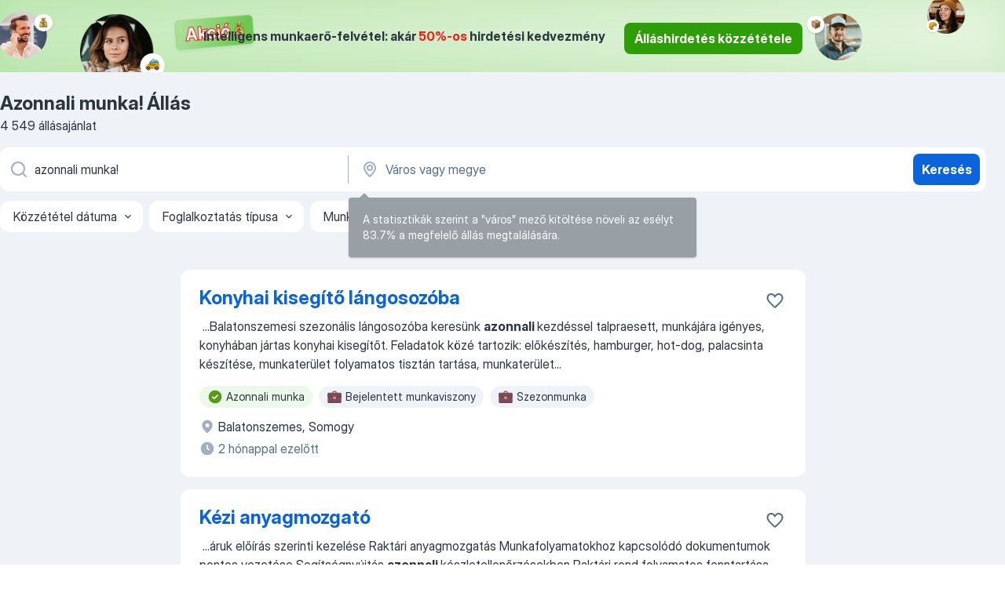

--- FILE ---
content_type: text/html
request_url: https://hu.jooble.org/%C3%A1ll%C3%A1s-azonnali-munka!
body_size: 104111
content:
<!DOCTYPE html><html lang="hu" xmlns="http://www.w3.org/1999/xhtml"><head><meta charset="utf-8"><link data-chunk="app" rel="stylesheet" href="/assets/app.fcd04f6cd55f4a15e104.css"><link data-chunk="SERP" rel="stylesheet" href="/assets/SERP.04657a1bc3acf7120258.css"><meta name="viewport" content="width=device-width,initial-scale=1.0,maximum-scale=5" /><meta property="og:site_name" content="Jooble" /><meta property="og:locale" content="hu" /><meta property="og:type" content="website" /><meta name="msvalidate.01" content="4E93DB804C5CCCD5B3AFF7486D4B2757" /><meta name="format-detection" content="telephone=no"><link rel="preconnect" href="https://www.googletagmanager.com" /><link rel="preconnect" href="https://www.google-analytics.com" /><link rel="dns-prefetch" href="https://www.google.com" /><link rel="dns-prefetch" href="https://apis.google.com" /><link rel="dns-prefetch" href="https://connect.facebook.net" /><link rel="dns-prefetch" href="https://www.facebook.com" /><link href="https://data-hu.jooble.org/assets/fonts/inter-display.css" rel="stylesheet"><link href="https://data-hu.jooble.org/assets/fonts/segoe.css" rel="stylesheet"><link rel="apple-touch-icon" href="/assets/images/favicon/ua/apple-touch-icon.png?v=4" /><link rel="apple-touch-icon" sizes="57x57" href="/assets/images/favicon/ua/apple-touch-icon-57x57.png?v=4" /><link rel="apple-touch-icon" sizes="60x60" href="/assets/images/favicon/ua/apple-touch-icon-60x60.png?v=4" /><link rel="apple-touch-icon" sizes="72x72" href="/assets/images/favicon/ua/apple-touch-icon-72x72.png?v=4" /><link rel="apple-touch-icon" sizes="76x76" href="/assets/images/favicon/ua/apple-touch-icon-76x76.png?v=4" /><link rel="apple-touch-icon" sizes="114x114" href="/assets/images/favicon/ua/apple-touch-icon-114x114.png?v=4" /><link rel="apple-touch-icon" sizes="120x120" href="/assets/images/favicon/ua/apple-touch-icon-120x120.png?v=4" /><link rel="apple-touch-icon" sizes="144x144" href="/assets/images/favicon/ua/apple-touch-icon-144x144.png?v=4" /><link rel="apple-touch-icon" sizes="152x152" href="/assets/images/favicon/ua/apple-touch-icon-152x152.png?v=4" /><link rel="apple-touch-icon" sizes="180x180" href="/assets/images/favicon/ua/apple-touch-icon-180x180.png?v=4" /><link rel="icon" type="image/png" sizes="16x16" href="/assets/images/favicon/ua/favicon-16x16.png?v=4"><link rel="icon" type="image/png" sizes="32x32" href="/assets/images/favicon/ua/favicon-32x32.png?v=4"><link rel="icon" type="image/png" sizes="48x48" href="/assets/images/favicon/ua/android-chrome-48x48.png?v=4"><link rel="icon" type="image/png" sizes="96x96" href="/assets/images/favicon/ua/android-chrome-96x96.png?v=4"><link rel="icon" type="image/png" sizes="144x144" href="/assets/images/favicon/ua/android-chrome-144x144.png?v=4"><link rel="icon" type="image/png" sizes="192x192" href="/assets/images/favicon/ua/android-chrome-192x192.png?v=4"><link rel="icon" type="image/png" sizes="194x194" href="/assets/images/favicon/ua/favicon-194x194.png?v=4"><link rel="icon" type="image/png" sizes="256x256" href="/assets/images/favicon/ua/android-chrome-256x256.png?v=4"><link rel="icon" type="image/png" sizes="384x384" href="/assets/images/favicon/ua/android-chrome-384x384.png?v=4"><link rel="icon" type="image/png" sizes="512x512" href="/assets/images/favicon/ua/android-chrome-512x512.png?v=4"><link rel="shortcut icon" type="image/x-icon" href="/assets/images/favicon/ua/favicon-ua.ico?v=4"><link rel="icon" href="/assets/images/favicon/ua/icon.svg?v=4" sizes="any" type="image/svg+xml"><meta name="msapplication-tooltip" content="Jooble"><meta name="msapplication-config" content="/browserconfig.xml"><meta name="msapplication-TileColor" content="#ffffff"><meta name="msapplication-TileImage" content="/assets/images/favicon/ua/mstile-144x144.png?v=4"><meta name="theme-color" content="#ffffff"><meta name="ir-site-verification-token" content="-1337664224"><script type="text/javascript" charset="utf-8">(function(g,o){g[o]=g[o]||function(){(g[o]['q']=g[o]['q']||[]).push(arguments)},g[o]['t']=1*new Date})(window,'_googCsa'); </script><script>!function(){if('PerformanceLongTaskTiming' in window) {var g=window.__tti={e:[]};g.o = new PerformanceObserver(function(l){g.e = g.e.concat(l.getEntries())});g.o.observe({entryTypes:['longtask']})}}();</script><script>!function(){var e,t,n,i,r={passive:!0,capture:!0},a=new Date,o=function(){i=[],t=-1,e=null,f(addEventListener)},c=function(i,r){e||(e=r,t=i,n=new Date,f(removeEventListener),u())},u=function(){if(t>=0&&t<n-a){var r={entryType:"first-input",name:e.type,target:e.target,cancelable:e.cancelable,startTime:e.timeStamp,processingStart:e.timeStamp+t};i.forEach((function(e){e(r)})),i=[]}},s=function(e){if(e.cancelable){var t=(e.timeStamp>1e12?new Date:performance.now())-e.timeStamp;"pointerdown"==e.type?function(e,t){var n=function(){c(e,t),a()},i=function(){a()},a=function(){removeEventListener("pointerup",n,r),removeEventListener("pointercancel",i,r)};addEventListener("pointerup",n,r),addEventListener("pointercancel",i,r)}(t,e):c(t,e)}},f=function(e){["mousedown","keydown","touchstart","pointerdown"].forEach((function(t){return e(t,s,r)}))},p="hidden"===document.visibilityState?0:1/0;addEventListener("visibilitychange",(function e(t){"hidden"===document.visibilityState&&(p=t.timeStamp,removeEventListener("visibilitychange",e,!0))}),!0);o(),self.webVitals={firstInputPolyfill:function(e){i.push(e),u()},resetFirstInputPolyfill:o,get firstHiddenTime(){return p}}}();</script><title data-rh="true">Azonnali munka! állás (Sürgősen!) - Január 2026 - Jooble</title><link data-rh="true" rel="canonical" href="https://hu.jooble.org/%C3%A1ll%C3%A1s-azonnali-munka!"/><link data-rh="true" hreflang="hu-HU" rel="alternate" href="https://hu.jooble.org/%C3%A1ll%C3%A1s-azonnali-munka!"/><meta data-rh="true" name="keywords" content="Állás Azonnali munka!, állás"/><meta data-rh="true" name="description" content="Új és aktuális Azonnali munka! állások. Keress munkát az összes magyar állásportálról a Jooble weboldalán! Ingyenes, gyors és kényelmes álláskeresés regisztráció nélkül. 16.100+ álláslehetőség."/><meta data-rh="true" property="og:image" content="/assets/images/open_graph/og_image.png"/><meta data-rh="true" property="og:url" content="https://hu.jooble.org/%C3%A1ll%C3%A1s-azonnali-munka!"/><meta data-rh="true" property="og:title" content="Azonnali munka! állás (Sürgősen!) - Január 2026 - Jooble"/><meta data-rh="true" property="og:description" content="Új és aktuális Azonnali munka! állások. Keress munkát az összes magyar állásportálról a Jooble weboldalán! Ingyenes, gyors és kényelmes álláskeresés regisztráció nélkül. 16.100+ álláslehetőség."/><script data-rh="true" type="application/ld+json">{"@context":"https://schema.org","@type":"BreadcrumbList","itemListElement":[[{"@type":"ListItem","position":1,"item":{"@id":"https://hu.jooble.org","name":"Munka"}},{"@type":"ListItem","position":2,"item":{"name":"Azonnali munka!"}}]]}</script><script data-rh="true" type="application/ld+json">{"@context":"https://schema.org","@type":"ItemList","numberOfItems":4549,"itemListElement":[[{"@type":"ListItem","position":1,"url":"https://hu.jooble.org/jdp/5888828722859761003"},{"@type":"ListItem","position":2,"url":"https://hu.jooble.org/jdp/6888040078287407456"},{"@type":"ListItem","position":3,"url":"https://hu.jooble.org/jdp/2700694501887790448"},{"@type":"ListItem","position":4,"url":"https://hu.jooble.org/jdp/-7573391347031694076"},{"@type":"ListItem","position":5,"url":"https://hu.jooble.org/jdp/3921684782111648761"},{"@type":"ListItem","position":6,"url":"https://hu.jooble.org/jdp/766308937184497583"},{"@type":"ListItem","position":7,"url":"https://hu.jooble.org/jdp/-2832776798325025411"},{"@type":"ListItem","position":8,"url":"https://hu.jooble.org/jdp/9035787498876533489"},{"@type":"ListItem","position":9,"url":"https://hu.jooble.org/jdp/8920002940867852743"},{"@type":"ListItem","position":10,"url":"https://hu.jooble.org/jdp/-724559061880139909"},{"@type":"ListItem","position":11,"url":"https://hu.jooble.org/jdp/-1232915328670800518"},{"@type":"ListItem","position":12,"url":"https://hu.jooble.org/jdp/6556127907711860587"},{"@type":"ListItem","position":13,"url":"https://hu.jooble.org/jdp/-8471387073999954483"},{"@type":"ListItem","position":14,"url":"https://hu.jooble.org/jdp/7785234175155313213"},{"@type":"ListItem","position":15,"url":"https://hu.jooble.org/jdp/5566711414627357554"},{"@type":"ListItem","position":16,"url":"https://hu.jooble.org/jdp/4354699301368037776"},{"@type":"ListItem","position":17,"url":"https://hu.jooble.org/jdp/7897719645016685975"},{"@type":"ListItem","position":18,"url":"https://hu.jooble.org/jdp/-7495269590180601050"},{"@type":"ListItem","position":19,"url":"https://hu.jooble.org/jdp/5364056685834609568"},{"@type":"ListItem","position":20,"url":"https://hu.jooble.org/jdp/-4843963109098685901"},{"@type":"ListItem","position":21,"url":"https://hu.jooble.org/jdp/-9030833158609979831"},{"@type":"ListItem","position":22,"url":"https://hu.jooble.org/jdp/-7002014468749443179"},{"@type":"ListItem","position":23,"url":"https://hu.jooble.org/jdp/-3413382413903268913"},{"@type":"ListItem","position":24,"url":"https://hu.jooble.org/jdp/-4669448797194669087"},{"@type":"ListItem","position":25,"url":"https://hu.jooble.org/jdp/160345881780379278"},{"@type":"ListItem","position":26,"url":"https://hu.jooble.org/jdp/1980690469333448262"},{"@type":"ListItem","position":27,"url":"https://hu.jooble.org/jdp/8775227606909887855"},{"@type":"ListItem","position":28,"url":"https://hu.jooble.org/jdp/5629013340658796714"},{"@type":"ListItem","position":29,"url":"https://hu.jooble.org/jdp/4801649401888177032"},{"@type":"ListItem","position":30,"url":"https://hu.jooble.org/jdp/-3598503360991163699"}]]}</script></head><body ondragstart="return false"><div id="app"><div class="zR2N9v"><div class="_1G2nM4"><div></div><div class="WdUhLT FGi2wF"><div class="bx-Ar6"><img class="ti4Pg5" src="/assets/images/discount_lead_generation_banner/standartManagers/moneyManager.png" alt=""/><img class="UxUH-J" src="/assets/images/discount_lead_generation_banner/standartManagers/carManager.png" alt=""/><img class="_800aZi" src="/assets/images/discount_lead_generation_banner/standartManagers/boxManager.png" alt=""/><img class="Fb4MWK" src="/assets/images/discount_lead_generation_banner/standartManagers/crouasantManager.png" alt=""/><img class="_7CrM4u" src="/assets/images/discount_lead_generation_banner/standartManagers/textFrame.png" alt=""/></div><div class="BFC8Xa"><p class="lXtW1P">Intelligens munkaerő-felvétel: akár <span class="kqlMdA">50%-os</span> hirdetési kedvezmény</p><div class="zAc2IY Rllk2d"><a class="yJhQFR PXIcBe _3JjIut Crhu4V q23Lgd C-tJVd" target="_blank" data-test-name="_discountLeadGenerationEmployerButton" href="/employer/account/registration?eref=leadgenbanner">Álláshirdetés közzététele</a></div></div></div><div id="serpContainer" class="_0CG45k"><div class="+MdXgT"><header class="VavEB9"><div class="qD9dwK"><h1 class="_518B8Z">Azonnali munka! Állás</h1><div company="p" class="cXVOTD">4549 állásajánlat</div></div><div class=""><form class="CXE+FW" data-test-name="_searchForm"><div class="tXoMlu"><div class="kySr3o EIHqTW"><div class="H-KSNn"><div class="Y6LTZC RKazSn"><div class="_0vIToK"><svg class="BC4g2E abyhUO gexuVd kPZVKg"><use xlink:href="/assets/sprite.1oxueCVBzlo-hocQRlhy.svg#icon-magnifier-usage"></use></svg><input id="input_:R55j8h:" class="_2cXMBT aHpE4r _5sX2B+" placeholder="Én ... állásokat keresek" type="text" spellcheck="false" name="keyword" autoComplete="off" autoCapitalize="off" data-test-name="_searchFormKeywordInput" aria-label="Adja meg, milyen állást keres" value="azonnali munka!"/></div></div></div></div><div class="kySr3o _9+Weu7"><div class="H-KSNn"><div class="Y6LTZC RKazSn"><div class="_0vIToK"><svg class="BC4g2E abyhUO gexuVd kPZVKg"><use xlink:href="/assets/sprite.1oxueCVBzlo-hocQRlhy.svg#icon-map_marker-usage"></use></svg><input id="tbRegion" class="_2cXMBT aHpE4r _5sX2B+" placeholder="Város vagy megye" type="text" spellcheck="false" name="region" autoComplete="off" autoCapitalize="off" data-test-name="_searchFormRegionInput" aria-label="Navedite grad u kojem tražite posao" value=""/></div></div></div></div></div><button type="submit" class="VMdYVt i6dNg1 oUsVL7 xVPKbj ZuTpxY">Keresés</button></form></div><div class="p7hDF8"><div class="apmZrt" data-test-name="_smartTagsFilter" role="region" aria-label="Filters"><button type="button" class="wYznI5"><span class="_1apRDx">Közzététel dátuma</span><svg class="KaSFrq DuJhnH GM7Sgs _398Jb4"><use xlink:href="/assets/sprite.1oxueCVBzlo-hocQRlhy.svg#icon-chevron_down-usage"></use></svg></button><button type="button" class="wYznI5"><span class="_1apRDx">Foglalkoztatás típusa</span><svg class="KaSFrq DuJhnH GM7Sgs _398Jb4"><use xlink:href="/assets/sprite.1oxueCVBzlo-hocQRlhy.svg#icon-chevron_down-usage"></use></svg></button><button type="button" class="wYznI5"><span class="_1apRDx">Munkatapasztalat</span><svg class="KaSFrq DuJhnH GM7Sgs _398Jb4"><use xlink:href="/assets/sprite.1oxueCVBzlo-hocQRlhy.svg#icon-chevron_down-usage"></use></svg></button><button type="button" class="wYznI5"><span class="_1apRDx">Lakhely (település)</span><svg class="KaSFrq DuJhnH GM7Sgs _398Jb4"><use xlink:href="/assets/sprite.1oxueCVBzlo-hocQRlhy.svg#icon-chevron_down-usage"></use></svg></button><button type="button" class="wYznI5"><span class="_1apRDx">Fizetés</span><svg class="KaSFrq DuJhnH GM7Sgs _398Jb4"><use xlink:href="/assets/sprite.1oxueCVBzlo-hocQRlhy.svg#icon-chevron_down-usage"></use></svg></button></div></div></header><div class="y+s7YY"><div class="Amjssv"><main class="toVmC+" role="main"><div class="NeCPdn" id="topBarContainer"><div class="dKIuea"></div></div><div class="bXbgrv" id="serpContent"><div><div class="infinite-scroll-component__outerdiv"><div class="infinite-scroll-component ZbPfXY _serpContentBlock" style="height:auto;overflow:auto;-webkit-overflow-scrolling:touch"><div><ul class="kiBEcn"><li></li><li><div id="5888828722859761003" data-test-name="_jobCard" class="+n4WEb rHG1ci"><div class="_9q4Aij"><h2 class="jA9gFS dUatPc"><a class="_8w9Ce2 tUC4Fj _6i4Nb0 wtCvxI job_card_link" target="_blank" href="https://hu.jooble.org/jdp/5888828722859761003">Konyhai kisegítő lángosozóba</a></h2><div class="_5A-eEY"><div class="Bdpujj"><button type="button" class="ZapzXe _9WpygY XEfYdx JFkX+L vMdXr7 RNbuqd" data-test-name="jobFavoritesButton__5888828722859761003" aria-label="Mentés a gyűjteménybe"><span class="H2e2t1 +gVFyQ"><svg class="KaSFrq JAzKjj _0ng4na"><use xlink:href="/assets/sprite.1oxueCVBzlo-hocQRlhy.svg#icon-heart_outline-usage"></use></svg></span></button></div></div></div><div><div class="QZH8mt"><div class="GEyos4">&nbsp;...<span>Balatonszemesi szezonális lángosozóba keresünk </span><b>azonnali </b><span>kezdéssel talpraesett, munkájára igényes, konyhában jártas konyhai kisegítőt.
 Feladatok közé tartozik: előkészítés, hamburger, hot-dog, palacsinta készítése, munkaterület folyamatos tisztán tartása, munkaterület</span>...&nbsp;</div><div class="rvi8+s"><div class="tXxXy-"><div data-name="azonnali_munka" data-test-name="_highlightedTag" class="K8ZLnh tag fT460t"><svg class="KaSFrq DuJhnH GeatqJ"><use xlink:href="/assets/sprite.1oxueCVBzlo-hocQRlhy.svg#icon-check_match-usage"></use></svg>Azonnali munka</div><div data-name="bejelentett_munkaviszony" data-test-name="_jobTag" class="K8ZLnh tag _7Amkfs"><div class="uE1IG0" style="background-image:url(/assets/images/tagIconsNew/emoji_briefcase.svg)"></div>Bejelentett munkaviszony</div><div data-name="szezonmunka" data-test-name="_jobTag" class="K8ZLnh tag _7Amkfs"><div class="uE1IG0" style="background-image:url(/assets/images/tagIconsNew/emoji_briefcase.svg)"></div>Szezonmunka</div></div></div></div><div class="L4BhzZ wrapper__new_tags_design"><div class="E6E0jY"><div class="blapLw gj1vO6 fhg31q nxYYVJ" tabindex="-1"><svg class="BC4g2E c6AqqO gexuVd kE3ssB DlQ0Ty icon_gray_soft mdorqd"><use xlink:href="/assets/sprite.1oxueCVBzlo-hocQRlhy.svg#icon-map_marker_filled-usage"></use></svg><div class="caption NTRJBV">Balatonszemes, Somogy</div></div><div class="blapLw gj1vO6 fhg31q fGYTou"><svg class="BC4g2E c6AqqO gexuVd kE3ssB DlQ0Ty icon_gray_soft jjtReA"><use xlink:href="/assets/sprite.1oxueCVBzlo-hocQRlhy.svg#icon-clock_filled-usage"></use></svg><div class="caption Vk-5Da">2 hónappal ezelőtt</div></div></div></div></div></div></li><li><div id="6888040078287407456" data-test-name="_jobCard" class="+n4WEb rHG1ci"><div class="_9q4Aij"><h2 class="jA9gFS dUatPc"><a class="_8w9Ce2 tUC4Fj _6i4Nb0 wtCvxI job_card_link" target="_blank" href="https://hu.jooble.org/jdp/6888040078287407456">Kézi anyagmozgató</a></h2><div class="_5A-eEY"><div class="Bdpujj"><button type="button" class="ZapzXe _9WpygY XEfYdx JFkX+L vMdXr7 RNbuqd" data-test-name="jobFavoritesButton__6888040078287407456" aria-label="Mentés a gyűjteménybe"><span class="H2e2t1 +gVFyQ"><svg class="KaSFrq JAzKjj _0ng4na"><use xlink:href="/assets/sprite.1oxueCVBzlo-hocQRlhy.svg#icon-heart_outline-usage"></use></svg></span></button></div></div></div><div><div class="QZH8mt"><div class="GEyos4">&nbsp;...<span>áruk előírás szerinti kezelése  Raktári anyagmozgatás  Munkafolyamatokhoz kapcsolódó dokumentumok pontos vezetése  Segítségnyújtás </span><b>azonnali </b><span>készletellenőrzésekben  Raktári rend folyamatos fenntartása  Elvárások  Befejezett általános iskolai végzettség 3 műszakos</span>...&nbsp;</div><div class="rvi8+s"><div class="tXxXy-"><div data-name="azonnali_munka" data-test-name="_highlightedTag" class="K8ZLnh tag fT460t"><svg class="KaSFrq DuJhnH GeatqJ"><use xlink:href="/assets/sprite.1oxueCVBzlo-hocQRlhy.svg#icon-check_match-usage"></use></svg>Azonnali munka</div><div data-name="brutto_fizetes" data-test-name="_jobTag" class="K8ZLnh tag _7Amkfs"><div class="uE1IG0" style="background-image:url(/assets/images/tagIconsNew/emoji_dollar_banknote.svg)"></div>Bruttó bér</div><div data-name="netto_fizetes" data-test-name="_jobTag" class="K8ZLnh tag _7Amkfs"><div class="uE1IG0" style="background-image:url(/assets/images/tagIconsNew/emoji_dollar_banknote.svg)"></div>Nettó bér</div><div data-name="teljes_munkaido" data-test-name="_jobTag" class="K8ZLnh tag _7Amkfs"><div class="uE1IG0" style="background-image:url(/assets/images/tagIconsNew/emoji_briefcase.svg)"></div>Teljes munkaidő</div><div data-name="3_muszakos" data-test-name="_jobTag" class="K8ZLnh tag _7Amkfs"><div class="uE1IG0" style="background-image:url(/assets/images/tagIconsNew/emoji_tear_off_calendar.svg)"></div>3 műszakos</div></div></div></div><div class="L4BhzZ wrapper__new_tags_design"><img src="/css/images/plogo/5.gif" class="yUFQEM" aria-hidden="true" alt="dteCompanyLogo"/><div class="E6E0jY"><div class="pXyhD4 VeoRvG"><div class="heru4z"><p class="z6WlhX" data-test-name="_companyName">Viapan „Dologidő” Kft.</p></div></div><div class="blapLw gj1vO6 fhg31q nxYYVJ" tabindex="-1"><svg class="BC4g2E c6AqqO gexuVd kE3ssB DlQ0Ty icon_gray_soft mdorqd"><use xlink:href="/assets/sprite.1oxueCVBzlo-hocQRlhy.svg#icon-map_marker_filled-usage"></use></svg><div class="caption NTRJBV">Komárom-Esztergom megye</div></div><div class="blapLw gj1vO6 fhg31q fGYTou"><svg class="BC4g2E c6AqqO gexuVd kE3ssB DlQ0Ty icon_gray_soft jjtReA"><use xlink:href="/assets/sprite.1oxueCVBzlo-hocQRlhy.svg#icon-clock_filled-usage"></use></svg><div class="caption Vk-5Da">5 órája</div></div></div></div></div></div></li><li><div id="2700694501887790448" data-test-name="_jobCard" class="+n4WEb rHG1ci"><div class="_9q4Aij"><h2 class="jA9gFS dUatPc"><a class="_8w9Ce2 tUC4Fj _6i4Nb0 wtCvxI job_card_link" target="_blank" href="https://hu.jooble.org/jdp/2700694501887790448">Áruösszekészítő</a></h2><div class="_5A-eEY"><div class="Bdpujj"><button type="button" class="ZapzXe _9WpygY XEfYdx JFkX+L vMdXr7 RNbuqd" data-test-name="jobFavoritesButton__2700694501887790448" aria-label="Mentés a gyűjteménybe"><span class="H2e2t1 +gVFyQ"><svg class="KaSFrq JAzKjj _0ng4na"><use xlink:href="/assets/sprite.1oxueCVBzlo-hocQRlhy.svg#icon-heart_outline-usage"></use></svg></span></button></div></div></div><div><div class="QZH8mt"><div class="GEyos4">&nbsp;...<span>keresünk Fótra!
 Feladatok 
~ kisméretű csomagok pakolása 
~2-5kg nőknek 
~5-10kg férfiaknak 
~ címkézés 
~ PDA kezelés (betanítják)

 Amit kínálunk 
 </span><b>Azonnali </b><span>kezdés 
 Napi bejelentés 
 Hosszútávú munkalehetőség 
 Pensum Group Plc  ·  az emberi errőforrás</span>...&nbsp;</div><div class="rvi8+s"><div class="tXxXy-"><div data-name="azonnali_munka" data-test-name="_highlightedTag" class="K8ZLnh tag fT460t"><svg class="KaSFrq DuJhnH GeatqJ"><use xlink:href="/assets/sprite.1oxueCVBzlo-hocQRlhy.svg#icon-check_match-usage"></use></svg>Azonnali munka</div></div></div></div><div class="L4BhzZ wrapper__new_tags_design"><img src="/css/images/plogo/11.gif" class="yUFQEM" aria-hidden="true" alt="dteCompanyLogo"/><div class="E6E0jY"><div class="pXyhD4 VeoRvG"><div class="heru4z"><p class="z6WlhX" data-test-name="_companyName">Pensum Group Nyrt.</p></div></div><div class="blapLw gj1vO6 fhg31q nxYYVJ" tabindex="-1"><svg class="BC4g2E c6AqqO gexuVd kE3ssB DlQ0Ty icon_gray_soft mdorqd"><use xlink:href="/assets/sprite.1oxueCVBzlo-hocQRlhy.svg#icon-map_marker_filled-usage"></use></svg><div class="caption NTRJBV">Fót, Pest</div></div><div class="blapLw gj1vO6 fhg31q fGYTou"><svg class="BC4g2E c6AqqO gexuVd kE3ssB DlQ0Ty icon_gray_soft jjtReA"><use xlink:href="/assets/sprite.1oxueCVBzlo-hocQRlhy.svg#icon-clock_filled-usage"></use></svg><div class="caption Vk-5Da">17 napja</div></div></div></div></div></div></li><li><div id="-7573391347031694076" data-test-name="_jobCard" class="+n4WEb rHG1ci"><div class="_9q4Aij"><h2 class="jA9gFS dUatPc"><a class="_8w9Ce2 tUC4Fj _6i4Nb0 wtCvxI job_card_link" target="_blank" href="https://hu.jooble.org/jdp/-7573391347031694076">Raktáros segéd (WHC011528)</a></h2><div class="_5A-eEY"><div class="Bdpujj"><button type="button" class="ZapzXe _9WpygY XEfYdx JFkX+L vMdXr7 RNbuqd" data-test-name="jobFavoritesButton__-7573391347031694076" aria-label="Mentés a gyűjteménybe"><span class="H2e2t1 +gVFyQ"><svg class="KaSFrq JAzKjj _0ng4na"><use xlink:href="/assets/sprite.1oxueCVBzlo-hocQRlhy.svg#icon-heart_outline-usage"></use></svg></span></button></div></div></div><div><div class="QZH8mt"><div class="GEyos4">&nbsp;...<span>tapasztalat 
~ Microsoft Office felhasználó szintű ismerete 
~3 műszakos munkarend vállalása 

 Munkaidő 
 Teljes munkaidő  Bérsáv 
 </span><b>Azonnali </b><span>kezdés, biztos munkalehetőség 
 Cafetéria  már a belépés hónapjától 
 Bejárás támogatás/céges buszjárat 
 Egyébb információ</span>...&nbsp;</div><div class="rvi8+s"><div class="tXxXy-"><div data-name="azonnali_munka" data-test-name="_highlightedTag" class="K8ZLnh tag fT460t"><svg class="KaSFrq DuJhnH GeatqJ"><use xlink:href="/assets/sprite.1oxueCVBzlo-hocQRlhy.svg#icon-check_match-usage"></use></svg>Azonnali munka</div><div data-name="teljes_munkaido" data-test-name="_jobTag" class="K8ZLnh tag _7Amkfs"><div class="uE1IG0" style="background-image:url(/assets/images/tagIconsNew/emoji_briefcase.svg)"></div>Teljes munkaidő</div><div data-name="3_muszakos" data-test-name="_jobTag" class="K8ZLnh tag _7Amkfs"><div class="uE1IG0" style="background-image:url(/assets/images/tagIconsNew/emoji_tear_off_calendar.svg)"></div>3 műszakos</div></div></div></div><div class="L4BhzZ wrapper__new_tags_design"><img src="/css/images/plogo/11.gif" class="yUFQEM" aria-hidden="true" alt="dteCompanyLogo"/><div class="E6E0jY"><div class="blapLw gj1vO6 fhg31q nxYYVJ" tabindex="-1"><svg class="BC4g2E c6AqqO gexuVd kE3ssB DlQ0Ty icon_gray_soft mdorqd"><use xlink:href="/assets/sprite.1oxueCVBzlo-hocQRlhy.svg#icon-map_marker_filled-usage"></use></svg><div class="caption NTRJBV">Komárom-Esztergom megye</div></div><div class="blapLw gj1vO6 fhg31q fGYTou"><svg class="BC4g2E c6AqqO gexuVd kE3ssB DlQ0Ty icon_gray_soft jjtReA"><use xlink:href="/assets/sprite.1oxueCVBzlo-hocQRlhy.svg#icon-clock_filled-usage"></use></svg><div class="caption Vk-5Da">12 napja</div></div></div></div></div></div></li><li><div id="3921684782111648761" data-test-name="_jobCard" class="+n4WEb rHG1ci"><div class="_9q4Aij"><h2 class="jA9gFS dUatPc"><a class="_8w9Ce2 tUC4Fj _6i4Nb0 wtCvxI job_card_link" target="_blank" href="https://hu.jooble.org/jdp/3921684782111648761">Csomagoló (diákmunka)</a></h2><div class="_5A-eEY"><div class="Bdpujj"><button type="button" class="ZapzXe _9WpygY XEfYdx JFkX+L vMdXr7 RNbuqd" data-test-name="jobFavoritesButton__3921684782111648761" aria-label="Mentés a gyűjteménybe"><span class="H2e2t1 +gVFyQ"><svg class="KaSFrq JAzKjj _0ng4na"><use xlink:href="/assets/sprite.1oxueCVBzlo-hocQRlhy.svg#icon-heart_outline-usage"></use></svg></span></button></div></div></div><div><div class="QZH8mt"><p class="b97WnG">2 200 Ft/óra</p><div class="GEyos4"><span> Partnerünk részére keresünk diákot csomagolási munkakörbe. 
 Feladatok: 
 Maszkok és egészségügyi eszközök csomagolása 
 Termékek hajtogatása, előkészítése 
 További feltételek: 
 Precíz munkavégzés 
 </span><b>Azonnali </b><span>kezdés lehetősége 
</span></div><div class="rvi8+s"><div class="tXxXy-"><div data-name="azonnali_munka" data-test-name="_highlightedTag" class="K8ZLnh tag fT460t"><svg class="KaSFrq DuJhnH GeatqJ"><use xlink:href="/assets/sprite.1oxueCVBzlo-hocQRlhy.svg#icon-check_match-usage"></use></svg>Azonnali munka</div><div data-name="fizikai_munka" data-test-name="_jobTag" class="K8ZLnh tag _7Amkfs"><div class="uE1IG0" style="background-image:url(/assets/images/tagIconsNew/emoji_round_pushpin.svg)"></div>Fizikai munka</div></div></div></div><div class="L4BhzZ wrapper__new_tags_design"><img src="/css/images/plogo/597.gif" class="yUFQEM" aria-hidden="true" alt="dteCompanyLogo"/><div class="E6E0jY"><div class="blapLw gj1vO6 fhg31q nxYYVJ" tabindex="-1"><svg class="BC4g2E c6AqqO gexuVd kE3ssB DlQ0Ty icon_gray_soft mdorqd"><use xlink:href="/assets/sprite.1oxueCVBzlo-hocQRlhy.svg#icon-map_marker_filled-usage"></use></svg><div class="caption NTRJBV">Budapest, X. kerület</div></div><div class="blapLw gj1vO6 fhg31q fGYTou"><svg class="BC4g2E c6AqqO gexuVd kE3ssB DlQ0Ty icon_gray_soft jjtReA"><use xlink:href="/assets/sprite.1oxueCVBzlo-hocQRlhy.svg#icon-clock_filled-usage"></use></svg><div class="caption Vk-5Da">2 napja</div></div></div></div></div></div></li><li><div id="766308937184497583" data-test-name="_jobCard" class="+n4WEb rHG1ci"><div class="_9q4Aij"><h2 class="jA9gFS dUatPc"><a class="_8w9Ce2 tUC4Fj _6i4Nb0 wtCvxI job_card_link" target="_blank" href="https://hu.jooble.org/jdp/766308937184497583">Áruösszekészítő/Csomagoló munkatárs</a></h2><div class="_5A-eEY"><div class="Bdpujj"><button type="button" class="ZapzXe _9WpygY XEfYdx JFkX+L vMdXr7 RNbuqd" data-test-name="jobFavoritesButton__766308937184497583" aria-label="Mentés a gyűjteménybe"><span class="H2e2t1 +gVFyQ"><svg class="KaSFrq JAzKjj _0ng4na"><use xlink:href="/assets/sprite.1oxueCVBzlo-hocQRlhy.svg#icon-heart_outline-usage"></use></svg></span></button></div></div></div><div><div class="QZH8mt"><p class="b97WnG">8 450 Ft/nap</p><div class="GEyos4">
 Az idén 35 éves Unix Autó
piacvezető a hazai autóalkatrész nagykereskedelemben. 3 országban
közel 3000 munkatárssal és mintegy 180 áruházban
szolgáljuk ki partnereinket és vásárlóinkat.
Büszkék vagyunk rá, hogy eredményes működésünk
elismeréseként 2016-ban megkaptuk ...</div><div class="rvi8+s"><div class="tXxXy-"><div data-name="suggested" data-test-name="_highlightedTag" class="K8ZLnh tag fT460t"><svg class="KaSFrq DuJhnH GeatqJ"><use xlink:href="/assets/sprite.1oxueCVBzlo-hocQRlhy.svg#icon-check_match-usage"></use></svg>Ajánlott</div><div data-name="brutto_fizetes" data-test-name="_jobTag" class="K8ZLnh tag _7Amkfs"><div class="uE1IG0" style="background-image:url(/assets/images/tagIconsNew/emoji_dollar_banknote.svg)"></div>Bruttó bér</div><div data-name="fizikai_munka" data-test-name="_jobTag" class="K8ZLnh tag _7Amkfs"><div class="uE1IG0" style="background-image:url(/assets/images/tagIconsNew/emoji_round_pushpin.svg)"></div>Fizikai munka</div><div data-name="konnyu_fizikai_munka" data-test-name="_jobTag" class="K8ZLnh tag _7Amkfs"><div class="uE1IG0" style="background-image:url(/assets/images/tagIconsNew/emoji_round_pushpin.svg)"></div>Könnyű fizikai munka</div><div data-name="2_muszakos" data-test-name="_jobTag" class="K8ZLnh tag _7Amkfs"><div class="uE1IG0" style="background-image:url(/assets/images/tagIconsNew/emoji_tear_off_calendar.svg)"></div>2 műszakos</div><div data-name="8_oras" data-test-name="_jobTag" class="K8ZLnh tag _7Amkfs"><div class="uE1IG0" style="background-image:url(/assets/images/tagIconsNew/emoji_tear_off_calendar.svg)"></div>8 órás</div><div data-name="nappal" data-test-name="_jobTag" class="K8ZLnh tag _7Amkfs"><div class="uE1IG0" style="background-image:url(/assets/images/tagIconsNew/emoji_tear_off_calendar.svg)"></div>Nappali</div><div data-name="muszakos_munka" data-test-name="_jobTag" class="K8ZLnh tag _7Amkfs"><div class="uE1IG0" style="background-image:url(/assets/images/tagIconsNew/emoji_tear_off_calendar.svg)"></div>Műszakos munka</div></div></div></div><div class="L4BhzZ wrapper__new_tags_design"><div class="E6E0jY"><div class="pXyhD4 VeoRvG"><div class="heru4z"><p class="z6WlhX" data-test-name="_companyName">UNIX Autó</p></div></div><div class="blapLw gj1vO6 fhg31q nxYYVJ" tabindex="-1"><svg class="BC4g2E c6AqqO gexuVd kE3ssB DlQ0Ty icon_gray_soft mdorqd"><use xlink:href="/assets/sprite.1oxueCVBzlo-hocQRlhy.svg#icon-map_marker_filled-usage"></use></svg><div class="caption NTRJBV">Budapest, IX. kerület</div></div><div class="blapLw gj1vO6 fhg31q fGYTou"><svg class="BC4g2E c6AqqO gexuVd kE3ssB DlQ0Ty icon_gray_soft jjtReA"><use xlink:href="/assets/sprite.1oxueCVBzlo-hocQRlhy.svg#icon-clock_filled-usage"></use></svg><div class="caption Vk-5Da">Egy hónappal ezelőtt</div></div></div></div></div></div></li><li><div id="-2832776798325025411" data-test-name="_jobCard" class="+n4WEb rHG1ci"><div class="_9q4Aij"><h2 class="jA9gFS dUatPc"><a class="_8w9Ce2 tUC4Fj _6i4Nb0 wtCvxI job_card_link" target="_blank" href="https://hu.jooble.org/jdp/-2832776798325025411">Raktári kisegítő</a></h2><div class="_5A-eEY"><div class="Bdpujj"><button type="button" class="ZapzXe _9WpygY XEfYdx JFkX+L vMdXr7 RNbuqd" data-test-name="jobFavoritesButton__-2832776798325025411" aria-label="Mentés a gyűjteménybe"><span class="H2e2t1 +gVFyQ"><svg class="KaSFrq JAzKjj _0ng4na"><use xlink:href="/assets/sprite.1oxueCVBzlo-hocQRlhy.svg#icon-heart_outline-usage"></use></svg></span></button></div></div></div><div><div class="QZH8mt"><div class="GEyos4">&nbsp;...<span>Szeretsz pörögni, precíz vagy, és nem ijedsz meg egy kis raktári rendszerezéstől? Akkor csatlakozz hozzánk raktári diák kisegítőként – </span><b>azonnali </b><span>kezdéssel, várhatóan kb. 2 hónapra! 
 Feladatok 
 Heti csomagok összekészítése és kiküldése 
 Raktári rend fenntartása</span>...&nbsp;</div><div class="rvi8+s"><div class="tXxXy-"><div data-name="azonnali_munka" data-test-name="_highlightedTag" class="K8ZLnh tag fT460t"><svg class="KaSFrq DuJhnH GeatqJ"><use xlink:href="/assets/sprite.1oxueCVBzlo-hocQRlhy.svg#icon-check_match-usage"></use></svg>Azonnali munka</div></div></div></div><div class="L4BhzZ wrapper__new_tags_design"><img src="/css/images/plogo/11.gif" class="yUFQEM" aria-hidden="true" alt="dteCompanyLogo"/><div class="E6E0jY"><div class="pXyhD4 VeoRvG"><div class="heru4z"><p class="z6WlhX" data-test-name="_companyName">Pensum Group Nyrt.</p></div></div><div class="blapLw gj1vO6 fhg31q nxYYVJ" tabindex="-1"><svg class="BC4g2E c6AqqO gexuVd kE3ssB DlQ0Ty icon_gray_soft mdorqd"><use xlink:href="/assets/sprite.1oxueCVBzlo-hocQRlhy.svg#icon-map_marker_filled-usage"></use></svg><div class="caption NTRJBV">Budapest</div></div><div class="blapLw gj1vO6 fhg31q fGYTou"><svg class="BC4g2E c6AqqO gexuVd kE3ssB DlQ0Ty icon_gray_soft jjtReA"><use xlink:href="/assets/sprite.1oxueCVBzlo-hocQRlhy.svg#icon-clock_filled-usage"></use></svg><div class="caption Vk-5Da">1 napja</div></div></div></div></div></div></li><li></li><li><div id="9035787498876533489" data-test-name="_jobCard" class="+n4WEb rHG1ci"><div class="_9q4Aij"><h2 class="jA9gFS dUatPc"><a class="_8w9Ce2 tUC4Fj _6i4Nb0 wtCvxI job_card_link" target="_blank" href="https://hu.jooble.org/jdp/9035787498876533489">Reggeliztető (diákmunka)</a></h2><div class="_5A-eEY"><div class="Bdpujj"><button type="button" class="ZapzXe _9WpygY XEfYdx JFkX+L vMdXr7 RNbuqd" data-test-name="jobFavoritesButton__9035787498876533489" aria-label="Mentés a gyűjteménybe"><span class="H2e2t1 +gVFyQ"><svg class="KaSFrq JAzKjj _0ng4na"><use xlink:href="/assets/sprite.1oxueCVBzlo-hocQRlhy.svg#icon-heart_outline-usage"></use></svg></span></button></div></div></div><div><div class="QZH8mt"><p class="b97WnG">2 000 Ft/óra</p><div class="GEyos4">&nbsp;...<span>reggeli után (mosogatás nem szükséges)
 Automata kávégépek feltöltése, napi tisztítása 
 Kinevezett vezető beosztása alapján feladatok elvégzése 
 További feltételek: 
 Hosszú távú munkavégzés (min. 6 hónap)
 </span><b>Azonnali </b><span>kezdés 
 Teljes műszakok vállalása esetenként</span>...&nbsp;</div><div class="rvi8+s"><div class="tXxXy-"><div data-name="azonnali_munka" data-test-name="_highlightedTag" class="K8ZLnh tag fT460t"><svg class="KaSFrq DuJhnH GeatqJ"><use xlink:href="/assets/sprite.1oxueCVBzlo-hocQRlhy.svg#icon-check_match-usage"></use></svg>Azonnali munka</div><div data-name="delelottos" data-test-name="_jobTag" class="K8ZLnh tag _7Amkfs"><div class="uE1IG0" style="background-image:url(/assets/images/tagIconsNew/emoji_tear_off_calendar.svg)"></div>Délelőttös</div></div></div></div><div class="L4BhzZ wrapper__new_tags_design"><img src="/css/images/plogo/597.gif" class="yUFQEM" aria-hidden="true" alt="dteCompanyLogo"/><div class="E6E0jY"><div class="blapLw gj1vO6 fhg31q nxYYVJ" tabindex="-1"><svg class="BC4g2E c6AqqO gexuVd kE3ssB DlQ0Ty icon_gray_soft mdorqd"><use xlink:href="/assets/sprite.1oxueCVBzlo-hocQRlhy.svg#icon-map_marker_filled-usage"></use></svg><div class="caption NTRJBV">Budapest, IX. kerület</div></div><div class="blapLw gj1vO6 fhg31q fGYTou"><svg class="BC4g2E c6AqqO gexuVd kE3ssB DlQ0Ty icon_gray_soft jjtReA"><use xlink:href="/assets/sprite.1oxueCVBzlo-hocQRlhy.svg#icon-clock_filled-usage"></use></svg><div class="caption Vk-5Da">1 napja</div></div></div></div></div></div></li><li><div id="8920002940867852743" data-test-name="_jobCard" class="+n4WEb rHG1ci"><div class="_9q4Aij"><h2 class="jA9gFS dUatPc"><a class="_8w9Ce2 tUC4Fj _6i4Nb0 wtCvxI job_card_link" target="_blank" href="https://hu.jooble.org/jdp/8920002940867852743">Komissiózó (WHC013487)</a></h2><div class="_5A-eEY"><div class="Bdpujj"><button type="button" class="ZapzXe _9WpygY XEfYdx JFkX+L vMdXr7 RNbuqd" data-test-name="jobFavoritesButton__8920002940867852743" aria-label="Mentés a gyűjteménybe"><span class="H2e2t1 +gVFyQ"><svg class="KaSFrq JAzKjj _0ng4na"><use xlink:href="/assets/sprite.1oxueCVBzlo-hocQRlhy.svg#icon-heart_outline-usage"></use></svg></span></button></div></div></div><div><div class="QZH8mt"><div class="GEyos4">&nbsp;...<span>nehéz munkához 
~ Precíz, pontos, megbízható munkavégzés 
~ Problémamegoldó készség 

 Munkaidő 
 Teljes munkaidő  Bérsáv 
~ </span><b>Azonnali </b><span>kezdési lehetőség 
~100%-ban bejelentett munkaviszony, fizetett szabadság 
~ Kiszámítható, stabil jövedelem (alapbér,</span>...&nbsp;</div><div class="rvi8+s"><div class="tXxXy-"><div data-name="azonnali_munka" data-test-name="_highlightedTag" class="K8ZLnh tag fT460t"><svg class="KaSFrq DuJhnH GeatqJ"><use xlink:href="/assets/sprite.1oxueCVBzlo-hocQRlhy.svg#icon-check_match-usage"></use></svg>Azonnali munka</div><div data-name="bejelentett_munkaviszony" data-test-name="_jobTag" class="K8ZLnh tag _7Amkfs"><div class="uE1IG0" style="background-image:url(/assets/images/tagIconsNew/emoji_briefcase.svg)"></div>Bejelentett munkaviszony</div><div data-name="teljes_munkaido" data-test-name="_jobTag" class="K8ZLnh tag _7Amkfs"><div class="uE1IG0" style="background-image:url(/assets/images/tagIconsNew/emoji_briefcase.svg)"></div>Teljes munkaidő</div><div data-name="konnyu_fizikai_munka" data-test-name="_jobTag" class="K8ZLnh tag _7Amkfs"><div class="uE1IG0" style="background-image:url(/assets/images/tagIconsNew/emoji_round_pushpin.svg)"></div>Könnyű fizikai munka</div><div data-name="3_muszakos" data-test-name="_jobTag" class="K8ZLnh tag _7Amkfs"><div class="uE1IG0" style="background-image:url(/assets/images/tagIconsNew/emoji_tear_off_calendar.svg)"></div>3 műszakos</div></div></div></div><div class="L4BhzZ wrapper__new_tags_design"><img src="/css/images/plogo/11.gif" class="yUFQEM" aria-hidden="true" alt="dteCompanyLogo"/><div class="E6E0jY"><div class="blapLw gj1vO6 fhg31q nxYYVJ" tabindex="-1"><svg class="BC4g2E c6AqqO gexuVd kE3ssB DlQ0Ty icon_gray_soft mdorqd"><use xlink:href="/assets/sprite.1oxueCVBzlo-hocQRlhy.svg#icon-map_marker_filled-usage"></use></svg><div class="caption NTRJBV">Pest megye</div></div><div class="blapLw gj1vO6 fhg31q fGYTou"><svg class="BC4g2E c6AqqO gexuVd kE3ssB DlQ0Ty icon_gray_soft jjtReA"><use xlink:href="/assets/sprite.1oxueCVBzlo-hocQRlhy.svg#icon-clock_filled-usage"></use></svg><div class="caption Vk-5Da">9 napja</div></div></div></div></div></div></li><li><div id="-724559061880139909" data-test-name="_jobCard" class="+n4WEb rHG1ci"><div class="_9q4Aij"><h2 class="jA9gFS dUatPc"><a class="_8w9Ce2 tUC4Fj _6i4Nb0 wtCvxI job_card_link" target="_blank" href="https://hu.jooble.org/jdp/-724559061880139909">Késztermék kézi válogató</a></h2><div class="_5A-eEY"><div class="Bdpujj"><button type="button" class="ZapzXe _9WpygY XEfYdx JFkX+L vMdXr7 RNbuqd" data-test-name="jobFavoritesButton__-724559061880139909" aria-label="Mentés a gyűjteménybe"><span class="H2e2t1 +gVFyQ"><svg class="KaSFrq JAzKjj _0ng4na"><use xlink:href="/assets/sprite.1oxueCVBzlo-hocQRlhy.svg#icon-heart_outline-usage"></use></svg></span></button></div></div></div><div><div class="QZH8mt"><div class="GEyos4">Miskolc és környéki álláslehetőségeket kínálunk különböző területeken.  Személyzeti szolgáltatóként célunk, hogy segítsük a helyi vállalatok és leendő munkavállalóik egymásra találását.  Borsod-Abaúj-Zemplén vármegyei gyártó partnerünk megbízásából bővülő csapatukba keresünk...</div><div class="rvi8+s"><div class="tXxXy-"><div data-name="suggested" data-test-name="_highlightedTag" class="K8ZLnh tag fT460t"><svg class="KaSFrq DuJhnH GeatqJ"><use xlink:href="/assets/sprite.1oxueCVBzlo-hocQRlhy.svg#icon-check_match-usage"></use></svg>Ajánlott</div><div data-name="brutto_fizetes" data-test-name="_jobTag" class="K8ZLnh tag _7Amkfs"><div class="uE1IG0" style="background-image:url(/assets/images/tagIconsNew/emoji_dollar_banknote.svg)"></div>Bruttó bér</div><div data-name="fizikai_munka" data-test-name="_jobTag" class="K8ZLnh tag _7Amkfs"><div class="uE1IG0" style="background-image:url(/assets/images/tagIconsNew/emoji_round_pushpin.svg)"></div>Fizikai munka</div><div data-name="2_muszakos" data-test-name="_jobTag" class="K8ZLnh tag _7Amkfs"><div class="uE1IG0" style="background-image:url(/assets/images/tagIconsNew/emoji_tear_off_calendar.svg)"></div>2 műszakos</div></div></div></div><div class="L4BhzZ wrapper__new_tags_design"><img src="/css/images/plogo/5.gif" class="yUFQEM" aria-hidden="true" alt="dteCompanyLogo"/><div class="E6E0jY"><div class="pXyhD4 VeoRvG"><div class="heru4z"><p class="z6WlhX" data-test-name="_companyName">My HR Team Személyzeti Szolgáltató Kft.</p></div></div><div class="blapLw gj1vO6 fhg31q nxYYVJ" tabindex="-1"><svg class="BC4g2E c6AqqO gexuVd kE3ssB DlQ0Ty icon_gray_soft mdorqd"><use xlink:href="/assets/sprite.1oxueCVBzlo-hocQRlhy.svg#icon-map_marker_filled-usage"></use></svg><div class="caption NTRJBV">Miskolc</div></div><div class="blapLw gj1vO6 fhg31q fGYTou"><svg class="BC4g2E c6AqqO gexuVd kE3ssB DlQ0Ty icon_gray_soft jjtReA"><use xlink:href="/assets/sprite.1oxueCVBzlo-hocQRlhy.svg#icon-clock_filled-usage"></use></svg><div class="caption Vk-5Da">15 órája</div></div></div></div></div></div></li><li><div id="-1232915328670800518" data-test-name="_jobCard" class="+n4WEb rHG1ci"><div class="_9q4Aij"><h2 class="jA9gFS dUatPc"><a class="_8w9Ce2 tUC4Fj _6i4Nb0 wtCvxI job_card_link" target="_blank" href="https://hu.jooble.org/jdp/-1232915328670800518">Postai szolgáltató (kézbesítő, válogató)</a></h2><div class="_5A-eEY"><div class="Bdpujj"><button type="button" class="ZapzXe _9WpygY XEfYdx JFkX+L vMdXr7 RNbuqd" data-test-name="jobFavoritesButton__-1232915328670800518" aria-label="Mentés a gyűjteménybe"><span class="H2e2t1 +gVFyQ"><svg class="KaSFrq JAzKjj _0ng4na"><use xlink:href="/assets/sprite.1oxueCVBzlo-hocQRlhy.svg#icon-heart_outline-usage"></use></svg></span></button></div></div></div><div><div class="QZH8mt"><p class="b97WnG">175 000 Ft/hó</p><div class="GEyos4">egyenlőtlen
Munkakör betöltésének feltételei: 
Középfokú végzettség (érettségi bizonyítvány)
Bejegyzésmentes erkölcsi bizonyítvány 
Alapfokú informatikai ismeret 
 
nincs    
                        
Munkakör kiegészítése
                        
Kapcsolódó nyertes...</div><div class="rvi8+s"><div class="tXxXy-"><div data-name="suggested" data-test-name="_highlightedTag" class="K8ZLnh tag fT460t"><svg class="KaSFrq DuJhnH GeatqJ"><use xlink:href="/assets/sprite.1oxueCVBzlo-hocQRlhy.svg#icon-check_match-usage"></use></svg>Ajánlott</div><div data-name="brutto_fizetes" data-test-name="_jobTag" class="K8ZLnh tag _7Amkfs"><div class="uE1IG0" style="background-image:url(/assets/images/tagIconsNew/emoji_dollar_banknote.svg)"></div>Bruttó bér</div></div></div></div><div class="L4BhzZ wrapper__new_tags_design"><div class="E6E0jY"><div class="pXyhD4 VeoRvG"><div class="heru4z"><p class="z6WlhX" data-test-name="_companyName">Virtuális Munkaerőpiac Portál</p></div></div><div class="blapLw gj1vO6 fhg31q nxYYVJ" tabindex="-1"><svg class="BC4g2E c6AqqO gexuVd kE3ssB DlQ0Ty icon_gray_soft mdorqd"><use xlink:href="/assets/sprite.1oxueCVBzlo-hocQRlhy.svg#icon-map_marker_filled-usage"></use></svg><div class="caption NTRJBV">Derecske, Hajdú-Bihar</div></div><div class="blapLw gj1vO6 fhg31q fGYTou"><svg class="BC4g2E c6AqqO gexuVd kE3ssB DlQ0Ty icon_gray_soft jjtReA"><use xlink:href="/assets/sprite.1oxueCVBzlo-hocQRlhy.svg#icon-clock_filled-usage"></use></svg><div class="caption Vk-5Da">Egy hónappal ezelőtt</div></div></div></div></div></div></li><li><div id="6556127907711860587" data-test-name="_jobCard" class="+n4WEb rHG1ci"><div class="_9q4Aij"><h2 class="jA9gFS dUatPc"><a class="_8w9Ce2 tUC4Fj _6i4Nb0 wtCvxI job_card_link" target="_blank" href="https://hu.jooble.org/jdp/6556127907711860587">Portás Debrecen</a></h2><div class="_5A-eEY"><div class="Bdpujj"><button type="button" class="ZapzXe _9WpygY XEfYdx JFkX+L vMdXr7 RNbuqd" data-test-name="jobFavoritesButton__6556127907711860587" aria-label="Mentés a gyűjteménybe"><span class="H2e2t1 +gVFyQ"><svg class="KaSFrq JAzKjj _0ng4na"><use xlink:href="/assets/sprite.1oxueCVBzlo-hocQRlhy.svg#icon-heart_outline-usage"></use></svg></span></button></div></div></div><div><div class="QZH8mt"><div class="blapLw gj1vO6 S8M8bQ jm+a-3"><svg class="BC4g2E c6AqqO -K5KND kE3ssB DlQ0Ty xxrfA4 qp55GJ"><use xlink:href="/assets/sprite.1oxueCVBzlo-hocQRlhy.svg#icon-bolt_outline-usage"></use></svg><div class="caption aS2Qyg">Legyen az első jelentkezők egyike</div></div><div class="GEyos4">&nbsp;...<span>Debrecenben.

Debreceni iskolába keresünk öregségi nyugdíjas munkavállalókat, portaszolgálati feladatok ellátására határozott időre </span><b>azonnali </b><span>kezdéssel.

﻿Fontos tudnivaló: A munkavégzés előreláthatóan időszakos jellegű, így kiváló lehetőség azoknak, akik nem</span>...&nbsp;</div><div class="rvi8+s"><div class="tXxXy-"><div data-name="azonnali_munka" data-test-name="_highlightedTag" class="K8ZLnh tag fT460t"><svg class="KaSFrq DuJhnH GeatqJ"><use xlink:href="/assets/sprite.1oxueCVBzlo-hocQRlhy.svg#icon-check_match-usage"></use></svg>Azonnali munka</div><div data-name="netto_fizetes" data-test-name="_jobTag" class="K8ZLnh tag _7Amkfs"><div class="uE1IG0" style="background-image:url(/assets/images/tagIconsNew/emoji_dollar_banknote.svg)"></div>Nettó bér</div><div data-name="alkalmi_munka" data-test-name="_jobTag" class="K8ZLnh tag _7Amkfs"><div class="uE1IG0" style="background-image:url(/assets/images/tagIconsNew/emoji_briefcase.svg)"></div>Alkalmi munka</div><div data-name="fizikai_munka" data-test-name="_jobTag" class="K8ZLnh tag _7Amkfs"><div class="uE1IG0" style="background-image:url(/assets/images/tagIconsNew/emoji_round_pushpin.svg)"></div>Fizikai munka</div></div></div></div><div class="L4BhzZ wrapper__new_tags_design"><div class="E6E0jY"><div class="pXyhD4 VeoRvG"><div class="heru4z"><p class="z6WlhX" data-test-name="_companyName">Pannon Guard Zrt.</p></div></div><a href="https://hu.jooble.org/%C3%A1ll%C3%A1s/Debrecen" class="blapLw gj1vO6 fhg31q nxYYVJ" tabindex="-1"><svg class="BC4g2E c6AqqO gexuVd kE3ssB DlQ0Ty icon_gray_soft mdorqd"><use xlink:href="/assets/sprite.1oxueCVBzlo-hocQRlhy.svg#icon-map_marker_filled-usage"></use></svg><div class="caption NTRJBV">Debrecen</div></a><div class="blapLw gj1vO6 fhg31q fGYTou"><svg class="BC4g2E c6AqqO gexuVd kE3ssB DlQ0Ty icon_gray_soft jjtReA"><use xlink:href="/assets/sprite.1oxueCVBzlo-hocQRlhy.svg#icon-clock_filled-usage"></use></svg><div class="caption Vk-5Da">2 napja</div></div></div></div></div></div></li><li><div id="-8471387073999954483" data-test-name="_jobCard" class="+n4WEb rHG1ci"><div class="_9q4Aij"><h2 class="jA9gFS dUatPc"><a class="_8w9Ce2 tUC4Fj _6i4Nb0 wtCvxI job_card_link" target="_blank" href="https://hu.jooble.org/jdp/-8471387073999954483">Mosogató - Domus Vinorum Borház</a></h2><div class="_5A-eEY"><div class="Bdpujj"><button type="button" class="ZapzXe _9WpygY XEfYdx JFkX+L vMdXr7 RNbuqd" data-test-name="jobFavoritesButton__-8471387073999954483" aria-label="Mentés a gyűjteménybe"><span class="H2e2t1 +gVFyQ"><svg class="KaSFrq JAzKjj _0ng4na"><use xlink:href="/assets/sprite.1oxueCVBzlo-hocQRlhy.svg#icon-heart_outline-usage"></use></svg></span></button></div></div></div><div><div class="QZH8mt"><div class="GEyos4">&nbsp;...<span>~ fizetés havonta, utalással 
~ a sikeres interjú után akár </span><b>azonnali </b><span>kezdés
 
~ kiváló megközelíthetőség tömegközlekedéssel
 
~</span>...&nbsp;&nbsp;...<span>munkatársaink számára. A Tehetségakadémiánkon munkatársaink korszerű és </span><b>azonnal </b><span>hasznosítható tudásra tehetnek szert. Vezetői kultúránk a</span>...&nbsp;</div><div class="rvi8+s"><div class="tXxXy-"><div data-name="azonnali_munka" data-test-name="_highlightedTag" class="K8ZLnh tag fT460t"><svg class="KaSFrq DuJhnH GeatqJ"><use xlink:href="/assets/sprite.1oxueCVBzlo-hocQRlhy.svg#icon-check_match-usage"></use></svg>Azonnali munka</div><div data-name="8_oras" data-test-name="_jobTag" class="K8ZLnh tag _7Amkfs"><div class="uE1IG0" style="background-image:url(/assets/images/tagIconsNew/emoji_tear_off_calendar.svg)"></div>8 órás</div><div data-name="hetvegi" data-test-name="_jobTag" class="K8ZLnh tag _7Amkfs"><div class="uE1IG0" style="background-image:url(/assets/images/tagIconsNew/emoji_tear_off_calendar.svg)"></div>Hétvégi</div></div></div></div><div class="L4BhzZ wrapper__new_tags_design"><div class="E6E0jY"><div class="pXyhD4 VeoRvG"><div class="heru4z"><p class="z6WlhX" data-test-name="_companyName">Eventrend Project Kft.</p></div></div><div class="blapLw gj1vO6 fhg31q nxYYVJ" tabindex="-1"><svg class="BC4g2E c6AqqO gexuVd kE3ssB DlQ0Ty icon_gray_soft mdorqd"><use xlink:href="/assets/sprite.1oxueCVBzlo-hocQRlhy.svg#icon-map_marker_filled-usage"></use></svg><div class="caption NTRJBV">Budapest</div></div><div class="blapLw gj1vO6 fhg31q fGYTou"><svg class="BC4g2E c6AqqO gexuVd kE3ssB DlQ0Ty icon_gray_soft jjtReA"><use xlink:href="/assets/sprite.1oxueCVBzlo-hocQRlhy.svg#icon-clock_filled-usage"></use></svg><div class="caption Vk-5Da">7 napja</div></div></div></div></div></div></li><li><div id="7785234175155313213" data-test-name="_jobCard" class="+n4WEb rHG1ci"><div class="_9q4Aij"><h2 class="jA9gFS dUatPc"><a class="_8w9Ce2 tUC4Fj _6i4Nb0 wtCvxI job_card_link" target="_blank" href="https://hu.jooble.org/jdp/7785234175155313213">Gépkezelő, betanított munkás Síküveg feldolgozás területre</a></h2><div class="_5A-eEY"><div class="Bdpujj"><button type="button" class="ZapzXe _9WpygY XEfYdx JFkX+L vMdXr7 RNbuqd" data-test-name="jobFavoritesButton__7785234175155313213" aria-label="Mentés a gyűjteménybe"><span class="H2e2t1 +gVFyQ"><svg class="KaSFrq JAzKjj _0ng4na"><use xlink:href="/assets/sprite.1oxueCVBzlo-hocQRlhy.svg#icon-heart_outline-usage"></use></svg></span></button></div></div></div><div><div class="QZH8mt"><div class="GEyos4">&nbsp;...<span>ellenőrzésben szerzett tapasztalat
műszaki beállítottság
targoncás végzettség és tapasztalat
híddaru végzettség

Amit kínálunk
</span><b>azonnali </b><span>munkába lépés, bejelentett jogviszony
stabil, hosszútávú munkahely
modern ipari környezet, változatos feladatok
stabil,</span>...&nbsp;</div><div class="rvi8+s"><div class="tXxXy-"><div data-name="azonnali_munka" data-test-name="_highlightedTag" class="K8ZLnh tag fT460t"><svg class="KaSFrq DuJhnH GeatqJ"><use xlink:href="/assets/sprite.1oxueCVBzlo-hocQRlhy.svg#icon-check_match-usage"></use></svg>Azonnali munka</div><div data-name="bejelentett_munkaviszony" data-test-name="_jobTag" class="K8ZLnh tag _7Amkfs"><div class="uE1IG0" style="background-image:url(/assets/images/tagIconsNew/emoji_briefcase.svg)"></div>Bejelentett munkaviszony</div></div></div></div><div class="L4BhzZ wrapper__new_tags_design"><div class="E6E0jY"><div class="pXyhD4 VeoRvG"><div class="heru4z"><p class="z6WlhX" data-test-name="_companyName">Gold-Glass Kft.</p></div></div><a href="https://hu.jooble.org/%C3%A1ll%C3%A1s/Ny%C3%ADregyh%C3%A1za" class="blapLw gj1vO6 fhg31q nxYYVJ" tabindex="-1"><svg class="BC4g2E c6AqqO gexuVd kE3ssB DlQ0Ty icon_gray_soft mdorqd"><use xlink:href="/assets/sprite.1oxueCVBzlo-hocQRlhy.svg#icon-map_marker_filled-usage"></use></svg><div class="caption NTRJBV">Nyíregyháza</div></a><div class="blapLw gj1vO6 fhg31q fGYTou"><svg class="BC4g2E c6AqqO gexuVd kE3ssB DlQ0Ty icon_gray_soft jjtReA"><use xlink:href="/assets/sprite.1oxueCVBzlo-hocQRlhy.svg#icon-clock_filled-usage"></use></svg><div class="caption Vk-5Da">10 napja</div></div></div></div></div></div></li><li><div id="5566711414627357554" data-test-name="_jobCard" class="+n4WEb rHG1ci"><div class="_9q4Aij"><h2 class="jA9gFS dUatPc"><a class="_8w9Ce2 tUC4Fj _6i4Nb0 wtCvxI job_card_link" target="_blank" href="https://hu.jooble.org/jdp/5566711414627357554">Mosogató, runner, barback, segédfelszolgáló diákmunka budai étteremben</a></h2><div class="_5A-eEY"><div class="Bdpujj"><button type="button" class="ZapzXe _9WpygY XEfYdx JFkX+L vMdXr7 RNbuqd" data-test-name="jobFavoritesButton__5566711414627357554" aria-label="Mentés a gyűjteménybe"><span class="H2e2t1 +gVFyQ"><svg class="KaSFrq JAzKjj _0ng4na"><use xlink:href="/assets/sprite.1oxueCVBzlo-hocQRlhy.svg#icon-heart_outline-usage"></use></svg></span></button></div></div></div><div><div class="QZH8mt"><div class="GEyos4"> Mindig is érdekelt a vendéglátás és szívesen kipróbálnád magad ilyen környezetben? Budai kávézónkba/éttermünkbe vagy színházba keresünk diákokat legalább heti 2-3 napos ráéréssel!
 Mosogató, runner, barback, segédfelszolgáló diákmunka budai étteremben 
 Feladataim 
...</div><div class="rvi8+s"><div class="tXxXy-"><div data-name="suggested" data-test-name="_highlightedTag" class="K8ZLnh tag fT460t"><svg class="KaSFrq DuJhnH GeatqJ"><use xlink:href="/assets/sprite.1oxueCVBzlo-hocQRlhy.svg#icon-check_match-usage"></use></svg>Ajánlott</div><div data-name="brutto_fizetes" data-test-name="_jobTag" class="K8ZLnh tag _7Amkfs"><div class="uE1IG0" style="background-image:url(/assets/images/tagIconsNew/emoji_dollar_banknote.svg)"></div>Bruttó bér</div><div data-name="delutani" data-test-name="_jobTag" class="K8ZLnh tag _7Amkfs"><div class="uE1IG0" style="background-image:url(/assets/images/tagIconsNew/emoji_tear_off_calendar.svg)"></div>Délutáni</div></div></div></div><div class="L4BhzZ wrapper__new_tags_design"><img src="/css/images/plogo/11.gif" class="yUFQEM" aria-hidden="true" alt="dteCompanyLogo"/><div class="E6E0jY"><div class="blapLw gj1vO6 fhg31q nxYYVJ" tabindex="-1"><svg class="BC4g2E c6AqqO gexuVd kE3ssB DlQ0Ty icon_gray_soft mdorqd"><use xlink:href="/assets/sprite.1oxueCVBzlo-hocQRlhy.svg#icon-map_marker_filled-usage"></use></svg><div class="caption NTRJBV">Budapest</div></div><div class="blapLw gj1vO6 fhg31q fGYTou"><svg class="BC4g2E c6AqqO gexuVd kE3ssB DlQ0Ty icon_gray_soft jjtReA"><use xlink:href="/assets/sprite.1oxueCVBzlo-hocQRlhy.svg#icon-clock_filled-usage"></use></svg><div class="caption Vk-5Da">24 napja</div></div></div></div></div></div></li><li><div id="4354699301368037776" data-test-name="_jobCard" class="+n4WEb rHG1ci"><div class="_9q4Aij"><h2 class="jA9gFS dUatPc"><a class="_8w9Ce2 tUC4Fj _6i4Nb0 wtCvxI job_card_link" target="_blank" href="https://hu.jooble.org/jdp/4354699301368037776">Kézi kiszedő (komissiózó)</a></h2><div class="_5A-eEY"><div class="Bdpujj"><button type="button" class="ZapzXe _9WpygY XEfYdx JFkX+L vMdXr7 RNbuqd" data-test-name="jobFavoritesButton__4354699301368037776" aria-label="Mentés a gyűjteménybe"><span class="H2e2t1 +gVFyQ"><svg class="KaSFrq JAzKjj _0ng4na"><use xlink:href="/assets/sprite.1oxueCVBzlo-hocQRlhy.svg#icon-heart_outline-usage"></use></svg></span></button></div></div></div><div><div class="QZH8mt"><div class="GEyos4">Magyar tulajdonban lévő, belföldi és nemzetközi szinten is aktív gyógyszer-nagykereskedelmi vállalathoz keresünk új kollégákat raktári csapatunkba KÉZI KISZEDŐ (KOMISSIÓZÓ) pozícióba.  Feladatok  Két műszakos munkarendben dolgozol:  hétfő-péntek 9:00-17:30 / 12:30-21:00...</div><div class="rvi8+s"><div class="tXxXy-"><div data-name="netto_fizetes" data-test-name="_jobTag" class="K8ZLnh tag _7Amkfs"><div class="uE1IG0" style="background-image:url(/assets/images/tagIconsNew/emoji_dollar_banknote.svg)"></div>Nettó bér</div><div data-name="bejelentett_munkaviszony" data-test-name="_jobTag" class="K8ZLnh tag _7Amkfs"><div class="uE1IG0" style="background-image:url(/assets/images/tagIconsNew/emoji_briefcase.svg)"></div>Bejelentett munkaviszony</div><div data-name="egyszerusitett_foglalkoztatas" data-test-name="_jobTag" class="K8ZLnh tag _7Amkfs"><div class="uE1IG0" style="background-image:url(/assets/images/tagIconsNew/emoji_briefcase.svg)"></div>Egyszerűsített foglalkoztatás</div><div data-name="teljes_munkaido" data-test-name="_jobTag" class="K8ZLnh tag _7Amkfs"><div class="uE1IG0" style="background-image:url(/assets/images/tagIconsNew/emoji_briefcase.svg)"></div>Teljes munkaidő</div><div data-name="40_oras" data-test-name="_jobTag" class="K8ZLnh tag _7Amkfs"><div class="uE1IG0" style="background-image:url(/assets/images/tagIconsNew/emoji_briefcase.svg)"></div>40 órás</div><div data-name="muszakos_munka" data-test-name="_jobTag" class="K8ZLnh tag _7Amkfs"><div class="uE1IG0" style="background-image:url(/assets/images/tagIconsNew/emoji_tear_off_calendar.svg)"></div>Műszakos munka</div></div></div></div><div class="L4BhzZ wrapper__new_tags_design"><img src="/css/images/plogo/5.gif" class="yUFQEM" aria-hidden="true" alt="dteCompanyLogo"/><div class="E6E0jY"><div class="pXyhD4 VeoRvG"><div class="heru4z"><p class="z6WlhX" data-test-name="_companyName">Viapan „Dologidő” Kft.</p></div></div><div class="blapLw gj1vO6 fhg31q nxYYVJ" tabindex="-1"><svg class="BC4g2E c6AqqO gexuVd kE3ssB DlQ0Ty icon_gray_soft mdorqd"><use xlink:href="/assets/sprite.1oxueCVBzlo-hocQRlhy.svg#icon-map_marker_filled-usage"></use></svg><div class="caption NTRJBV">Pest megye</div></div><div class="blapLw gj1vO6 fhg31q fGYTou"><svg class="BC4g2E c6AqqO gexuVd kE3ssB DlQ0Ty icon_gray_soft jjtReA"><use xlink:href="/assets/sprite.1oxueCVBzlo-hocQRlhy.svg#icon-clock_filled-usage"></use></svg><div class="caption Vk-5Da">7 napja</div></div></div></div></div></div></li><li><div id="7897719645016685975" data-test-name="_jobCard" class="+n4WEb rHG1ci"><div class="_9q4Aij"><h2 class="jA9gFS dUatPc"><a class="_8w9Ce2 tUC4Fj _6i4Nb0 wtCvxI job_card_link" target="_blank" href="https://hu.jooble.org/jdp/7897719645016685975">Használt ruha válogató és vágó és válogató munkatársakat keresünk Szécsény vonzáskörzetben (Nógrád megye)</a></h2><div class="_5A-eEY"><div class="Bdpujj"><button type="button" class="ZapzXe _9WpygY XEfYdx JFkX+L vMdXr7 RNbuqd" data-test-name="jobFavoritesButton__7897719645016685975" aria-label="Mentés a gyűjteménybe"><span class="H2e2t1 +gVFyQ"><svg class="KaSFrq JAzKjj _0ng4na"><use xlink:href="/assets/sprite.1oxueCVBzlo-hocQRlhy.svg#icon-heart_outline-usage"></use></svg></span></button></div></div></div><div><div class="QZH8mt"><div class="GEyos4"><span> Jó kereseti lehetőséggel, </span><b>azonnali </b><span>kezdéssel használt ruha vágó és válogató munkatársakat keresünk 
 szécsényi telephelyünkre Szécsény és környékéről Nógrád megyén belül. 
 Tapasztalattal rendelkezők előnyben. 
 Érdeklődni: (***) ***-**** 
</span></div><div class="rvi8+s"><div class="tXxXy-"><div data-name="azonnali_munka" data-test-name="_highlightedTag" class="K8ZLnh tag fT460t"><svg class="KaSFrq DuJhnH GeatqJ"><use xlink:href="/assets/sprite.1oxueCVBzlo-hocQRlhy.svg#icon-check_match-usage"></use></svg>Azonnali munka</div></div></div></div><div class="L4BhzZ wrapper__new_tags_design"><div class="E6E0jY"><div class="pXyhD4 VeoRvG"><div class="heru4z"><p class="z6WlhX" data-test-name="_companyName">BA-LA Kft.</p></div></div><div class="blapLw gj1vO6 fhg31q nxYYVJ" tabindex="-1"><svg class="BC4g2E c6AqqO gexuVd kE3ssB DlQ0Ty icon_gray_soft mdorqd"><use xlink:href="/assets/sprite.1oxueCVBzlo-hocQRlhy.svg#icon-map_marker_filled-usage"></use></svg><div class="caption NTRJBV">Szécsény, Nógrád</div></div><div class="blapLw gj1vO6 fhg31q fGYTou"><svg class="BC4g2E c6AqqO gexuVd kE3ssB DlQ0Ty icon_gray_soft jjtReA"><use xlink:href="/assets/sprite.1oxueCVBzlo-hocQRlhy.svg#icon-clock_filled-usage"></use></svg><div class="caption Vk-5Da">17 napja</div></div></div></div></div></div></li><li><div id="-7495269590180601050" data-test-name="_jobCard" class="+n4WEb rHG1ci"><div class="_9q4Aij"><h2 class="jA9gFS dUatPc"><a class="_8w9Ce2 tUC4Fj _6i4Nb0 wtCvxI job_card_link" target="_blank" href="https://hu.jooble.org/jdp/-7495269590180601050">Raktári kisegítő, ~segédmunkás</a></h2><div class="_5A-eEY"><div class="Bdpujj"><button type="button" class="ZapzXe _9WpygY XEfYdx JFkX+L vMdXr7 RNbuqd" data-test-name="jobFavoritesButton__-7495269590180601050" aria-label="Mentés a gyűjteménybe"><span class="H2e2t1 +gVFyQ"><svg class="KaSFrq JAzKjj _0ng4na"><use xlink:href="/assets/sprite.1oxueCVBzlo-hocQRlhy.svg#icon-heart_outline-usage"></use></svg></span></button></div></div></div><div><div class="QZH8mt"><p class="b97WnG">400 000 - 450 000 Ft/hó</p><div class="GEyos4">kötött nappali munkavégzés 
Feladat: csomagolás, pakolás, raklap válogatás nincs    
                        
Munkakör kiegészítése
                        RAKTÁRI KISEGÍTŐ
                        
Kapcsolódó nyertes pályázat
                        
Felajánlott havi...</div><div class="rvi8+s"><div class="tXxXy-"><div data-name="brutto_fizetes" data-test-name="_jobTag" class="K8ZLnh tag _7Amkfs"><div class="uE1IG0" style="background-image:url(/assets/images/tagIconsNew/emoji_dollar_banknote.svg)"></div>Bruttó bér</div><div data-name="teljes_munkaido" data-test-name="_jobTag" class="K8ZLnh tag _7Amkfs"><div class="uE1IG0" style="background-image:url(/assets/images/tagIconsNew/emoji_briefcase.svg)"></div>Teljes munkaidő</div><div data-name="nappal" data-test-name="_jobTag" class="K8ZLnh tag _7Amkfs"><div class="uE1IG0" style="background-image:url(/assets/images/tagIconsNew/emoji_tear_off_calendar.svg)"></div>Nappali</div></div></div></div><div class="L4BhzZ wrapper__new_tags_design"><div class="E6E0jY"><div class="pXyhD4 VeoRvG"><div class="heru4z"><p class="z6WlhX" data-test-name="_companyName">Virtuális Munkaerőpiac Portál</p></div></div><div class="blapLw gj1vO6 fhg31q nxYYVJ" tabindex="-1"><svg class="BC4g2E c6AqqO gexuVd kE3ssB DlQ0Ty icon_gray_soft mdorqd"><use xlink:href="/assets/sprite.1oxueCVBzlo-hocQRlhy.svg#icon-map_marker_filled-usage"></use></svg><div class="caption NTRJBV">Debrecen</div></div><div class="blapLw gj1vO6 fhg31q fGYTou"><svg class="BC4g2E c6AqqO gexuVd kE3ssB DlQ0Ty icon_gray_soft jjtReA"><use xlink:href="/assets/sprite.1oxueCVBzlo-hocQRlhy.svg#icon-clock_filled-usage"></use></svg><div class="caption Vk-5Da">7 napja</div></div></div></div></div></div></li><li><div id="5364056685834609568" data-test-name="_jobCard" class="+n4WEb rHG1ci"><div class="_9q4Aij"><h2 class="jA9gFS dUatPc"><a class="_8w9Ce2 tUC4Fj _6i4Nb0 wtCvxI job_card_link" target="_blank" href="https://hu.jooble.org/jdp/5364056685834609568">Árufeltöltő és Áruösszekészítő munka Szegeden</a></h2><div class="_5A-eEY"><div class="Bdpujj"><button type="button" class="ZapzXe _9WpygY XEfYdx JFkX+L vMdXr7 RNbuqd" data-test-name="jobFavoritesButton__5364056685834609568" aria-label="Mentés a gyűjteménybe"><span class="H2e2t1 +gVFyQ"><svg class="KaSFrq JAzKjj _0ng4na"><use xlink:href="/assets/sprite.1oxueCVBzlo-hocQRlhy.svg#icon-heart_outline-usage"></use></svg></span></button></div></div></div><div><div class="QZH8mt"><p class="b97WnG">1 924 - 2 949 Ft/óra</p><div class="GEyos4"> Árufeltöltő és Áruösszekészítő Diákmunkák várnak rád SZEGEDEN! 
 Érezted már, hogy suli mellett is kipróbálnád magad?
 Szeretnél egy pörgős, jófej csapat tagja lenni, ahol te is megtapasztalhatod a munka világát és még pénzt is keresel? Most itt az esély!
 Rókusi Körúti...</div><div class="rvi8+s"><div class="tXxXy-"><div data-name="teljes_munkaido" data-test-name="_jobTag" class="K8ZLnh tag _7Amkfs"><div class="uE1IG0" style="background-image:url(/assets/images/tagIconsNew/emoji_briefcase.svg)"></div>Teljes munkaidő</div><div data-name="4_oras" data-test-name="_jobTag" class="K8ZLnh tag _7Amkfs"><div class="uE1IG0" style="background-image:url(/assets/images/tagIconsNew/emoji_tear_off_calendar.svg)"></div>4 órás</div><div data-name="6_oras" data-test-name="_jobTag" class="K8ZLnh tag _7Amkfs"><div class="uE1IG0" style="background-image:url(/assets/images/tagIconsNew/emoji_tear_off_calendar.svg)"></div>6 órás</div><div data-name="8_oras" data-test-name="_jobTag" class="K8ZLnh tag _7Amkfs"><div class="uE1IG0" style="background-image:url(/assets/images/tagIconsNew/emoji_tear_off_calendar.svg)"></div>8 órás</div></div></div></div><div class="L4BhzZ wrapper__new_tags_design"><img src="/css/images/plogo/359.gif" class="yUFQEM" aria-hidden="true" alt="dteCompanyLogo"/><div class="E6E0jY"><div class="pXyhD4 VeoRvG"><div class="heru4z"><p class="z6WlhX" data-test-name="_companyName">Biztos Kész</p></div></div><div class="blapLw gj1vO6 fhg31q nxYYVJ" tabindex="-1"><svg class="BC4g2E c6AqqO gexuVd kE3ssB DlQ0Ty icon_gray_soft mdorqd"><use xlink:href="/assets/sprite.1oxueCVBzlo-hocQRlhy.svg#icon-map_marker_filled-usage"></use></svg><div class="caption NTRJBV">Szeged</div></div><div class="blapLw gj1vO6 fhg31q fGYTou"><svg class="BC4g2E c6AqqO gexuVd kE3ssB DlQ0Ty icon_gray_soft jjtReA"><use xlink:href="/assets/sprite.1oxueCVBzlo-hocQRlhy.svg#icon-clock_filled-usage"></use></svg><div class="caption Vk-5Da">14 napja</div></div></div></div></div></div></li><li><div id="-4843963109098685901" data-test-name="_jobCard" class="+n4WEb rHG1ci"><div class="_9q4Aij"><h2 class="jA9gFS dUatPc"><a class="_8w9Ce2 tUC4Fj _6i4Nb0 wtCvxI job_card_link" target="_blank" href="https://hu.jooble.org/jdp/-4843963109098685901">Mosogató Művészetek Palotája</a></h2><div class="_5A-eEY"><div class="Bdpujj"><button type="button" class="ZapzXe _9WpygY XEfYdx JFkX+L vMdXr7 RNbuqd" data-test-name="jobFavoritesButton__-4843963109098685901" aria-label="Mentés a gyűjteménybe"><span class="H2e2t1 +gVFyQ"><svg class="KaSFrq JAzKjj _0ng4na"><use xlink:href="/assets/sprite.1oxueCVBzlo-hocQRlhy.svg#icon-heart_outline-usage"></use></svg></span></button></div></div></div><div><div class="QZH8mt"><div class="GEyos4">&nbsp;...<span>programunk korlátlan fejlődési és továbblépési lehetőséget kínál munkatársaink számára. A Tehetségakadémiánkon munkatársaink korszerű és </span><b>azonnal </b><span>hasznosítható tudásra tehetnek szert. Vezetői kultúránk a támogatásra és elismerésre épül emberközpontú szemléletünk áthatja a</span>...&nbsp;</div><div class="rvi8+s"><div class="tXxXy-"><div data-name="azonnali_munka" data-test-name="_highlightedTag" class="K8ZLnh tag fT460t"><svg class="KaSFrq DuJhnH GeatqJ"><use xlink:href="/assets/sprite.1oxueCVBzlo-hocQRlhy.svg#icon-check_match-usage"></use></svg>Azonnali munka</div><div data-name="netto_fizetes" data-test-name="_jobTag" class="K8ZLnh tag _7Amkfs"><div class="uE1IG0" style="background-image:url(/assets/images/tagIconsNew/emoji_dollar_banknote.svg)"></div>Nettó bér</div><div data-name="bejelentett_munkaviszony" data-test-name="_jobTag" class="K8ZLnh tag _7Amkfs"><div class="uE1IG0" style="background-image:url(/assets/images/tagIconsNew/emoji_briefcase.svg)"></div>Bejelentett munkaviszony</div><div data-name="teljes_munkaido" data-test-name="_jobTag" class="K8ZLnh tag _7Amkfs"><div class="uE1IG0" style="background-image:url(/assets/images/tagIconsNew/emoji_briefcase.svg)"></div>Teljes munkaidő</div><div data-name="konnyu_fizikai_munka" data-test-name="_jobTag" class="K8ZLnh tag _7Amkfs"><div class="uE1IG0" style="background-image:url(/assets/images/tagIconsNew/emoji_round_pushpin.svg)"></div>Könnyű fizikai munka</div><div data-name="8_oras" data-test-name="_jobTag" class="K8ZLnh tag _7Amkfs"><div class="uE1IG0" style="background-image:url(/assets/images/tagIconsNew/emoji_tear_off_calendar.svg)"></div>8 órás</div><div data-name="muszakos_munka" data-test-name="_jobTag" class="K8ZLnh tag _7Amkfs"><div class="uE1IG0" style="background-image:url(/assets/images/tagIconsNew/emoji_tear_off_calendar.svg)"></div>Műszakos munka</div></div></div></div><div class="L4BhzZ wrapper__new_tags_design"><div class="E6E0jY"><div class="pXyhD4 VeoRvG"><div class="heru4z"><p class="z6WlhX" data-test-name="_companyName">Eventrend Project Kft.</p></div></div><div class="blapLw gj1vO6 fhg31q nxYYVJ" tabindex="-1"><svg class="BC4g2E c6AqqO gexuVd kE3ssB DlQ0Ty icon_gray_soft mdorqd"><use xlink:href="/assets/sprite.1oxueCVBzlo-hocQRlhy.svg#icon-map_marker_filled-usage"></use></svg><div class="caption NTRJBV">Budapest</div></div><div class="blapLw gj1vO6 fhg31q fGYTou"><svg class="BC4g2E c6AqqO gexuVd kE3ssB DlQ0Ty icon_gray_soft jjtReA"><use xlink:href="/assets/sprite.1oxueCVBzlo-hocQRlhy.svg#icon-clock_filled-usage"></use></svg><div class="caption Vk-5Da">Egy hónappal ezelőtt</div></div></div></div></div></div></li><li><div id="-9030833158609979831" data-test-name="_jobCard" class="+n4WEb rHG1ci"><div class="_9q4Aij"><h2 class="jA9gFS dUatPc"><a class="_8w9Ce2 tUC4Fj _6i4Nb0 wtCvxI job_card_link" target="_blank" href="https://hu.jooble.org/jdp/-9030833158609979831">Raktáros - apróalkatrészek kézi komissiózása</a></h2><div class="_5A-eEY"><div class="Bdpujj"><button type="button" class="ZapzXe _9WpygY XEfYdx JFkX+L vMdXr7 RNbuqd" data-test-name="jobFavoritesButton__-9030833158609979831" aria-label="Mentés a gyűjteménybe"><span class="H2e2t1 +gVFyQ"><svg class="KaSFrq JAzKjj _0ng4na"><use xlink:href="/assets/sprite.1oxueCVBzlo-hocQRlhy.svg#icon-heart_outline-usage"></use></svg></span></button></div></div></div><div><div class="QZH8mt"><div class="GEyos4">&nbsp;...<span>átadunk 
 Örülünk, ha 
 Használtál már korábban PDA-t 
 Hosszútávra szeretnél elhelyezkedni 
 Gödöllőn, vagy a környéken élsz 
 </span><b>Azonnal </b><span>tudsz kezdeni 
 Amit kínálunk 
 Hosszú távú munkalehetőség, stabil háttér 
 Nyugodt és minőségi munkakörülmények (NEM</span>...&nbsp;</div><div class="rvi8+s"><div class="tXxXy-"><div data-name="azonnali_munka" data-test-name="_highlightedTag" class="K8ZLnh tag fT460t"><svg class="KaSFrq DuJhnH GeatqJ"><use xlink:href="/assets/sprite.1oxueCVBzlo-hocQRlhy.svg#icon-check_match-usage"></use></svg>Azonnali munka</div><div data-name="brutto_fizetes" data-test-name="_jobTag" class="K8ZLnh tag _7Amkfs"><div class="uE1IG0" style="background-image:url(/assets/images/tagIconsNew/emoji_dollar_banknote.svg)"></div>Bruttó bér</div><div data-name="bejelentett_munkaviszony" data-test-name="_jobTag" class="K8ZLnh tag _7Amkfs"><div class="uE1IG0" style="background-image:url(/assets/images/tagIconsNew/emoji_briefcase.svg)"></div>Bejelentett munkaviszony</div><div data-name="teljes_munkaido" data-test-name="_jobTag" class="K8ZLnh tag _7Amkfs"><div class="uE1IG0" style="background-image:url(/assets/images/tagIconsNew/emoji_briefcase.svg)"></div>Teljes munkaidő</div></div></div></div><div class="L4BhzZ wrapper__new_tags_design"><img src="/css/images/plogo/7.gif" class="yUFQEM" aria-hidden="true" alt="dteCompanyLogo"/><div class="E6E0jY"><div class="pXyhD4 VeoRvG"><div class="heru4z"><p class="z6WlhX" data-test-name="_companyName">Biodigit Kft.</p></div></div><div class="blapLw gj1vO6 fhg31q nxYYVJ" tabindex="-1"><svg class="BC4g2E c6AqqO gexuVd kE3ssB DlQ0Ty icon_gray_soft mdorqd"><use xlink:href="/assets/sprite.1oxueCVBzlo-hocQRlhy.svg#icon-map_marker_filled-usage"></use></svg><div class="caption NTRJBV">Gödöllő, Pest</div></div><div class="blapLw gj1vO6 fhg31q fGYTou"><svg class="BC4g2E c6AqqO gexuVd kE3ssB DlQ0Ty icon_gray_soft jjtReA"><use xlink:href="/assets/sprite.1oxueCVBzlo-hocQRlhy.svg#icon-clock_filled-usage"></use></svg><div class="caption Vk-5Da">17 napja</div></div></div></div></div></div></li><li><div id="-7002014468749443179" data-test-name="_jobCard" class="+n4WEb rHG1ci"><div class="_9q4Aij"><h2 class="jA9gFS dUatPc"><a class="_8w9Ce2 tUC4Fj _6i4Nb0 wtCvxI job_card_link" target="_blank" href="https://hu.jooble.org/jdp/-7002014468749443179">Takarító / Mosogató </a></h2><div class="_5A-eEY"><div class="Bdpujj"><button type="button" class="ZapzXe _9WpygY XEfYdx JFkX+L vMdXr7 RNbuqd" data-test-name="jobFavoritesButton__-7002014468749443179" aria-label="Mentés a gyűjteménybe"><span class="H2e2t1 +gVFyQ"><svg class="KaSFrq JAzKjj _0ng4na"><use xlink:href="/assets/sprite.1oxueCVBzlo-hocQRlhy.svg#icon-heart_outline-usage"></use></svg></span></button></div></div></div><div><div class="QZH8mt"><p class="b97WnG">1 800 - 1 950 Ft/óra</p><div class="blapLw gj1vO6 S8M8bQ jm+a-3"><svg class="BC4g2E c6AqqO -K5KND kE3ssB DlQ0Ty xxrfA4 qp55GJ"><use xlink:href="/assets/sprite.1oxueCVBzlo-hocQRlhy.svg#icon-bolt_outline-usage"></use></svg><div class="caption aS2Qyg">Legyen az első jelentkezők egyike</div></div><div class="GEyos4"><span>Munkakörülmények:

Kötelességek:

</span><b>Azonnali </b><span>kezdéssel keresünk állandó illetve beugros munkatársakat!Szállás biztosítás nincs!

4 csillagos szállodánk megbízható MUNKATÁRSAKAT KERES a lent található pozíciókra, azonnali kezdéssel

Munkavégzés helye Pest megye  Biatorbágy</span>...&nbsp;</div><div class="rvi8+s"><div class="tXxXy-"><div data-name="azonnali_munka" data-test-name="_highlightedTag" class="K8ZLnh tag fT460t"><svg class="KaSFrq DuJhnH GeatqJ"><use xlink:href="/assets/sprite.1oxueCVBzlo-hocQRlhy.svg#icon-check_match-usage"></use></svg>Azonnali munka</div><div data-name="netto_fizetes" data-test-name="_jobTag" class="K8ZLnh tag _7Amkfs"><div class="uE1IG0" style="background-image:url(/assets/images/tagIconsNew/emoji_dollar_banknote.svg)"></div>Nettó bér</div><div data-name="beugros_munka" data-test-name="_jobTag" class="K8ZLnh tag _7Amkfs"><div class="uE1IG0" style="background-image:url(/assets/images/tagIconsNew/emoji_briefcase.svg)"></div>Beugrós munka</div><div data-name="teljes_munkaido" data-test-name="_jobTag" class="K8ZLnh tag _7Amkfs"><div class="uE1IG0" style="background-image:url(/assets/images/tagIconsNew/emoji_briefcase.svg)"></div>Teljes munkaidő</div><div data-name="ejszakai_munka" data-test-name="_jobTag" class="K8ZLnh tag _7Amkfs"><div class="uE1IG0" style="background-image:url(/assets/images/tagIconsNew/emoji_tear_off_calendar.svg)"></div>Éjszakai munka</div><div data-name="kotetlen_munkaido" data-test-name="_jobTag" class="K8ZLnh tag _7Amkfs"><div class="uE1IG0" style="background-image:url(/assets/images/tagIconsNew/emoji_tear_off_calendar.svg)"></div>Kötetlen munkaidő</div><div data-name="nappal" data-test-name="_jobTag" class="K8ZLnh tag _7Amkfs"><div class="uE1IG0" style="background-image:url(/assets/images/tagIconsNew/emoji_tear_off_calendar.svg)"></div>Nappali</div></div></div></div><div class="L4BhzZ wrapper__new_tags_design"><div class="E6E0jY"><div class="pXyhD4 VeoRvG"><div class="heru4z"><p class="z6WlhX" data-test-name="_companyName">Master Kontroll Kft.</p></div></div><a href="https://hu.jooble.org/%C3%A1ll%C3%A1s/Telki%2C-Pest" class="blapLw gj1vO6 fhg31q nxYYVJ" tabindex="-1"><svg class="BC4g2E c6AqqO gexuVd kE3ssB DlQ0Ty icon_gray_soft mdorqd"><use xlink:href="/assets/sprite.1oxueCVBzlo-hocQRlhy.svg#icon-map_marker_filled-usage"></use></svg><div class="caption NTRJBV">Telki, Pest</div></a><div class="blapLw gj1vO6 fhg31q fGYTou"><svg class="BC4g2E c6AqqO gexuVd kE3ssB DlQ0Ty icon_gray_soft jjtReA"><use xlink:href="/assets/sprite.1oxueCVBzlo-hocQRlhy.svg#icon-clock_filled-usage"></use></svg><div class="caption Vk-5Da">3 napja</div></div></div></div></div></div></li><li><div id="-3413382413903268913" data-test-name="_jobCard" class="+n4WEb rHG1ci"><div class="_9q4Aij"><h2 class="jA9gFS dUatPc"><a class="_8w9Ce2 tUC4Fj _6i4Nb0 wtCvxI job_card_link" target="_blank" href="https://hu.jooble.org/jdp/-3413382413903268913">Raktári rakodó / komissiózó Gyálon - egy műszak, hosszú táv, hétvégék szabadok</a></h2><div class="_5A-eEY"><div class="Bdpujj"><button type="button" class="ZapzXe _9WpygY XEfYdx JFkX+L vMdXr7 RNbuqd" data-test-name="jobFavoritesButton__-3413382413903268913" aria-label="Mentés a gyűjteménybe"><span class="H2e2t1 +gVFyQ"><svg class="KaSFrq JAzKjj _0ng4na"><use xlink:href="/assets/sprite.1oxueCVBzlo-hocQRlhy.svg#icon-heart_outline-usage"></use></svg></span></button></div></div></div><div><div class="QZH8mt"><div class="GEyos4">&nbsp;...<span>fizikumod, tudj raklapokat pakolni (15-20 kg)
 tudj összeforgatni raklapokat 
 időben érkezz a munkahelyre 
 Előnyök: 
 raklapok területén szerzett tapasztalat 
 gyáli lakhely 
 </span><b>azonnali </b><span>kezdés 
 saját autó 
 rugalmas és jókedvű vagy, mindenben a megoldást keresed</span>...&nbsp;</div><div class="rvi8+s"><div class="tXxXy-"><div data-name="azonnali_munka" data-test-name="_highlightedTag" class="K8ZLnh tag fT460t"><svg class="KaSFrq DuJhnH GeatqJ"><use xlink:href="/assets/sprite.1oxueCVBzlo-hocQRlhy.svg#icon-check_match-usage"></use></svg>Azonnali munka</div><div data-name="bejelentett_munkaviszony" data-test-name="_jobTag" class="K8ZLnh tag _7Amkfs"><div class="uE1IG0" style="background-image:url(/assets/images/tagIconsNew/emoji_briefcase.svg)"></div>Bejelentett munkaviszony</div><div data-name="teljes_munkaido" data-test-name="_jobTag" class="K8ZLnh tag _7Amkfs"><div class="uE1IG0" style="background-image:url(/assets/images/tagIconsNew/emoji_briefcase.svg)"></div>Teljes munkaidő</div><div data-name="1_muszakos" data-test-name="_jobTag" class="K8ZLnh tag _7Amkfs"><div class="uE1IG0" style="background-image:url(/assets/images/tagIconsNew/emoji_tear_off_calendar.svg)"></div>1 műszakos</div></div></div></div><div class="L4BhzZ wrapper__new_tags_design"><div class="E6E0jY"><div class="pXyhD4 VeoRvG"><div class="heru4z"><p class="z6WlhX" data-test-name="_companyName">Munkalehetőség Mindenkinek Kft.</p></div></div><div class="blapLw gj1vO6 fhg31q nxYYVJ" tabindex="-1"><svg class="BC4g2E c6AqqO gexuVd kE3ssB DlQ0Ty icon_gray_soft mdorqd"><use xlink:href="/assets/sprite.1oxueCVBzlo-hocQRlhy.svg#icon-map_marker_filled-usage"></use></svg><div class="caption NTRJBV">Felsőpakony, Pest</div></div><div class="blapLw gj1vO6 fhg31q fGYTou"><svg class="BC4g2E c6AqqO gexuVd kE3ssB DlQ0Ty icon_gray_soft jjtReA"><use xlink:href="/assets/sprite.1oxueCVBzlo-hocQRlhy.svg#icon-clock_filled-usage"></use></svg><div class="caption Vk-5Da">6 napja</div></div></div></div></div></div></li><li><div id="-4669448797194669087" data-test-name="_jobCard" class="+n4WEb rHG1ci"><div class="_9q4Aij"><h2 class="jA9gFS dUatPc"><a class="_8w9Ce2 tUC4Fj _6i4Nb0 wtCvxI job_card_link" target="_blank" href="https://hu.jooble.org/jdp/-4669448797194669087">MOSONMAGYARÓVÁR Online rendelés összekészítő / Árufeltöltő (WHC023386)</a></h2><div class="_5A-eEY"><div class="Bdpujj"><button type="button" class="ZapzXe _9WpygY XEfYdx JFkX+L vMdXr7 RNbuqd" data-test-name="jobFavoritesButton__-4669448797194669087" aria-label="Mentés a gyűjteménybe"><span class="H2e2t1 +gVFyQ"><svg class="KaSFrq JAzKjj _0ng4na"><use xlink:href="/assets/sprite.1oxueCVBzlo-hocQRlhy.svg#icon-heart_outline-usage"></use></svg></span></button></div></div></div><div><div class="QZH8mt"><div class="GEyos4"> Feladator 
 Online rendelések összekészítése, árufeltöltés rugalmas beosztásban 
 Feladatok: 
 rendelések összekészítése 
 termékek eladótérből való összegyűjtése 
 esetenként árufeltöltés 

 Feltétel 
 Elvárások: 
 betöltött 16. életév 
 nappali tagozatos tanulói...</div><div class="rvi8+s"><div class="tXxXy-"><div data-name="teljes_munkaido" data-test-name="_jobTag" class="K8ZLnh tag _7Amkfs"><div class="uE1IG0" style="background-image:url(/assets/images/tagIconsNew/emoji_briefcase.svg)"></div>Teljes munkaidő</div><div data-name="hetvegi" data-test-name="_jobTag" class="K8ZLnh tag _7Amkfs"><div class="uE1IG0" style="background-image:url(/assets/images/tagIconsNew/emoji_tear_off_calendar.svg)"></div>Hétvégi</div><div data-name="kotetlen_munkaido" data-test-name="_jobTag" class="K8ZLnh tag _7Amkfs"><div class="uE1IG0" style="background-image:url(/assets/images/tagIconsNew/emoji_tear_off_calendar.svg)"></div>Kötetlen munkaidő</div></div></div></div><div class="L4BhzZ wrapper__new_tags_design"><img src="/css/images/plogo/11.gif" class="yUFQEM" aria-hidden="true" alt="dteCompanyLogo"/><div class="E6E0jY"><div class="blapLw gj1vO6 fhg31q nxYYVJ" tabindex="-1"><svg class="BC4g2E c6AqqO gexuVd kE3ssB DlQ0Ty icon_gray_soft mdorqd"><use xlink:href="/assets/sprite.1oxueCVBzlo-hocQRlhy.svg#icon-map_marker_filled-usage"></use></svg><div class="caption NTRJBV">Győr-Moson-Sopron megye</div></div><div class="blapLw gj1vO6 fhg31q fGYTou"><svg class="BC4g2E c6AqqO gexuVd kE3ssB DlQ0Ty icon_gray_soft jjtReA"><use xlink:href="/assets/sprite.1oxueCVBzlo-hocQRlhy.svg#icon-clock_filled-usage"></use></svg><div class="caption Vk-5Da">8 napja</div></div></div></div></div></div></li><li><div id="160345881780379278" data-test-name="_jobCard" class="+n4WEb rHG1ci"><div class="_9q4Aij"><h2 class="jA9gFS dUatPc"><a class="_8w9Ce2 tUC4Fj _6i4Nb0 wtCvxI job_card_link" target="_blank" href="https://hu.jooble.org/jdp/160345881780379278">Zöldség válogató/tisztító</a></h2><div class="_5A-eEY"><div class="Bdpujj"><button type="button" class="ZapzXe _9WpygY XEfYdx JFkX+L vMdXr7 RNbuqd" data-test-name="jobFavoritesButton__160345881780379278" aria-label="Mentés a gyűjteménybe"><span class="H2e2t1 +gVFyQ"><svg class="KaSFrq JAzKjj _0ng4na"><use xlink:href="/assets/sprite.1oxueCVBzlo-hocQRlhy.svg#icon-heart_outline-usage"></use></svg></span></button></div></div></div><div><div class="QZH8mt"><p class="b97WnG">2 000 - 2 200 Ft/óra</p><div class="GEyos4"><span>Követelmények:  Precíz munkavégzés, munkájára és környezetére igényes

Munkakörülmények: Új üzemünkbe keresünk kollégákat hosszú távra Ócsa közeléből. Céges busz nincs.

Kötelességek: Áru pakolás, zöldség válogatás/tisztítás, árumozgatás kézi békával
</span></div><div class="rvi8+s"></div></div><div class="L4BhzZ wrapper__new_tags_design"><div class="E6E0jY"><div class="pXyhD4 VeoRvG"><div class="heru4z"><p class="z6WlhX" data-test-name="_companyName">Vegs &amp; Bags kft.</p></div></div><a href="https://hu.jooble.org/%C3%A1ll%C3%A1s/%C3%93csa%2C-Pest" class="blapLw gj1vO6 fhg31q nxYYVJ" tabindex="-1"><svg class="BC4g2E c6AqqO gexuVd kE3ssB DlQ0Ty icon_gray_soft mdorqd"><use xlink:href="/assets/sprite.1oxueCVBzlo-hocQRlhy.svg#icon-map_marker_filled-usage"></use></svg><div class="caption NTRJBV">Ócsa, Pest</div></a><div class="blapLw gj1vO6 fhg31q fGYTou"><svg class="BC4g2E c6AqqO gexuVd kE3ssB DlQ0Ty icon_gray_soft jjtReA"><use xlink:href="/assets/sprite.1oxueCVBzlo-hocQRlhy.svg#icon-clock_filled-usage"></use></svg><div class="caption Vk-5Da">2 hónappal ezelőtt</div></div></div></div></div></div></li><li><div id="1980690469333448262" data-test-name="_jobCard" class="+n4WEb rHG1ci"><div class="_9q4Aij"><h2 class="jA9gFS dUatPc"><a class="_8w9Ce2 tUC4Fj _6i4Nb0 wtCvxI job_card_link" target="_blank" href="https://hu.jooble.org/jdp/1980690469333448262">Sortöltő operátor</a></h2><div class="_5A-eEY"><div class="Bdpujj"><button type="button" class="ZapzXe _9WpygY XEfYdx JFkX+L vMdXr7 RNbuqd" data-test-name="jobFavoritesButton__1980690469333448262" aria-label="Mentés a gyűjteménybe"><span class="H2e2t1 +gVFyQ"><svg class="KaSFrq JAzKjj _0ng4na"><use xlink:href="/assets/sprite.1oxueCVBzlo-hocQRlhy.svg#icon-heart_outline-usage"></use></svg></span></button></div></div></div><div><div class="QZH8mt"><div class="GEyos4"> Sortöltő operátor 

 Partnerünk az egyik legmeghatározóbb autóelektronikai gyártó központtal rendelkezik a világon. Elsősorban vezérlő elektronikákat gyárt automata sebességváltóhoz, ABS-hez, elektrohidraulikus szervóhoz, karosszériaelektronikához, fedélzeti számítógéphez...</div><div class="rvi8+s"><div class="tXxXy-"><div data-name="teljes_munkaido" data-test-name="_jobTag" class="K8ZLnh tag _7Amkfs"><div class="uE1IG0" style="background-image:url(/assets/images/tagIconsNew/emoji_briefcase.svg)"></div>Teljes munkaidő</div><div data-name="muszakos_munka" data-test-name="_jobTag" class="K8ZLnh tag _7Amkfs"><div class="uE1IG0" style="background-image:url(/assets/images/tagIconsNew/emoji_tear_off_calendar.svg)"></div>Műszakos munka</div></div></div></div><div class="L4BhzZ wrapper__new_tags_design"><div class="E6E0jY"><div class="pXyhD4 VeoRvG"><div class="heru4z"><p class="z6WlhX" data-test-name="_companyName">Prohuman</p></div></div><div class="blapLw gj1vO6 fhg31q nxYYVJ" tabindex="-1"><svg class="BC4g2E c6AqqO gexuVd kE3ssB DlQ0Ty icon_gray_soft mdorqd"><use xlink:href="/assets/sprite.1oxueCVBzlo-hocQRlhy.svg#icon-map_marker_filled-usage"></use></svg><div class="caption NTRJBV">Hatvan, Heves</div></div><div class="blapLw gj1vO6 fhg31q fGYTou"><svg class="BC4g2E c6AqqO gexuVd kE3ssB DlQ0Ty icon_gray_soft jjtReA"><use xlink:href="/assets/sprite.1oxueCVBzlo-hocQRlhy.svg#icon-clock_filled-usage"></use></svg><div class="caption Vk-5Da">12 napja</div></div></div></div></div></div></li><li><div id="8775227606909887855" data-test-name="_jobCard" class="+n4WEb rHG1ci"><div class="_9q4Aij"><h2 class="jA9gFS dUatPc"><a class="_8w9Ce2 tUC4Fj _6i4Nb0 wtCvxI job_card_link" target="_blank" href="https://hu.jooble.org/jdp/8775227606909887855">Gyermekfelügyelő</a></h2><div class="_5A-eEY"><div class="Bdpujj"><button type="button" class="ZapzXe _9WpygY XEfYdx JFkX+L vMdXr7 RNbuqd" data-test-name="jobFavoritesButton__8775227606909887855" aria-label="Mentés a gyűjteménybe"><span class="H2e2t1 +gVFyQ"><svg class="KaSFrq JAzKjj _0ng4na"><use xlink:href="/assets/sprite.1oxueCVBzlo-hocQRlhy.svg#icon-heart_outline-usage"></use></svg></span></button></div></div></div><div><div class="QZH8mt"><div class="GEyos4">&nbsp;...<span>nyilatkozatok leadása 
A sikeres kifogástalan életvitel és az előzetes pszichológiai vizsgálatot követően a pályázat pozitív elbírálása után </span><b>azonnal </b><span>betölthető. 
A pályázati kiírással kapcsolatosan további információt Nagyné Kálmán Anikó nyújt a (***) ***-**** telefonszámon.</span>...&nbsp;</div><div class="rvi8+s"><div class="tXxXy-"><div data-name="azonnali_munka" data-test-name="_highlightedTag" class="K8ZLnh tag fT460t"><svg class="KaSFrq DuJhnH GeatqJ"><use xlink:href="/assets/sprite.1oxueCVBzlo-hocQRlhy.svg#icon-check_match-usage"></use></svg>Azonnali munka</div><div data-name="teljes_munkaido" data-test-name="_jobTag" class="K8ZLnh tag _7Amkfs"><div class="uE1IG0" style="background-image:url(/assets/images/tagIconsNew/emoji_briefcase.svg)"></div>Teljes munkaidő</div><div data-name="kotetlen_munkaido" data-test-name="_jobTag" class="K8ZLnh tag _7Amkfs"><div class="uE1IG0" style="background-image:url(/assets/images/tagIconsNew/emoji_tear_off_calendar.svg)"></div>Kötetlen munkaidő</div></div></div></div><div class="L4BhzZ wrapper__new_tags_design"><div class="E6E0jY"><div class="pXyhD4 VeoRvG"><div class="heru4z"><p class="z6WlhX" data-test-name="_companyName">Szent István Görögkatolikus Gyermekvédelmi Központ</p></div></div><div class="blapLw gj1vO6 fhg31q nxYYVJ" tabindex="-1"><svg class="BC4g2E c6AqqO gexuVd kE3ssB DlQ0Ty icon_gray_soft mdorqd"><use xlink:href="/assets/sprite.1oxueCVBzlo-hocQRlhy.svg#icon-map_marker_filled-usage"></use></svg><div class="caption NTRJBV">Dég, Fejér</div></div><div class="blapLw gj1vO6 fhg31q fGYTou"><svg class="BC4g2E c6AqqO gexuVd kE3ssB DlQ0Ty icon_gray_soft jjtReA"><use xlink:href="/assets/sprite.1oxueCVBzlo-hocQRlhy.svg#icon-clock_filled-usage"></use></svg><div class="caption Vk-5Da">1 napja</div></div></div></div></div></div></li><li><div id="5629013340658796714" data-test-name="_jobCard" class="+n4WEb rHG1ci"><div class="_9q4Aij"><h2 class="jA9gFS dUatPc"><a class="_8w9Ce2 tUC4Fj _6i4Nb0 wtCvxI job_card_link" target="_blank" href="https://hu.jooble.org/jdp/5629013340658796714">Raktári kisegítő</a></h2><div class="_5A-eEY"><div class="Bdpujj"><button type="button" class="ZapzXe _9WpygY XEfYdx JFkX+L vMdXr7 RNbuqd" data-test-name="jobFavoritesButton__5629013340658796714" aria-label="Mentés a gyűjteménybe"><span class="H2e2t1 +gVFyQ"><svg class="KaSFrq JAzKjj _0ng4na"><use xlink:href="/assets/sprite.1oxueCVBzlo-hocQRlhy.svg#icon-heart_outline-usage"></use></svg></span></button></div></div></div><div><div class="QZH8mt"><div class="GEyos4"> Mind-Diák Szövetkezet  Raktári kisegítő 
 Feladatok 
 Csomagolási feladatok 
 Anyagmozgatás, pakolás 
 Elvárások 
 Legalább heti 3 munkanap vállalása januártól márciusig 
 Megbízhatóság 
 Nappali tagozatos aktív vagy passzív tanulói/ hallgatói jogviszony 
 Amit...</div><div class="rvi8+s"><div class="tXxXy-"><div data-name="oraberes" data-test-name="_jobTag" class="K8ZLnh tag _7Amkfs"><div class="uE1IG0" style="background-image:url(/assets/images/tagIconsNew/emoji_dollar_banknote.svg)"></div>Órabéres</div><div data-name="brutto_fizetes" data-test-name="_jobTag" class="K8ZLnh tag _7Amkfs"><div class="uE1IG0" style="background-image:url(/assets/images/tagIconsNew/emoji_dollar_banknote.svg)"></div>Bruttó bér</div></div></div></div><div class="L4BhzZ wrapper__new_tags_design"><img src="/css/images/plogo/7.gif" class="yUFQEM" aria-hidden="true" alt="dteCompanyLogo"/><div class="E6E0jY"><div class="pXyhD4 VeoRvG"><div class="heru4z"><p class="z6WlhX" data-test-name="_companyName">Mind-Diák Szövetkezet</p></div></div><div class="blapLw gj1vO6 fhg31q nxYYVJ" tabindex="-1"><svg class="BC4g2E c6AqqO gexuVd kE3ssB DlQ0Ty icon_gray_soft mdorqd"><use xlink:href="/assets/sprite.1oxueCVBzlo-hocQRlhy.svg#icon-map_marker_filled-usage"></use></svg><div class="caption NTRJBV">Solymár, Pest</div></div><div class="blapLw gj1vO6 fhg31q fGYTou"><svg class="BC4g2E c6AqqO gexuVd kE3ssB DlQ0Ty icon_gray_soft jjtReA"><use xlink:href="/assets/sprite.1oxueCVBzlo-hocQRlhy.svg#icon-clock_filled-usage"></use></svg><div class="caption Vk-5Da">15 napja</div></div></div></div></div></div></li><li><div id="4801649401888177032" data-test-name="_jobCard" class="+n4WEb rHG1ci"><div class="_9q4Aij"><h2 class="jA9gFS dUatPc"><a class="_8w9Ce2 tUC4Fj _6i4Nb0 wtCvxI job_card_link" target="_blank" href="https://hu.jooble.org/jdp/4801649401888177032">Magasemelésű Targoncavezető / Komissiózó</a></h2><div class="_5A-eEY"><div class="Bdpujj"><button type="button" class="ZapzXe _9WpygY XEfYdx JFkX+L vMdXr7 RNbuqd" data-test-name="jobFavoritesButton__4801649401888177032" aria-label="Mentés a gyűjteménybe"><span class="H2e2t1 +gVFyQ"><svg class="KaSFrq JAzKjj _0ng4na"><use xlink:href="/assets/sprite.1oxueCVBzlo-hocQRlhy.svg#icon-heart_outline-usage"></use></svg></span></button></div></div></div><div><div class="QZH8mt"><div class="GEyos4">&nbsp;...<span>betöltéséhez  Előnyt jelent: 
 Raktári tapasztalat
CLAMP targonca használatában való jártasság előny, de nem feltétel  Amit kínálunk: 
 </span><b>Azonnali </b><span>munkakezdés
Munkavégzés: hétfőtől péntekig
 Munkarend: 
 2 műszakos (délelőtt-délután)
Szabad hétvége
Utazási költségtérítés</span>...&nbsp;</div><div class="rvi8+s"><div class="tXxXy-"><div data-name="azonnali_munka" data-test-name="_highlightedTag" class="K8ZLnh tag fT460t"><svg class="KaSFrq DuJhnH GeatqJ"><use xlink:href="/assets/sprite.1oxueCVBzlo-hocQRlhy.svg#icon-check_match-usage"></use></svg>Azonnali munka</div><div data-name="teljes_munkaido" data-test-name="_jobTag" class="K8ZLnh tag _7Amkfs"><div class="uE1IG0" style="background-image:url(/assets/images/tagIconsNew/emoji_briefcase.svg)"></div>Teljes munkaidő</div><div data-name="konnyu_fizikai_munka" data-test-name="_jobTag" class="K8ZLnh tag _7Amkfs"><div class="uE1IG0" style="background-image:url(/assets/images/tagIconsNew/emoji_round_pushpin.svg)"></div>Könnyű fizikai munka</div><div data-name="2_muszakos" data-test-name="_jobTag" class="K8ZLnh tag _7Amkfs"><div class="uE1IG0" style="background-image:url(/assets/images/tagIconsNew/emoji_tear_off_calendar.svg)"></div>2 műszakos</div><div data-name="delelottos" data-test-name="_jobTag" class="K8ZLnh tag _7Amkfs"><div class="uE1IG0" style="background-image:url(/assets/images/tagIconsNew/emoji_tear_off_calendar.svg)"></div>Délelőttös</div><div data-name="delutani" data-test-name="_jobTag" class="K8ZLnh tag _7Amkfs"><div class="uE1IG0" style="background-image:url(/assets/images/tagIconsNew/emoji_tear_off_calendar.svg)"></div>Délutáni</div></div></div></div><div class="L4BhzZ wrapper__new_tags_design"><img src="/css/images/plogo/5.gif" class="yUFQEM" aria-hidden="true" alt="dteCompanyLogo"/><div class="E6E0jY"><div class="pXyhD4 VeoRvG"><div class="heru4z"><p class="z6WlhX" data-test-name="_companyName">Kangaroo Group Kft</p></div></div><div class="blapLw gj1vO6 fhg31q nxYYVJ" tabindex="-1"><svg class="BC4g2E c6AqqO gexuVd kE3ssB DlQ0Ty icon_gray_soft mdorqd"><use xlink:href="/assets/sprite.1oxueCVBzlo-hocQRlhy.svg#icon-map_marker_filled-usage"></use></svg><div class="caption NTRJBV">Budapest</div></div><div class="blapLw gj1vO6 fhg31q fGYTou"><svg class="BC4g2E c6AqqO gexuVd kE3ssB DlQ0Ty icon_gray_soft jjtReA"><use xlink:href="/assets/sprite.1oxueCVBzlo-hocQRlhy.svg#icon-clock_filled-usage"></use></svg><div class="caption Vk-5Da">7 napja</div></div></div></div></div></div></li><li><div id="-3598503360991163699" data-test-name="_jobCard" class="+n4WEb rHG1ci"><div class="_9q4Aij"><h2 class="jA9gFS dUatPc"><a class="_8w9Ce2 tUC4Fj _6i4Nb0 wtCvxI job_card_link" target="_blank" href="https://hu.jooble.org/jdp/-3598503360991163699">Árufeltöltő (WHC023320)</a></h2><div class="_5A-eEY"><div class="Bdpujj"><button type="button" class="ZapzXe _9WpygY XEfYdx JFkX+L vMdXr7 RNbuqd" data-test-name="jobFavoritesButton__-3598503360991163699" aria-label="Mentés a gyűjteménybe"><span class="H2e2t1 +gVFyQ"><svg class="KaSFrq JAzKjj _0ng4na"><use xlink:href="/assets/sprite.1oxueCVBzlo-hocQRlhy.svg#icon-heart_outline-usage"></use></svg></span></button></div></div></div><div><div class="QZH8mt"><div class="GEyos4">&nbsp;...<span>állóképesség 
 megbízhatóság, pontos munkavégzés 
 minimum 18 éves életkor 
 Munkaidő 
 Részmunkaidő  Bérsáv 
 hosszútávú lehetőség 
 </span><b>azonnali </b><span>munkakezdés 
 barátságos, segítőkész csapat 
 Egyébb információ 
~ hasonló munkakörben szerzett tapasztalat 

 Whc Kft.  ·</span>...&nbsp;</div><div class="rvi8+s"><div class="tXxXy-"><div data-name="azonnali_munka" data-test-name="_highlightedTag" class="K8ZLnh tag fT460t"><svg class="KaSFrq DuJhnH GeatqJ"><use xlink:href="/assets/sprite.1oxueCVBzlo-hocQRlhy.svg#icon-check_match-usage"></use></svg>Azonnali munka</div><div data-name="reszmunkaido" data-test-name="_jobTag" class="K8ZLnh tag _7Amkfs"><div class="uE1IG0" style="background-image:url(/assets/images/tagIconsNew/emoji_briefcase.svg)"></div>Részmunkaidő</div><div data-name="fizikai_munka" data-test-name="_jobTag" class="K8ZLnh tag _7Amkfs"><div class="uE1IG0" style="background-image:url(/assets/images/tagIconsNew/emoji_round_pushpin.svg)"></div>Fizikai munka</div></div></div></div><div class="L4BhzZ wrapper__new_tags_design"><img src="/css/images/plogo/11.gif" class="yUFQEM" aria-hidden="true" alt="dteCompanyLogo"/><div class="E6E0jY"><div class="blapLw gj1vO6 fhg31q nxYYVJ" tabindex="-1"><svg class="BC4g2E c6AqqO gexuVd kE3ssB DlQ0Ty icon_gray_soft mdorqd"><use xlink:href="/assets/sprite.1oxueCVBzlo-hocQRlhy.svg#icon-map_marker_filled-usage"></use></svg><div class="caption NTRJBV">Hajdú-Bihar megye</div></div><div class="blapLw gj1vO6 fhg31q fGYTou"><svg class="BC4g2E c6AqqO gexuVd kE3ssB DlQ0Ty icon_gray_soft jjtReA"><use xlink:href="/assets/sprite.1oxueCVBzlo-hocQRlhy.svg#icon-clock_filled-usage"></use></svg><div class="caption Vk-5Da">1 napja</div></div></div></div></div></div></li></ul></div></div></div></div><div><ul class="Tc5shQ"><li class="Qd0Rgy"><a class="FP8lJN _03rTs6 Vn-J9t cD1XVR aLnNkU _7Aj0uZ" data-test-name="_pagination-1" textDecorationStyle="solid">1</a></li><li class="Qd0Rgy"><a class="FP8lJN _03rTs6 Vn-J9t cD1XVR aLnNkU" data-test-name="_pagination-2" textDecorationStyle="solid" href="https://hu.jooble.org/állás-azonnali-munka!?p=2">2</a></li><li class="Qd0Rgy"><a class="FP8lJN _03rTs6 Vn-J9t cD1XVR aLnNkU" data-test-name="_pagination-3" textDecorationStyle="solid" href="https://hu.jooble.org/állás-azonnali-munka!?p=3">3</a></li><li class="Qd0Rgy"><a class="FP8lJN _03rTs6 Vn-J9t cD1XVR aLnNkU" data-test-name="_pagination-4" textDecorationStyle="solid" href="https://hu.jooble.org/állás-azonnali-munka!?p=4">4</a></li><li class="Qd0Rgy"><a class="FP8lJN _03rTs6 Vn-J9t cD1XVR aLnNkU" data-test-name="_pagination-5" textDecorationStyle="solid" href="https://hu.jooble.org/állás-azonnali-munka!?p=5">5</a></li><li class="Qd0Rgy"><a class="FP8lJN _03rTs6 Vn-J9t cD1XVR aLnNkU" data-test-name="_pagination-6" textDecorationStyle="solid" href="https://hu.jooble.org/állás-azonnali-munka!?p=6">6</a></li><li class="Qd0Rgy"><a class="FP8lJN _03rTs6 Vn-J9t cD1XVR aLnNkU" data-test-name="_pagination-7" textDecorationStyle="solid" href="https://hu.jooble.org/állás-azonnali-munka!?p=7">7</a></li><li class="Qd0Rgy"><a class="FP8lJN _03rTs6 Vn-J9t cD1XVR aLnNkU" data-test-name="_pagination-8" textDecorationStyle="solid" href="https://hu.jooble.org/állás-azonnali-munka!?p=8">8</a></li><li class="Qd0Rgy"><a class="FP8lJN _03rTs6 Vn-J9t cD1XVR aLnNkU" data-test-name="_pagination-9" textDecorationStyle="solid" href="https://hu.jooble.org/állás-azonnali-munka!?p=9">9</a></li><li class="Qd0Rgy"><a class="FP8lJN _03rTs6 Vn-J9t cD1XVR aLnNkU" data-test-name="_pagination-10" textDecorationStyle="solid" href="https://hu.jooble.org/állás-azonnali-munka!?p=10">10</a></li></ul></div><div class="qWa-mP"><ul class="IuEQFz"><li class="weGQ-7"><a href="https://hu.jooble.org" class="zrKtGv button_simple button_size_M button_size_M_simple b-nCka f+3hKW "><svg class="BC4g2E c6AqqO GaJkmy Q8nh2j PWglxN"><use xlink:href="/assets/sprite.1oxueCVBzlo-hocQRlhy.svg#icon-chevron_down-usage"></use></svg><span class="ASRh9- caption_simple">Munka</span></a></li><li class="weGQ-7"><a class="zrKtGv button_simple button_size_M button_size_M_simple b-nCka f+3hKW F+Aw68"><span class="ASRh9- caption_simple">Azonnali munka!</span></a></li></ul><nav class="nb5cgS"><button type="button" class="LiPg6c yfjgmv">Népszerű keresések<!-- --> <svg class="BC4g2E c6AqqO QjROls F6xL61"><use xlink:href="/assets/sprite.1oxueCVBzlo-hocQRlhy.svg#icon-chevron_down-usage"></use></svg></button><div class="sEQtgf yfjgmv"><div class="_3gzL2E"><p class="-fP9eP OfQwt4">Mely városokban az egyik legnépszerűbb a azonnali munka! állás?<!-- --> </p><ul class="e9jkGq"><li class="i4VnEi"><a class="_4JVzOi" href="https://hu.jooble.org/%C3%A1ll%C3%A1s-azonnali-munkalehet%C5%91s%C3%A9g/Budapest">Budapest</a></li><li class="i4VnEi"><a class="_4JVzOi" href="https://hu.jooble.org/%C3%A1ll%C3%A1s-azonnali-munkalehet%C5%91s%C3%A9g/N%C3%A9metorsz%C3%A1g">Németország</a></li><li class="i4VnEi"><a class="_4JVzOi" href="https://hu.jooble.org/%C3%A1ll%C3%A1s-azonnali-munkalehet%C5%91s%C3%A9g/Kanada">Kanada</a></li><li class="i4VnEi"><a class="_4JVzOi" href="https://hu.jooble.org/%C3%A1ll%C3%A1s-azonnali-munkalehet%C5%91s%C3%A9g/Pest-megye">Pest megye</a></li><li class="i4VnEi"><a class="_4JVzOi" href="https://hu.jooble.org/%C3%A1ll%C3%A1s-azonnali-munkalehet%C5%91s%C3%A9g/Ausztria">Ausztria</a></li><li class="i4VnEi"><a class="_4JVzOi" href="https://hu.jooble.org/%C3%A1ll%C3%A1s-azonnali-munkalehet%C5%91s%C3%A9g/Budapest%2C-XI.-ker%C3%BClet">Budapest, XI. kerület</a></li><li class="i4VnEi"><a class="_4JVzOi" href="https://hu.jooble.org/%C3%A1ll%C3%A1s-azonnali-munkalehet%C5%91s%C3%A9g/%C3%9Cll%C5%91%2C-Pest">Üllő, Pest</a></li><li class="i4VnEi"><a class="_4JVzOi" href="https://hu.jooble.org/%C3%A1ll%C3%A1s-azonnali-munkalehet%C5%91s%C3%A9g/Gy%C5%91r">Győr</a></li><li class="i4VnEi"><a class="_4JVzOi" href="https://hu.jooble.org/%C3%A1ll%C3%A1s-azonnali-munkalehet%C5%91s%C3%A9g/Debrecen">Debrecen</a></li><li class="i4VnEi"><a class="_4JVzOi" href="https://hu.jooble.org/%C3%A1ll%C3%A1s-azonnali-munkalehet%C5%91s%C3%A9g/%C3%89rd">Érd</a></li></ul></div><div class="_3gzL2E"><p class="-fP9eP OfQwt4">Milyen álláslehetőségek azonnali munka! állnak rendelkezésre?<!-- --> </p><ul class="e9jkGq"><li class="i4VnEi"><a class="_4JVzOi" href="https://hu.jooble.org/%C3%A1ll%C3%A1s-azonnali-kezd%C3%A9ssel">azonnali kezdéssel</a></li><li class="i4VnEi"><a class="_4JVzOi" href="https://hu.jooble.org/%C3%A1ll%C3%A1s-alkalmi-munkat">alkalmi munkat</a></li><li class="i4VnEi"><a class="_4JVzOi" href="https://hu.jooble.org/%C3%A1ll%C3%A1s-fut%C3%A1r-azonnali-kezd%C3%A9ssel">futár azonnali kezdéssel</a></li><li class="i4VnEi"><a class="_4JVzOi" href="https://hu.jooble.org/%C3%A1ll%C3%A1s-azonnali-sz%C3%A1ll%C3%A1ssal">azonnali szállással</a></li><li class="i4VnEi"><a class="_4JVzOi" href="https://hu.jooble.org/%C3%A1ll%C3%A1s-azonnali-munkakezd%C3%A9s">azonnali munkakezdés</a></li><li class="i4VnEi"><a class="_4JVzOi" href="https://hu.jooble.org/%C3%A1ll%C3%A1s-alkalmi-azonnali">alkalmi azonnali</a></li><li class="i4VnEi"><a class="_4JVzOi" href="https://hu.jooble.org/%C3%A1ll%C3%A1s-gy%C3%A1ri-munk">gyári munk</a></li><li class="i4VnEi"><a class="_4JVzOi" href="https://hu.jooble.org/%C3%A1ll%C3%A1s-seg%C3%A9dmunka-azonnali-kezd%C3%A9ssel">segédmunka azonnali kezdéssel</a></li><li class="i4VnEi"><a class="_4JVzOi" href="https://hu.jooble.org/%C3%A1ll%C3%A1s-kert%C3%A9szeti-munk%C3%A1hoz">kertészeti munkához</a></li><li class="i4VnEi"><a class="_4JVzOi" href="https://hu.jooble.org/%C3%A1ll%C3%A1s-surgosen-munkat">surgosen munkat</a></li></ul></div><div class="_3gzL2E"><p class="-fP9eP OfQwt4">Milyen alternatívák vannak a munkán azonnali munka! kívül?<!-- --> </p><ul class="e9jkGq"><li class="i4VnEi"><a class="_4JVzOi" href="https://hu.jooble.org/%C3%A1ll%C3%A1s-bolti-elad%C3%B3">bolti eladó</a></li><li class="i4VnEi"><a class="_4JVzOi" href="https://hu.jooble.org/%C3%A1ll%C3%A1s-vagyon%C5%91r">vagyonőr</a></li><li class="i4VnEi"><a class="_4JVzOi" href="https://hu.jooble.org/%C3%A1ll%C3%A1s-szak%C3%A1cs">szakács</a></li><li class="i4VnEi"><a class="_4JVzOi" href="https://hu.jooble.org/%C3%A1ll%C3%A1s-villanyszerel%C5%91">villanyszerelő</a></li><li class="i4VnEi"><a class="_4JVzOi" href="https://hu.jooble.org/%C3%A1ll%C3%A1s-sof%C5%91r">sofőr</a></li><li class="i4VnEi"><a class="_4JVzOi" href="https://hu.jooble.org/%C3%A1ll%C3%A1s-oper%C3%A1tor">operátor</a></li><li class="i4VnEi"><a class="_4JVzOi" href="https://hu.jooble.org/%C3%A1ll%C3%A1s-rakt%C3%A1ros">raktáros</a></li><li class="i4VnEi"><a class="_4JVzOi" href="https://hu.jooble.org/%C3%A1ll%C3%A1s-karbantart%C3%B3">karbantartó</a></li><li class="i4VnEi"><a class="_4JVzOi" href="https://hu.jooble.org/%C3%A1ll%C3%A1s-g%C3%A9pkezel%C5%91">gépkezelő</a></li><li class="i4VnEi"><a class="_4JVzOi" href="https://hu.jooble.org/%C3%A1ll%C3%A1s-recepci%C3%B3s">recepciós</a></li><li class="i4VnEi"><a class="_4JVzOi" href="https://hu.jooble.org/salary/azonnali-munka!">Azonnali munka! fizetés Magyarországon</a></li></ul></div><div class="_3gzL2E"><p class="-fP9eP OfQwt4">Hogyan kell egyszerűen állást keresni?<!-- --> </p><ul class="e9jkGq"><li class="i4VnEi"><a class="_4JVzOi" href="https://hu.jooble.org/queries">Népszerű állások</a></li><li class="i4VnEi"><a class="_4JVzOi" href="https://hu.jooble.org/top-regions">Álláskeresés földrajzi helyszín szerint</a></li></ul></div></div></nav></div></div></main></div></div></div></div><table class="kT6a6b"><tbody><tr><td>✨ Sokszínű hirdetések: </td><td>találja meg a tökéletes munkát a Jooble-on!</td></tr><tr><td>🔥 Friss hirdetések: </td><td>a legújabb hirdetések azonnali munka! a Jooble-on </td></tr><tr><td>🤝 Ellenőrzött hirdetések: </td><td>a legjobb körülményekkel rendelkező munkaadók</td></tr><tr><td>💰 Magas bérek:</td><td>szerezzen jól fizető állást a Jooble-el </td></tr></tbody></table><footer class="grNLAa hGCJ+h"><div class="_93Na0e"><div class="_648FO1"><svg class="BC4g2E abyhUO gexuVd"><use xlink:href="/assets/sprite.1oxueCVBzlo-hocQRlhy.svg#icon-jooble_text_black_logo-usage"></use></svg></div><div class="tb4LPc"><div class="WBjkaK"><p class="-DEO-m USbicF">Részletesebben a Jooble-ről</p><ul class="e6WDED"><li class="M77+Ew"><a class="yLMOym" href="https://hu.jooble.org/info/about">A Jooble projektről</a></li><li class="M77+Ew"><a class="yLMOym" href="https://help.jooble.org/hu/support/home" target="_blank">Súgó</a></li><li class="M77+Ew"><a class="yLMOym" href="https://hu.jooble.org/info/contacts">Elérhetőség</a></li><li class="M77+Ew"><a class="yLMOym" href="https://jooble.org/hiring" target="_blank">Karrier</a></li></ul></div><div class="WBjkaK"><p class="-DEO-m USbicF">Együttműköd és</p><ul class="e6WDED"><li class="M77+Ew"><a class="yLMOym" href="https://hu.jooble.org/ea/description">Munkaadóknak</a></li><li class="M77+Ew"><a class="yLMOym" href="https://hu.jooble.org/partner/ppc">Hirdetésesaggregátor</a></li><li class="M77+Ew"><a class="yLMOym" href="https://hu.jooble.org/blog/" target="_blank">Blog Jooble</a></li></ul></div><div class="WBjkaK"><p class="-DEO-m USbicF">Több</p><ul class="e6WDED"><li class="M77+Ew"><a class="yLMOym" href="https://hu.jooble.org/queries">Népszerű állások</a></li><li class="M77+Ew"><a class="yLMOym" href="https://hu.jooble.org">ÁLLÁST KERES Magyarországon</a></li><li class="M77+Ew"><a class="yLMOym" href="https://hu.jooble.org/info/terms">Szolgáltatási feltételek</a></li><li class="M77+Ew"><a class="yLMOym" href="https://hu.jooble.org/info/privacy" target="_blank">Adatvédelmi nyilatkozat</a></li><div class="WBjkaK"></div><li class="M77+Ew"><a class="yLMOym" href="https://hu.jooble.org/salary">Fizetések keresése</a></li><li class="M77+Ew"><a class="yLMOym" href="https://hu.jooble.org/company">Keresés vállalatok szerint</a></li><li class="M77+Ew"><a class="yLMOym" href="https://hu.jooble.org/tax-calculator">Bérkalkulátor</a></li></ul></div></div><div class="A7L+wF"><div><button aria-label="facebook" type="button" class="zrKtGv hP5eZr button_size_M _50WIqx WZt+6S _3FqP2- YWoRyP"><svg class="BC4g2E c6AqqO GaJkmy Q8nh2j PWglxN"><use xlink:href="/assets/sprite.1oxueCVBzlo-hocQRlhy.svg#icon-facebook-usage"></use></svg></button></div><div><button aria-label="twitter" type="button" class="zrKtGv hP5eZr button_size_M _50WIqx WZt+6S _3FqP2- YWoRyP"><svg class="BC4g2E c6AqqO GaJkmy Q8nh2j PWglxN"><use xlink:href="/assets/sprite.1oxueCVBzlo-hocQRlhy.svg#icon-twitter-usage"></use></svg></button></div><div><button aria-label="linkedin" type="button" class="zrKtGv hP5eZr button_size_M _50WIqx WZt+6S _3FqP2- YWoRyP"><svg class="BC4g2E c6AqqO GaJkmy Q8nh2j PWglxN"><use xlink:href="/assets/sprite.1oxueCVBzlo-hocQRlhy.svg#icon-linkedin-usage"></use></svg></button></div></div><p class="HsRUcq">© <!-- -->2007<!-- -->-<!-- -->2026<!-- --> <a href="/" aria-label="Jooble">Jooble</a></p></div></footer></div><div class="c1KUpa Qgedi+" role="dialog" aria-label="Oldalsó menü" aria-modal="false"><div class="Ux3epL" style="transform:translateX(105%);max-width:288px"><div class="_5QiviQ"><section class="LUpQWD"><button aria-label="Oldalsáv bezárása" type="button" class="_1LCFDZ _8XAyO5 ta-KVW d+1Vjj efjaFr"><svg class="BC4g2E c6AqqO GaJkmy KSrxyK"><use xlink:href="/assets/sprite.1oxueCVBzlo-hocQRlhy.svg#icon-cross-usage"></use></svg></button><div class="tmk-A6"><a class="RPYxWE" data-test-name="_logo" aria-label="ugrás a főoldalra" href="/"><svg class="KaSFrq cRIBcr DccpLx" data-test-name="_logoMobile" aria-hidden="true"><use xlink:href="/assets/sprite.1oxueCVBzlo-hocQRlhy.svg#icon-jooble_text_logo-usage"></use></svg></a><div class="gaAT+b XIShTL PuKu9L"><div class="_60jNvR">A munkaadók láthatják az Ön profilját az adatbázisban és ajánlhatnak Önnek munkát</div><button type="button" class="VMdYVt i6dNg1 sGZShr xVPKbj gasMcI" data-test-name="_hamburgerCreateProfile">Profil létrehozása</button><div class="gasMcI UfsjyU YD8JjW"><div class="gtzoQW"><button type="button" class="_1nnOqA F3IBiR _7Ekvuv f1l9v5 gasMcI _06XdUE" data-test-name="_hamburgerLogin">Belépés<span class="Zbxuhm"><svg class="WTTS2l" viewBox="0 0 24 24" xmlns="http://www.w3.org/2000/svg"><path d="M15.8805 9.29L12.0005 13.17L8.12047 9.29C7.73047 8.9 7.10047 8.9 6.71047 9.29C6.32047 9.68 6.32047 10.31 6.71047 10.7L11.3005 15.29C11.6905 15.68 12.3205 15.68 12.7105 15.29L17.3005 10.7C17.6905 10.31 17.6905 9.68 17.3005 9.29C16.9105 8.91 16.2705 8.9 15.8805 9.29Z"></path></svg></span></button></div></div><button type="button" class="ZapzXe _9WpygY XKnLTx K+TQJ0 gasMcI _43IJm5" data-test-name="_hamburgerForEmployerButton">Munkaadóknak<span class="_67-0p2"><svg class="KaSFrq JAzKjj axho1Y WzZvSm"><use xlink:href="/assets/sprite.1oxueCVBzlo-hocQRlhy.svg#icon-arrow-usage"></use></svg></span></button></div><div class="bGukLa"></div><ul class="z7pNQS"><li><div data-test-name="hamburger_PREMIUM_PROFILE" class="_1LCFDZ _8XAyO5 YFPypm gOcdd7 he4-zr"><span class=""><div class="q4-WVU"><svg class="KaSFrq JAzKjj cRIBcr a5T8ra"><use xlink:href="/assets/sprite.1oxueCVBzlo-hocQRlhy.svg#icon-diamond-usage"></use></svg>Premium profile<div class="naFgJB">New</div></div></span></div></li><li><div data-test-name="hamburger_SERP" class="_1LCFDZ _8XAyO5 YFPypm gOcdd7 he4-zr"><span class=""><div class="q4-WVU"><svg class="KaSFrq JAzKjj axho1Y a5T8ra"><use xlink:href="/assets/sprite.1oxueCVBzlo-hocQRlhy.svg#icon-magnifier-usage"></use></svg>Álláskeresés</div></span></div></li><li><div data-test-name="hamburger_FAVORITES" class="_1LCFDZ _8XAyO5 YFPypm gOcdd7 he4-zr"><span class=""><div class="q4-WVU"><svg class="KaSFrq JAzKjj axho1Y a5T8ra"><use xlink:href="/assets/sprite.1oxueCVBzlo-hocQRlhy.svg#icon-heart_outline-usage"></use></svg>Gyűjtemény</div></span></div></li><li><div data-test-name="hamburger_CHATS" class="_1LCFDZ _8XAyO5 YFPypm gOcdd7 he4-zr"><span class=""><div class="q4-WVU"><svg class="KaSFrq JAzKjj axho1Y a5T8ra"><use xlink:href="/assets/sprite.1oxueCVBzlo-hocQRlhy.svg#icon-speech_bubble-usage"></use></svg>Chatek</div></span></div></li><li><div data-test-name="hamburger_NOTIFICATIONS" class="_1LCFDZ _8XAyO5 YFPypm gOcdd7 he4-zr"><span class=""><div class="q4-WVU"><svg class="KaSFrq JAzKjj axho1Y a5T8ra"><use xlink:href="/assets/sprite.1oxueCVBzlo-hocQRlhy.svg#icon-notification-usage"></use></svg>Értesítéseim</div></span></div></li><li><a data-test-name="hamburger_SALARY_PAGE" href="https://hu.jooble.org/salary" class="_1LCFDZ _8XAyO5 YFPypm gOcdd7 he4-zr"><span class=""><div class="q4-WVU"><svg class="KaSFrq JAzKjj axho1Y a5T8ra"><use xlink:href="/assets/sprite.1oxueCVBzlo-hocQRlhy.svg#icon-salary_page-usage"></use></svg>Fizetések</div></span></a></li><li><div data-test-name="hamburger_SUBSCRIPTIONS" class="_1LCFDZ _8XAyO5 YFPypm gOcdd7 he4-zr"><span class=""><div class="q4-WVU"><svg class="KaSFrq JAzKjj axho1Y a5T8ra"><use xlink:href="/assets/sprite.1oxueCVBzlo-hocQRlhy.svg#icon-mail-usage"></use></svg>Feliratkozások</div></span></div></li></ul><div class="DP5Ir8"></div></div></section></div></div><div style="opacity:0" class="ZiBUB0"></div></div><noscript><img height="1" width="1" style="display:none" src="https://www.facebook.com/tr?id=105024613572435&amp;ev=PageView&amp;noscript=1" alt=""/></noscript><div></div><div class="_9UR5gG"></div><div class="dcbeFB"></div><div class="HxkP1a"></div></div></div><script charset="UTF-8">window.__INITIAL_STATE__ = {"app":{"country":"HU","declensions":{},"designTestStyles":"","favoritesCounter":0,"isFirebasePushEnabled":false,"isMobileDevice":false,"isOfficeUser":false,"isOneTapDisabled":false,"oneClickFilters":[],"origin":"https:\u002F\u002Fhu.jooble.org","totalSubscribersAmount":536696,"workTitles":{"hu":"állás"},"language":"hu","htmlLang":"hu","locales":{"hu":{"brandedEmployer.companyPhoto":"A vállalat fényképei","chats.willSendProfileToEmployer":"A profiljával együtt az első üzenetét is elküldtük a munkaadónak ","chats.enterMessage":"Írja be az üzenetet","chats.selectInterlocutor":"Válasszon beszélgetőpartnert","chats.questionnaireSent":"Adatlapját elküldtük","chats.additionalQuestions.sendMessage":"Üzenetet küldése ","chats.dontHaveChatsWithEmployers":"Önnek még nincs beszélgetése munkaadóval","chats.questionnaireReviewTime":"Általában az önéletrajzokat 2 munkanapon belül megtekintik","chats.companyFindsYourProfile":"\u003Ca href={companyUrl} target='_blank'\u003E{companyTitle}\u003C\u002Fa\u003E megtalálta profilját adatbázisunkban és szeretne ajánlatot tenni Önnek","chats.correspondenceWillBeHere":"Itt lesznek láthatóak a beszélgetések a munkaadókkal","chats.chatForVacancy":"Üzenetek a hirdetéssel kapcsolatban \u003Ca href={vacancyUrl} target='_blank'\u003E{vacancyTitle}\u003C\u002Fa\u003E a vállalattal \u003Ca href={companyUrl} target='_blank'\u003E{companyTitle}\u003C\u002Fa\u003E","chats.saveAndGoToChat":"Mentés és tovább a chathez","chats.employerBlocked":"A munkaadó blokkolva","chats.removedAbilityContact":" Biztonsága érdekében eltávolítottuk a kapcsolatba lépést","chats.findSimilarJobs":"Hasonló hirdetések keresése","chats.header":"Chatek","chatsMessagePill.0.short":"Milyen a fizetés?","chatsMessagePill.1.full":"Jó napot kívánok, milyen a munkaidő?","chatsMessagePill.1.short":"Milyen a munkaidő?","chatsMessagePill.2.full":"Jó napot kívánok, aktuális még az állás?","chatsMessagePill.3.full":"Jó napot kívánok, önnél hivatalos bejelentett az állás?","chatsMessagePill.0.full":"Jó napot kívánok, milyen fizetésre lehet számítani?","chatsMessagePill.3.short":"Bejelentett munka?","chatsMessagePill.2.short":"Aktuális még az állás?","crazyPopup.confirmEmailDescription":"Kattintson a linkre, amit megadott {email} címre küldtünk.","crazyPopup.receiveJobAlert":"Értesítések a legfrissebb hirdetésekről","crazyPopup.confirmEmailTitle":"Email megerősítése","cvBuilder.prompts.generateSummary.userContent":"Based on job title, previous experience, education and skills write short summary 300 symbols max that person should add to his CV. Write results in {language}. Write only text with 300 symbols maximum. \\n\\n{summaryData}","cvBuilder.addProficiency":"Legyen profibb","cvBuilder.selectedCv":"Kiválasztva","cvBuilder.pickTemplate":"Válasszon egyedi sablont, hogy kiemelkedjen","cvBuilder.educationSubtitle":"Ajánljuk, hogy töltse ki legmagasabb végzettségét vagy minősítését","cvBuilder.experienceStartYear":"Kezdés éve","cvBuilder.languageIntermediate":"Középhaladó","cvBuilder.educationLevel":"Oktatási szint","cvBuilder.languageFluent":"Folyékony","cvBuilder.stillWorking":"Jelenleg itt dolgozom","cvBuilder.lastName":"Vezetéknév","cvBuilder.experienceEndYear":"Befejezés éve","cvBuilder.skillsHint":"Készségek a következőhöz: {jobTitles}","cvBuilder.summarySaveButton":"Mentés és letöltés","cvBuilder.present":"Jelenleg","cvBuilder.stepper.education":"Képzés","cvBuilder.prompts.rephraseExperience.userContent":"Rewrite this text from first person. Write the result in {language} without additional descriptions. Text should be not more than 300 symbols and without {text}","cvBuilder.getDraft":"Vázlat megnyitása","cvBuilder.summaryTitle":"Összegzés","cvBuilder.educationSchool":"Iskola neve","cvBuilder.languageInput":"Nyelv","cvBuilder.jobTitle":"A pozíció megnevezése","cvBuilder.prompts.fixSpelling.systemContent":"You are a recruitment specialist in creation a CV","cvBuilder.replaceSuggest":"Csere","cvBuilder.certificatesDescription":"Leírás","cvBuilder.showFullAgreementButton":"Показати всю інформацію","cvBuilder.certificatesTitle":"Bizonyítványok","cvBuilder.certificatesNotExp":"Nem jár le","cvBuilder.fillExperience":"Töltse ki a tapasztalat részt, hogy feloldja az önéletrajz-súgót","cvBuilder.personalInfo.subtitle":"Biztosítsa, hogy lehetséges munkaadója fel tudjon venni önnel a kapcsolatot","cvBuilder.certificatesExpYear":"Lejárat éve","cvBuilder.prompts.generateSummary.systemContent":"You are a recruitment expert and you are fixing the CV","cvBuilder.languagesTitle":"Nyelvek","cvBuilder.agreement":"A „Mentés és letöltés” gombra kattintva hozzájárulok személyes adataim gyűjtéséhez, feldolgozásához és felhasználásához, ideértve az önéletrajzomat és elérhetőségeimet is, az alábbi célokra: 1. Az én jelöltségem bemutatása lehetséges munkaadók vagy toborzási ügynökségek felé; 2. Kapcsolatfelvétel velem olyan állásajánlatok céljából, amelyek érdekelhetnek engem; 3. Az én adataim átadása harmadik feleknek, mint például munkaadók vagy toborzási ügynökségek, hogy figyelembe vegyék a jelöltségemet a releváns pozíciókra.","cvBuilder.prompts.rephraseSummary.userContent":"Rewrite this text from first person. Write the result in {language} without additional descriptions. Text should be not more than 300 symbols and without. \\n\\n{text}","cvBuilder.languageNoRating":"Nincs értékelés -","cvBuilder.stepper.about":"Magamról","cvBuilder.fixSpelling":"Helyesírási hibák javítása","cvBuilder.cvNameIdentity":"\"Identity\"","cvBuilder.prompts.generateSkills.systemContent":"You are a recruitment expert and you are fixing the CV","cvBuilder.addSkill":"Adj hozzá még egy készséget","cvBuilder.suggestReady":"Az önéletrajzi súgója elkészült","cvBuilder.stepper.skills":"Készségek","cvBuilder.cvNameMastery":"\"Mastery\"","cvBuilder.retrySuggest":"Próbálja mégegyszer","cvBuilder.changeTemplate":"Sablon módosítása","cvBuilder.backButton":"Vissza","cvBuilder.prompts.generateExperience.systemContent":"You are a recruitment expert and you are fixing the CV","cvBuilder.cvTemplateAboutMe":"Rólam","cvBuilder.educationSchoolEndYear":"Befejezés éve (vagy várható befejezés)","cvBuilder.languageAdvanced":"Haladó","cvBuilder.prompts.rephraseExperience.systemContent":"You are a {jobTitle}","cvBuilder.educationSchoolStartYear":"Kezdés éve","cvBuilder.previewTitle":"Előnézet","cvBuilder.prompts.rephraseSummary.systemContent":"You are a recruitment expert and you are fixing the CV","cvBuilder.skills":"Készségek","cvBuilder.languageBegginer":"Kezdő","cvBuilder.languageLevel":"Szint","cvBuilder.workExpDesc":"Írja le, mit csinált, napi feladatait és említse meg, milyen eredményeket segített elérni.","cvBuilder.contacts":"Elérhetőség","cvBuilder.addLanguageBtn":"Adj hozzá még egy nyelvet","cvBuilder.certificatesInput":"Bizonyítvány \u002F jogosítvány neve","cvBuilder.skillsSubtitle":"Sorolja fel 3-5 olyan készségét, amelyeket egy munkaadó értékelhet","cvBuilder.suggestHint":"\u003Cb\u003ESzüksége van segítségre?\u003C\u002Fb\u003E Kezdje egy vázlattal vagy adjon hozzá saját szöveget és használja az alábbi eszközöket a javításhoz.","cvBuilder.country":"Ország","cvBuilder.addSuggest":"Önéletrajz hozzáadása","cvBuilder.prompts.generateSkills.userContent":"Based on job titles, previous experience and education write list of 10 2-3 words skills that person should add to his CV. Write results in {language}. Write only list of skills without addition text and punctuation as javascript array in valid json string format. Array example: [\"Skill 1\",\"Skills 2\",\"Skill 3\"] . \n\n{skillsData}","cvBuilder.language":"Az önéletrajz nyelve: {Language}","cvBuilder.educationField":"Tanulmányi terület","cvBuilder.certificatesExample":"Példa: Jogosítvány","cvBuilder.stepper.experience":"Tapasztalat","cvBuilder.certificatesIssueYear":"Kiadás éve","cvBuilder.languageNative":"Anyanyelvi","cvBuilder.addCertificateBtn":"Adj hozzá még egy bizonyítványt","cvBuilder.suggestLoading":"Dolgozunk rajta","cvBuilder.skillN":"Készség {n}","cvBuilder.firstName":"Név","cvBuilder.prompts.generateExperience.userContent":"For a CV file for an experience block write one short experience description template for {jobTitle}.Write 2-5 sentences as items. Write the result in {language}. Do not write title for this block of text","cvBuilder.clearSuggest":"Törlés","cvBuilder.prompts.fixSpelling.userContent":"Just correct spelling and grammar mistakes in this text and write the result in {language} without additional descriptions. \\n\\n{text}","employerAccount.jdp.StatTitle":"Álláshirdetés statisztikája","employerAccount.jdp.StatImpressions":"Mutatások: {count}","employerAccount.jdp.phonesShowContants":"Kontaktadatok mutatása","employerAccount.jdp.StatPhoneViews":"Telefonszám megtekintése: {count}","employerAccount.jdp.StatFeedbacks":"Jelentkezések: {count}","employerAccount.jdp.StatViews":"Megtekintések: {count}","employerAccountMonetization.hiddenContactSubtitle":"Küldje be a jelentkezését, hogy megnézhesse a munkaadó elérhetőségeit.","employerAccountMonetization.hiddenContactTitle":"Szeretné megtekinteni az elérhetőségeket?","dteNotFound.vac.title":"Sajnos, nem találtunk \"{searchQuery}\" hirdetéseket","dteNotFound.vac.thirdRecommendation":"Személyreszabott ajánlások Önnek","dteNotFound.vac.text":"Készítsen egy profilt és értesítjük az új hirdetésekről az oldalon.","dteNotFound.vac.primaryBtn":"Profil létrehozása","dteNotFound.vac.secondRecommendation":"Napi állásposta","dteNotFound.vac.firstRecommendation":"Személyi asszisztens, amely megtalálja a megfelelő munkát Önnek","dteNotFound.vac.secondaryBtn":"Keresés törlés","jobSearchModal.registration.content":"Hozzon létre egy profilt a Jooble-on, mi találunk Önnek munkát!","jobSearchModal.phone.title":"Csak egy hívás és máris új állása van","jobSearchModal.registration.button":"Profil létrehozása","jobSearchModal.phone.content":"Hívja ha állást keres, a többi a mi dolgunk","jobSearchModal.registration.title":"Belefáradt a keresésbe? Kezdjen el dolgozni!","dteSeoSnippet.varietyOfVacancies":"✨ Sokszínű hirdetések: ","dteSeoSnippet.bestWorkingConditions":"a legjobb körülményekkel rendelkező munkaadók","dteSeoSnippet.perfectJob":"találja meg a tökéletes munkát a Jooble-on!","dteSeoSnippet.hotVacancies":"🔥 Friss hirdetések: ","dteSeoSnippet.freshlyVacancies":"a legújabb hirdetések {query} a Jooble-on ","dteSeoSnippet.highSalaries":"💰 Magas bérek:","dteSeoSnippet.verifiedCompanies":"🤝 Ellenőrzött hirdetések: ","dteSeoSnippet.highlyPaidJob":"szerezzen jól fizető állást a Jooble-el ","newLeadGenerationEmployerBanner.free":"Ingyenes","newLeadGenerationEmployerBanner.secondMessage.button":"Álláshirdetés közzététele","newLeadGenerationEmployerBanner.firstMessage.title":"Intelligens munkaerő-felvétel: akár 50%-os megtakarítás a munkaerő-felvételen","newLeadGenerationEmployerBanner.newYearPromoText":"7 napos ingyenes hirdetésközzététel a tökéletes jelöltek megtalálására.","newLeadGenerationEmployerBanner.firstMessage.button":"Álláshirdetés közzététele","newLeadGenerationEmployerBanner.button":"Álláshirdetés közzététele","newLeadGenerationEmployerBanner.title":"Tegyen közzé hirdetést — legyenek jelentkezői","newLeadGenerationEmployerBanner.secondMessage.title":"Regisztráljon és nyerjen akár 50%-os kedvezményt a munkaerő-felvételre","newLeadGenerationEmployerBanner.secondMessage.free":"Ingyenes","newLeadGenerationEmployerBanner.newYearPromoTitle":"Ajándék Önnek! 🎁","newLeadGenerationEmployerBanner.firstMessage.free":"Ingyenes","newLeadGenerationEmployerBanner.newYearPromoButton":"Hirdetések közzététele","mobileGenerationEmployerBanner.blueMessage.title":"Stresszmentes toborzás","mobileGenerationEmployerBanner.blueMessage.button":"Álláshirdetés feladása","mobileGenerationEmployerBanner.greenMessage.button":"Álláshirdetés közzététele","mobileGenerationEmployerBanner.greenMessage.title":"Toborzás, ami nem viszi","mobileGenerationEmployerBanner.blueMessage.free":"Ingyenes","jdpSimilarJobs.title":"Hasonló hirdetések, amelyek érdekelhetik","jdpSimilarJobs.subtitleWithoutLocation":"A {query} állásajánlat alapján","jdpSimilarJobs.modalTitle":"Több értesítést szeretne kapni?","jdpSimilarJobs.modalSubtitle":"Iratkozzon fel és kapjon hasonló állásokat a(z) \u003Cstrong\u003E{vacancy}\u003C\u002Fstrong\u003E oldalon. Legyen Ön az első, aki jelentkezik!","jdpSimilarJobs.requiredEmailError":"Írja be az e-mail címét","jdpSimilarJobs.subtitleWithLocation":"A(z) {query} alapján: {location} állásajánlat","jdpSimilarJobs.placeholder":"example@mail.com","jdpSimilarJobs.subscribeButton":"Feliratkozás","jdpSimilarJobs.invalidEmailError":"Érvénytelen e-mail cím","jdpSimilarJobs.showMoreJobs":"Hasonló hirdetések mutatása","notificationCenter.olderJobsTitle":"Korábbi állásajánlatok","notificationCenter.myNotifications":"Értesítéseim","notificationCenter.noNotificationsTitle":"Hoppá, még nincsenek értesítések","notificationCenter.noNotificationsMsg":"Itt lesznek a friss hirdetések, amint megjelennek","notificationCenter.createProfileForWatchNotifications":"\u003Ca\u003EHozzon létre egy álláskeresői profilt\u003C\u002Fa\u003E a Jooble-on, hogy értesüljön a friss álláshirdetésekről","notificationCenter.newJobsTitle":"Új állásajánlatok utolsó látogatása óta","notificationCenter.youHaveNoProfile":"Még nincsenek értesítései","notificationCenter.createProfileOnJooble":"Profil létrehozása","preciseLocation.lookAtMap":"Megnézem a térképen","preciseLocation.hideMap":"Térkép elrejtése","preciseLocation.errorLoadMap":"Elnézést kérünk a kellemetlenségért, hiba történt.\r\n Próbálja újra néhány perc múlva.","profile.workExperience.moreThanThreeYears":"Több, mint 3 év","profile.readyWorkAbroadAsFemale":"Külföldi munkát is vállalok","profile.deleteKeyword":"Kulcsszó eltávolítása","profile.acceptedTerms":"Egyetértek az \u003Ca href={policy}\u003Eadatvédelmi irányelvekkel\u003C\u002Fa\u003E és \u003Ca href={terms}\u003Ea felhasználási feltételekkel\u003C\u002Fa\u003E a Jooble-on","profile.jobTitleNameV2":"Adja meg a beosztását","profile.additionalQuestions.continue":"Tovább","profile.experienceEndYear":"Vége","profile.addCertificate":"Bizonyítvány hozzáadása","profile.workExperience.moreThanTwoYears":"Több, mint 2 év","profile.firstNameV2":"Keresztnév","profile.languagesKnowledgeV2":"Nyelvtudás","profile.visibilitySubtitle":"Válassza ki, ki láthatja a profilját. Ezt bármikor módosíthatja","profile.yourProfileWasCreated":"{name}, profilja létrehozva","profile.attachFileHint2":"Az önéletrajz formátuma  txt, .docx, .rtf, .odt vagy .pdf lehet 5 Mb-ig.","profile.salaryFrequency.year":"évente","profile.subscribe":"Feliratkozás","profile.employmentType.temporary":"Időszakos munka","profile.workExperienceV2":"Adja meg a tapasztalatát","profile.workYears":"Munkaévek","profile.completeProfile":"Profil szerkesztése","profile.educationLevel.middleWithMajor":"Érettségi","profile.dontHaveExperienceV2":"Nincs még tapasztalatom","profile.searchVacancies":"Álláshirdetések keresése","profile.willSeenYouSentCvOnlyV2":"Profilját csak azok a munkaadók láthatják, akiknek elküldte a jelentkezését.","profile.emailPrompt":"Írja be az e-mail címét","profile.languageKnowledgeLevel.beginner":"Kezdő","profile.previousJobTitleV2":"Beosztás","profile.educationalInstitution":"Tanintézmény","profile.readyToWorkRemotely":"Távmunka","profile.educationTitle":"Végzettség","profile.desiredSalaryV2":"Fizetés","profile.desiredSalary":"Bérigény","profile.additionalV2":"Bővebben","profile.educationMajorV2":"Szak","profile.createProfileToGetJobFaster":"Hozzon létre egy fiókot, hogy hamarabb munkába állhasson","profile.driverLicenses":"Jogosítvány","profile.completeProfileToGetJobFaster":"Töltse ki a profilját, hogy hamarabb találjon munkát","profile.salaryAndEmployment":"Fizetés és a foglalkoztatás típusa","profile.searchByVacancies":"Keresés az állásajánlatok között","profile.languageLevelV2":"Szint","profile.moreJobOpportunities":"Több esélye van az állásra, ha rugalmas","profile.header.loginJobSeeker":"Álláskeresőként","profile.signInOrCreateProfileTitle":"Lépjen be vagy hozzon létre egy profilt","profile.chooseAtLeastOne":"Válasszon legalább 1-et","profile.uploadingFileModifiedDate":"Létrehozva {dateCreated}","profile.subscribeToNewVacancies":"Iratkozzon fel az új állásajánlatokra","profile.receiveNotificationsAndJobs":"Kapjon üzeneteket és állásokat a munkaadóktól","profile.deleteCertificates":"Bizonyítványok eltávolítása","profile.home.createProfileNow":"Profil létrehozása","profile.workExperienceSubTitleV2":"Adja meg az utolsó munkahelyét","profile.backToVacancie":"Vissza az állásajánlathoz","profile.editCertificate":"Tanúsítvány szerkesztése","profile.home.verifiedEmployersDescription":"A munkaadók láthatják a profilját az adatbázisban és ajánlhatnak Önnek munkát.","profile.additional":"Bővebben","profile.attachResumeV2":"Fájl feltöltése","profile.fullDateOfBirth":"Születési idő","profile.onlyInterestingForYouV2":"Profil elrejtése","profile.emailConfirmationTitle":"Adja meg az e-mail címét","profile.invalidBirthDate":"Ellenőrizze a dátum helyességét","profile.home.bannerCreateProfile":"Hozzon létre egy profilt és találjon munkát a Jooble segítségével","profile.companyNameV2":"Adja meg a cég nevét","profile.fullDateOfBirth.year":"év","profile.readyWorkInOtherCitiesAsFemale":"Más városban is tudok dolgozni","profile.startYearAfterEndYear":"A tanulmányok kezdete nem lehet később, mint a befejezés dátuma","profile.ofYear":"év","profile.whatIsYourName":"Hogyan szólíthatom?","profile.deleteCity":"Város eltávolítása","profile.questionnaireIsConsidered":"Általában az önéletrajzokat 2 munkanapon belül megtekintik. Értesítjük e-mailben vagy SMS-ben, ha a munkaadó átnézte","profile.salaryFrequency.shift":"Műszakonként","profile.addAbout":"Készségek rövid leírása","profile.education.unfinished":"Még tanulok","profile.drivingLicenseCategoryV2":"Jogosítvány kategóriája","profile.lastNameV2":"Vezetéknév","profile.desiredSalaryAndEmployment":"Bérigény  és a foglalkoztatás típusa","profile.workExperienceInSphere":"Munkatapasztalat {sphere}","profile.registrationCompletionSubTitle":"{firstName}, töltse ki a profilját 100%-ra, és kapjon akár 3x több ajánlatot.","profile.endYearBeforeStartYear":"A befejezés éve nem lehet korábban, mint a kezdés éve","profile.backForJobSearching":"Vissza az álláskereséshez","profile.subscribeOnViber":"Feliratkozom a Viberon","profile.upToMaxAllowedVacancies":"{firstName}, válassza ki azokat a pozíciókat, amelyek megfelelnek. 20 pozíciót is hozzáadhat","profile.addWorkExperienceV2":"Adja meg a tapasztalatát","profile.educationLevelMiddleWithMajor":"Érettségi","profile.allEmployersV2":"Aktív profil","profile.fullDateOfBirth.day":"Nap","profile.auth.saveJobNotificationBeforeCreateProfile":"Hozzon létre egy profilt vagy lépjen be, hogy elmenthesse az állásajánlatot.","profile.educationLevel":"Végzettség szintje","profile.languageKnowledgeLevel.fluent":"Szabadon beszélem","profile.attachResume":"Fájl hozzáadása az önéletrajzhoz","profile.ageRestriction":"A regisztráció 16 éves kortól érhető el","profile.reviewProfile":"Profil megtekintése","profile.signInOrCreateProfileWithApplyPhone":"A jelentkezéshez adja meg a telefonszámát","profile.termsAndPolicy":"A Jooble további használatával, Ön elfogadja az\u003Ca href={policyUrl} target='_blank'\u003E adatvédelmi szabályzatot\u003C\u002Fa\u003E és a \u003Ca href={termsUrl} target='_blank' \u003E felhasználási feltételeket \u003C\u002Fa\u003E","profile.jobTitleName":"A pozíció neve","profile.desiredJobsTitleV2":"Milyen munkát keres","profile.subTitle":"Meséljen magáról, hogy megtaláljuk a legjobb állást","profile.selected":"Kiválasztottak","profile.driverExperienceCategory":"Vezetési tapasztalat","profile.addLanguageTitleV2":"Nyelvtudás","profile.jdp.sendProfile":"Kérdőív elküldése","profile.deleteDriverLicense":"Jogosítvány eltávolítása","profile.willSeenYouSentCvOnly":"Csak azok a munkaadók láthatják a profilját és az elérhetőségeit, ahová beküldte jelentkezését.","profile.selectionVacanciesAccordingRequest":"Ajánlatok a munkaadóktól","profile.period.present":"{start} – jelenleg","profile.whatJobIAmLookingFor":"Milyen munkát keresek","profile.educationLevelMiddle":"Szakközépiskolai","profile.readyWorkAbroadV2":"Külföldi munka","profile.dontHaveLicense":"Nincs jogosítványom","profile.deleteEmployentData":"Kívánt fizetés és foglalkoztatási típus eltávolítása","profile.skillsAndExperienceTitle":"Röviden a képességeiről","profile.home.personalRecommendationsDescription":"Töltse ki a profilját, s kapjon olyan ajánlatokat, amelyek Önt érdeklik.","profile.contacts":"Elérhetőség","profile.genderFemale":"Nő","profile.languageLevel":"Szint","profile.supplementProfile":"Egészítse ki profilját","profile.employmentType.full":"Teljes munkaidő","profile.readyWorkAbroad":"Külföldi munkát is vállalok","profile.emailAddress":"E-mail cím","profile.registrationCompletionTitle":"A regisztráció sikeres!","profile.whatJobIAmLookingForV2":"Milyen munkát keres","profile.languagesKnowledge":"Nyelvtudás","profile.fillProfileForOpenChats":"Bővítse ki a profilját, hogy felvehessék Önnel a kapcsolatot","profile.youHaveSubscribed":"Ön feliratkozott","profile.whoSeeYourProfileV2":"Profil láthatósága","profile.readyWorkAbroadAsMale":"Külföldi munkát is vállalok","profile.tellALittleAboutYourselfWitnName":"Kíváló, {name}! Meséljen kicsit magáról","profile.resumeV2":"Önéletrajz","profile.workExperienceTitle":"Tapasztalat","profile.cityOfResidence":"Tartózkodási hely","profile.from":"Kezdete","profile.driverLicenseCategory":"Vezetői engedély típusa","profile.regionRequired":"Kérjük, adja meg a munkakeresés régióját","profile.addLanguageV2":"Adja meg az Ön által beszélt nyelveket","profile.inputTextAboutForm":"Például: 10 éves értékesítői tapasztalatom van. Kötelességtudó és pontos vagyok.","profile.edit":"Szerkesztés","profile.deleteEducationData":"Iskolázás adatainak eltávolítása","profile.buttonLabelCertificate":"Tanúsítvány hozzáadása","profile.jdp.downloadPdf":"Letöltés PDF formátumban","profile.doYouHaveResume":"Van önéletrajza?","profile.noDriverLicense":"Nincs jogosítványom","profile.fileTypeError":"A fájlformátum nem támogatott, próbálja a {type}","profile.searchVacanciesAndApply":"Keressen érdekes állásajánlatokat és jelentkezzen egy kattintással","profile.cityNameV2":"Például, Budapest","profile.savedYourProfile":"Profilját mentettük","profile.photoAnnotation":"Ne használjon fényképet nyaralásról vagy más emberekkel ","profile.educationLevel.middleInProgress":"Iskolás, még tanulok","profile.languageKnowledgeLevel":"Nyelvtudás szintje","profile.educationSubTitleV2":"A végzettséggel rendelkező profilok több állásajánlatot kaphatnak","profile.dontHaveExperience":"Nincs tapasztalatom","profile.resume":"Önéletrajz","profile.newOpportunitiesNowAvailable":"Elérhetővé váltak az új lehetőségek","profile.attachFileHint":"5 MB-os terjedelemben txt, .docx, .rtf, .odt vagy .pdf kiterjesztésben","profile.lastName":"Vezetéknév","profile.enterTitle":"Adja meg a megnevezést","profile.readyWorkInOtherCitiesAsMale":"Más városban is tudok dolgozni","profile.addDriverLicense":"Jogosítvány hozzáadása","profile.genderV2":"Neme","profile.letsIntroduceOurselves":"Lépjen be vagy hozzon létre egy álláskeresői profilt","profile.saveProfile":"Profil mentése","profile.popularV2":"Legnépszerűbbek","profile.summaryAboutYouTitle":"Néhány szó magamról","profile.addEmail":"E-mail cím hozzáadása","profile.graduatedInYear":"{year} évi kibocsátás","profile.jdp.fillInProfile":"Kérdőív kitöltése","profile.weWillRecomendYou":"Ajánlani fogjuk profilját a munkaadóknak, akik megtekintve az elérhetőségeit, felhívhatják Önt.","profile.addResume":"Töltsön fel önéletrajzot","profile.employmentType.internship":"Kiküldetés","profile.title":"Ismerkedjünk meg","profile.lessThanYearTmpl":"Kevesebb mint {count, plural, one {# év} few {# év} many {# év} other {# év}}","profile.phoneNumber":"Telefonszám","profile.desiredJobsTitle":"Milyen munkát keres","profile.emailConfirmationSubTitle":"Ahhoz, hogy értesíthessük az új állásajánlatokról","profile.monthCountTmpl":"{count, plural, one {# hónap} few {# hónap} many {# hónap} other {# hónap}}","profile.subscribeOnTelegram":"Feliratkozom a Telegramon","profile.fullDateOfBirthPlaceholder":"NN \u002F HH \u002F ÉÉÉÉ","profile.salaryPlaceholder":"Például, {salary}","profile.followNewVacancies":"Iratkozzon fel új ajánlatokra","profile.previousEmployerV2":"Cég","profile.tellALittleAboutYourself":"Meséljen magáról","profile.cityName":"Település neve","profile.addEducationV2":"Adja meg a végzettségét","profile.currency.1":"Euró, €","profile.educationTitleV2":"Adja meg a végzettségét","profile.needAddResumeOrClickCheckbox":"Adja hozzá a CV-jét vagy folytassa önéletrajz nélkül","profile.educationLevelMiddleInProgress":"Iskolás, még tanulok","profile.profileWasSentAndSaved":"{name}, adatlapját elküldtük és elmentettük","profile.certificates":"Bizonyítványok","profile.header.loginEmployer":"Munkaadóként","profile.aboutDriverExperienceTextTmpl":"Vezetési tapasztalat{driverExperience}. Jogosítvány {driverLicenses}.","profile.mainResponsibilitiesV2":"Főbb kötelességek","profile.yearOfGraduation":"Kibocsátás éve","profile.genderFemaleV2":"Nő","profile.whatJobIAmLookingForReview":"Milyen munkát keres","profile.experienceStartMonth":"Hónap","profile.home.verifiedEmployers":"Ajánlatok a munkaadóktól","profile.onlyInterestingForYou":"Lassú keresés","profile.shorthandIsAllowed":"Lehet rövidítve","profile.lastWorkExperienceTitle":"Előző munkahelyem","profile.workExperience":"Tapasztalat","profile.otherCities":"Más városok","profile.moreThanYearTmpl":"Több {count, plural, one {# év} few {# év} many {# év} other {# év}}","profile.genderMale":"Férfi","profile.fullDateOfBirthV2":"Születési idő","profile.editDriverLicense":"Jogosítvány","profile.certificateTitle":"Tanúsítvány neve","profile.createProfileForOpenChats":"A munkaadókkal való kapcsolattartáshoz hozzon létre egy profilt","profile.workTitleAtEmployer":"{title} a {employer} cégnél","profile.certificatesTitleV2":"Bizonyítványok","profile.personalInfo":"Személyes adatok","profile.successProfileCreationPopupDescription":"Fejezze be a profilját — mindössze 2 kérdés maradt, így még több releváns ajánlatot tudunk Önnek küldeni","profile.salaryFrequency.hour":"óránként","profile.signInOrCreateProfileWithApplyEmail":"A jelentkezéshez adja meg e-mail címét","profile.addDriverLicenseReviewLabel":"Vezetési engedély","profile.continueV2":"Folytatás","profile.addWorkExperience":"További munkahely hozzáadása","profile.profileConsideredInTwoDays":"Általában az önéletrajzokat 2 munkanapon belül megtekintik.","profile.recommendForYou":"Önnek ajánljuk","profile.enterYourPhoneForEmployer":"Milyen telefonszámon tud a munkaadó kapcsolatba lépni Önnel?","profile.successProfileCreationPopupTitle":"Gratulálunk, profilja elkészült a Jooble-on","profile.education":"Végzettség","profile.majorName":"A szakma neve","profile.turn":"Forgatás","profile.recommendationsProfileForNewVacancies":"Profiljának megfelelő ajánlások","profile.addPhone":"Telefonszám hozzáadása","profile.whatJobAreYouLookingForV2":"Milyen munkát keres?","profile.describeWhatYouDidAtThisJob":"Írja le, mivel foglalkozott ezen a munkahelyen","profile.upToMaxAllowedKeywords":"Megadható kulcsszómennyiség: {maxAllowedProfessionsCount}","profile.uploadingFileError":"Hiba történt az önéletrajz feltöltése során. Ellenőrizze a fájl formátumát és méretét.","profile.dontCallMe":"Nem akarom, hogy felhívjanak","profile.experienceEndMonth":"Hónap","profile.deleteWorkExperience":"Munkatapasztalat eltávolítása","profile.home.instantResponseDescription":"A kitöltött álláskeresői profil segítségével egy kattintással jelentkezhet a hirdetésekre.","profile.describeWhatYouDidAtThisJobV2":"Írja le, mivel foglalkozott az adott pozíción","profile.editPersonalInfo":"Alapvető információk","profile.driverExperienceTitle":"Jogosítvány típusa és vezetési tapasztalata","profile.phoneConfirmationTitle":"Adja meg a telefonszámát","profile.findVacancies":"Állások keresése","profile.uploadPhotoError":"Nem sikerült a fénykép feltöltése. Kérjük, próbálja meg újra","profile.description":"Diktálás hanggal","profile.fileSizeError":"Válasszon dokumentumot {count} MB-ig","profile.companyName":"Cég neve","profile.phoneConfirmationSubTitle":"Így a munkaadó könnyebben kapcsolatba léphet Önnel","profile.createProfileForSaveJob":"Hozzon létre egy fiókot, hogy el tudja menteni a hirdetéseket","profile.notMandatory":"(nem kötelező)","profile.educationLevelHighInProgress":"Diák vagyok, még tanulok","profile.salaryFrequency.month":"havonta","profile.to":"Vége","profile.searchByVacanciesV2":"Pozíció keresése...","profile.weWillRecomendYouV2":"Profilja aktív minden munkaadó számára. Írhatnak vagy felhívhatják Önt.","profile.editEducation":"Szerkesztés","profile.brieflyAboutMeV2":"Röviden rólam","profile.readyWorkAbroadAndInOtherCitiesAsFemale":"Más városban és külföldön is vállalok munkát","profile.profileWasSent":"A kérdőívet elküldtük","profile.educationLevel.high":"Felsőfokú","profile.saveVacanciesToBackToNotepad":"Mentheti az \u003Cstrong\u003Eérdekes lehetőségeket\u003C\u002Fstrong\u003E a jegyzetek közé, hogy később visszatérjen hozzájuk","profile.yearOfBirth":"Születési év","profile.chooseRegionOfJobSearch":"Adja meg a régiót, ahol munkát keres. Lehet több is","profile.gender":"Neme","profile.experienceStartYear":"Kezdete","profile.driverLicenseTitle":"Jogosítvány","profile.buttonLabelEducation":"Tanulmányok hozzáadása","profile.editWorkExperience":"Szerkesztés","profile.deletePhoto":"Fénykép eltávolítása","profile.emailSubTitle":"Értesítjük Önt, amikor a munkaadó megtekinti a profilját és megnézi az elérhetőségeit","profile.allEmployers":"Gyors keresés","profile.howLongHaveYouWorkedFor":"Mennyi ideig dolgozott","profile.desiredEmploymentV2":"Formátum kiválasztása","profile.addEducation":"Végzettség hozzáadása","profile.firstName":"Név","profile.employmentType.partial":"Részmunkaidő","profile.continueWithoutResume":"Folytatás önéletrajz nélkül","profile.summaryAboutYourSkills":"Írja le röviden, mit kell tudnia a munkaadónak Önről?","profile.desiredSalaryAndEmploymentV2":"Munkakörülmények és bérigény","profile.mainResponsibilities":"Fő kötelezettségek","profile.emailTitle":"Adja meg az e-mail címét, amire értesítéseket szeretne kapni","profile.additionalQuestions.questionsFromEmployer":"Kérdések a munkaadótól","profile.apply.callToAction":"Jelentkezem","profile.fullDateOfBirth.month":"hó","profile.workExperience.moreThanOneYear":"Több, mint 1 év","profile.oneClickJobApplication":"Jelentkezés egy kattintással","profile.educationLevelHigh":"Felsőfokú","profile.educationLevel.highInProgress":"Diák vagyok, még tanulok","profile.certificatesTitle":"Bizonyítványok, engedélyek, fokozatok","profile.enlarge":"Nagyítás","profile.profileReviewTitle":"Profil megtekintése","profile.drivingLicenseCategory":"Vezetői engedély típusa","profile.educationYears":"Képzés éve","profile.serp.moreThanAmountVacanciesAvailableForYou":"Még több \u003Cstrong\u003E{amount}\u003C\u002Fstrong\u003Eaktuális hirdetés Önnek. Találja meg az állását még ma!","profile.whoSeeYourProfile":"Erősítse meg munkakeresési státuszát","profile.genderMaleV2":"Férfi","profile.languageKnowledgeLevel.intermediate":"Középfok","profile.signInOrCreateProfileTestTitle":"Lépjen be vagy készítsen egy profilt az Önnek megfelelő módon","profile.home.instantResponse":"Gyors jelentkezés az állásra","profile.currency.2":"Dollár, $","profile.otherMethods":"Máshol","profile.chooseAnotherPhoto":"Más fénykép választása","profile.desiredSalaryAndEmploymentModalTitle":"Fizetés és foglalkoztatás","profile.desiredSalaryAndEmploymentReview":"Fizetés","profile.workExperienceSubTitle":"Adja meg a tapasztalatát","profile.paidAndUnpaid":"Minél jobban leírja az elvárt tapasztalatokat, annál valószínűbb, hogy válaszolnak Önnek","profile.goToJobPage":"Az álláshirdetésekhez","profile.completedProfile":"Profil kitöltve: {profileCompletion}%","profile.buttonLabelLanguage":"Nyelv hozzáadása","profile.profileVisibility":"Profil láthatósága","profile.telephoneConfirmationTitle":"Telefonszám megerősítése","profile.languageKnowledgeLevel.dontSpeak":"Nem beszélem","profile.email":"E-mail","profile.yearCountTmpl":"{count, plural, one {# év} few {# éves} many {# éves} other {# éves}}","profile.onlyEmployersIAppliedTo":"Csak azok a munkaadók, akiknek az állásajánlataira jelentkeztem","profile.skipForNow":"Hozzáadás később","profile.addLanguage":"Nyelv hozzáadása","profile.whereDoYouWantToWork":"Hol keres munkát?","profile.language":"Nyelv","profile.driverExperienceCategoryV2":"Vezetési tapasztalat","profile.addSalary":"Bérigény és munkaidő","profile.workExperience.lessThanOneYear":"Kevesebb, mint 1 év","profile.readyWorkInOtherCities":"Más városban is tudok dolgozni","profile.dontNeedToFillInfo":"Most már nem kell betöltenie a személyes adatokat","profile.complete":"Befejezés","profile.deleteLanguage":"Kijelölt nyelve eltávolítása","profile.readyWorkAbroadAndInOtherCitiesAsMale":"Más városban és külföldön is vállalok munkát","profile.desiredEmployment":"A várt foglalkoztatás típusa","profile.toVacanciesList":"Tovább az állások listájához","profile.previousEmployer":"Előző munkahely","profile.popular":"Népszerű","profile.profileWasSavedAndSaved":"A kérdőívet mentettük és postáztuk","profile.addCertificateV2":"Adjon hozzá bizonyítványokat","profile.subscribeOnEmail":"Feliratkozom emailban","profile.businessPhoto":"Üzleti fénykép","profile.jdp.goToRemoteForm":"Jelentkezés a cég oldalán","profile.addMoreWorkExperiences":"Adjon hozzá több munkavégzési helyet","profile.whatJobAreYouLookingFor":"Milyen munkát keres?","profile.editLanguage":"Nyelv szerkesztése","profile.buttonLabelExperience":"Munkahely hozzáadása","profile.languagesKnowledgeTitle":"Nyelvtudás","profile.languageKnowledgeLevel.advanced":"Haladó","profile.addPhoto":"Fotó hozzáadása","profile.desiredEmploymentType":"A kívánt foglalkoztatás típusa","profile.brieflyAboutMe":"Röviden magamról","profile.workExperienceReview":"Tapasztalat","profile.stillWorkingHere":"Még itt dolgozom","profile.currency.0":"Magyar forint, Ft","profile.backToOneVacancy":"Vissza az állásajánlathoz","profile.educationMajor":"Szakképesítés","profile.employmentType.remote":"Távmunka","profile.salaryFrequency.day":"naponta","profile.salaryFrequency.week":"hetente","profile.filledProfilesAreSeenMoreOften":"A jól kitöltött profilokat gyakrabban tekintik meg","profile.period.range":"{start} – {end}","profile.previousJobTitle":"Korábbi pozíció","profile.educationLevel.middle":"Szakközépiskolai","profile.chooseOneOrSeveralOptions":"Válasszon ki egy vagy több lehetőséget","profile.home.personalRecommendations":"Hirdetések az érdeklődésének megfelelően","profile.created":"Létrehozva","profile.uploadingPercentage":"{percentage}% betöltve","profile.continue":"Tovább","profile.addCity":"Város hozzáadása","profile.contactsV2":"Elérhetőségek","profile.jdp.applyButtonTooltip":"{name},küldhet gyors jelentkezést, így nem kell kitölteni az adatlapot","profile.drivingLicenseContinue":"Befejezés","profile.attachFileHintV2":"5 Mb-ig, PDF, DOCX, DOC, TXT vagy ODT formátum","profile.save":"Mentés","fileBox.uploadingFileModifiedDate":"Létrehozva {dateCreated}","fileBox.uploadingFileError":"Hiba történt az önéletrajz feltöltése során. Ellenőrizze a fájl formátumát és méretét.","fileBox.uploadingPercentage":"{percentage}% betöltve","profileLanguage.et":"Észt","profileLanguage.hi":"Hindi","profileLanguage.bn":"Bengáli","profileLanguage.sq":"Albán","profileLanguage.vi":"Vietnami","profileLanguage.ko":"Koreai","profileLanguage.is":"Izlandi","profileLanguage.ms":"Maláj","profileLanguage.sv":"Svéd","profileLanguage.jv":"Jávai","profileLanguage.nl":"Holland","profileLanguage.mt":"Máltai","profileLanguage.mn":"Mongol","profileLanguage.my":"Burmai","profileLanguage.tt":"Tatár","profileLanguage.so":"Szomáli","profileLanguage.km":"Khmer","profileLanguage.sl":"Szlovén","profileLanguage.id":"Indonéz","profileLanguage.kk":"Kazah","profileLanguage.af":"Afrikaans","profileLanguage.ar":"Arab","profileLanguage.it":"Olasz","profileLanguage.mi":"Maori","profileLanguage.ja":"Japán","profileLanguage.de":"Német","profileLanguage.hr":"Horvát","profileLanguage.he":"Héber","profileLanguage.ga":"Ír","profileLanguage.az":"Azerbajdzsáni","profileLanguage.tg":"Tádzsik","profileLanguage.hu":"Magyar","profileLanguage.da":"Dán","profileLanguage.lb":"Luxemburgi","profileLanguage.lt":"Litván","profileLanguage.ro":"Román","profileLanguage.zh":"Kínai","profileLanguage.fr":"Francia","profileLanguage.tk":"Türkmén","profileLanguage.el":"Görög","profileLanguage.sw":"Szuahéli","profileLanguage.ne":"Nepáli","profileLanguage.ka":"Grúz","profileLanguage.sk":"Szlovák","profileLanguage.es":"Spanyol","profileLanguage.su":"Szudáni","profileLanguage.hy":"Örmény","profileLanguage.pt":"Portugál","profileLanguage.pl":"Lengyel","profileLanguage.ur":"Urdu","profileLanguage.ku":"Kurd","profileLanguage.ru":"Orosz","profileLanguage.mk":"Macedón","profileLanguage.en":"Angol","profileLanguage.be":"Fehérorosz","profileLanguage.gd":"Skót","profileLanguage.no":"Norvég","profileLanguage.fa":"Perzsa","profileLanguage.ps":"Pashto","profileLanguage.yi":"Jiddis","profileLanguage.lv":"Lett","profileLanguage.cy":"Walesi","profileLanguage.sr":"Szerb","profileLanguage.cs":"Cseh","profileLanguage.uk":"Ukrán","profileLanguage.ky":"Kirgiz","profileLanguage.fi":"Finn","profileLanguage.bg":"Bolgár","profileLanguage.tr":"Török","profileLanguage.uz":"Üzbég","profileLanguage.bs":"Bosnyák","profileLanguage.th":"Thai","applyWithProfile.vacancyClosedDesc":"A munkaadó bezárta az állásajánlatot, de mi találtunk Önnek hasonlókat. Folytassa az adatlap küldését a Jooble oldalán és okvetlen talál jó állást!","applyWithProfile.viewedDesc":"Néhány órán belül kereshetik Önt írásban vagy telefonon. Legyen telefonközelben. Sok sikert kívánunk!","applyWithProfile.viewed":"Az adatlapot megtekintették","applyWithProfile.sentDesc":"Az adatlapot általában 2 munkanapon belül tekintik meg. Mi értesítjük Önt email címén vagy sms-ben, amikor a munkáltató megtekinti","applyWithProfile.rejected":"Az adatlapot elutasították","applyWithProfile.sent":"Az adatlapot elküldtük","applyWithProfile.rejectedDesc":"De mi találtunk Önnek hasonló állásajánlatokat. Folytassa az adatlap küldését a Jooble oldalán és okvetlen talál jó állást!","applyWithProfile.findSimilarJobs":"Hasonló állásajánlatok keresése","crazyPopupRegistration.findJobsBasedYourProfile":"A profiljában megadott információk alapján keressen hirdetéseket","crazyPopupRegistration.receiveOffersFromEmployers":"Kapjon ajánlatokat a munkaadóktól","alertview.allJobs":"Összes állás","alertview.jobRecommendationTitle":"Ajánlott állások","premiumProfile.faq.7.question":"Megújul-e automatikusan az előfizetés? Hogyan tudom kezelni vagy lemondani?","premiumProfile.faq.8.question":"Hogyan lehet megvásárolni a Premium Profilt? Ez biztonságos?","premiumProfile.featuresList.3.title":"Hirdetéselemzés","premiumProfile.cta.button":"Premium kiválasztása","premiumProfile.testimonials.title":"A felhasználók visszajelzései","premiumProfile.components.promo.subTitle.2":"Prémiummal hozzáférhet az összes személyre szabott ajánláshoz, és gyorsabban találhat munkát.","premiumProfile.components.promo.subTitle.1":"Vizuális kiemelés, előléptetés és prioritás az értékelésekben.","premiumProfile.termsOfService":"Szolgáltalási feltételek","premiumProfile.premiumProfileReviewBanner.button":"Aktiváld","premiumProfile.testimonials.0.role":"Teherautó-sofőr","premiumProfile.promo.advantages.4":"Okos ajánlások, amelyekkel időt spórolhat.","premiumProfile.testimonials.1.quote":"Az én szakmámban mindig sok a jelentkező. A Premium segített kitűnni. Nemcsak hamarabb észrevettek a többi jelölttel szemben, de jobb feltételeket is ajánlottak, mint az álláshirdetés leírásában szerepelt. Úgy gondolom, jó benyomást keltett a kiemelt profilom.","premiumProfile.featuresList.1.description":"Profilja az első helyen lesz a toborzók keresésében.","premiumProfile.benefits.text":"Hozza ki a maximumot az álláskeresésből: több figyelem, megtekintés és interjúkra való meghívás","premiumProfile.promo.advantages.1":"Mindig első a találati listában. A toborzók Önt látják meg elsőként.","premiumProfile.promo.advantages.2":"Legyen kiemelt helyen a munkaadónál még a profilja megtekintése előtt.","premiumProfile.testimonials.2.quote":"Sofőrként kerestem állást, sok helyre beküldtem a jelentkezésem. A Jooble Premiummal egyből érezhető volt a különbség – a profilom rögtön láthatóbb lett. Másnap felhívott egy logisztikai vállalat toborzója, ahová régóta szerettem volna felvételt nyerni. Minden olyan gyorsan történt!","premiumProfile.faq.6.question":"Minden munkaadó látni fogja a profilomat?","premiumProfile.promo.button":"Premium aktiválása","premiumProfile.subscriptionInfo.nextPayment":"Következő fizetés:","premiumProfile.benefits.title":"Gyorsítsa fel az álláskeresést a Premium Profillal!","premiumProfile.testimonials.1.name":"Mária Nagy","premiumProfile.subscriptionInfo.subscriptionTo":"Az előfizetés érvényes:","premiumProfile.featuresList.2.description":"Vonja magára a toborzók figyelmét a többi álláskeresővel szemben.","premiumProfile.subscriptionInfo.title":"Premium Profile","premiumProfile.featuresList.2.title":"Vizuális kiemelés","premiumProfile.jobCard.appliesCountTag":"{count} jelentkezés","premiumProfile.subscriptionInfo.inactiveSubscription":"Előfizetés visszavonva","premiumProfile.subscriptionInfo.moveMoney":"3199 Ft, levonásra kerül:","premiumProfile.testimonials.2.name":"József Kiss","premiumProfile.components.promo.title.2":"Több, Önre szabott állás a Prémium profillal","premiumProfile.testimonials.2.role":"Raktáros","premiumProfile.faq.8.answer":"Mi a megbízható és az általunk ellenőrzött Stripe fizetési rendszert használjuk. Így a fizetési információk biztonságban vannak. A Jooble nem tárolja a számlaadatait.","premiumProfile.cta.text":"Tegye profilját ellenállhatatlanná a Jooble Premiummal.","premiumProfile.subscriptionInfo.reSubscribeButton":"Előfizetés megújítása","premiumProfile.cta.title":"Legyen az a jelölt, akit elsőnek választanak!","premiumProfile.subscriptionInfo.subscription":"Előfizetés","premiumProfile.faq.2.question":"Hogyan működik az előresorolás és a profil kiemelése?","premiumProfile.faq.1.answer":"A Premiummal jelentősen megnő a profilja láthatósága. A toborzók az Ön profilját látják elsőként, vizuálisan ki van emelve, a jelentkezései pedig mindig az első helyen lesznek. Így jelentősen megnő az esélye, hogy hamarabb behívják állásinterjúra.","premiumProfile.faq.3.answer":"Amikor jelentkezik egy állásra aktív Premium profillal, az adott jelentkezést a lista elejére soroljuk, így a munkaadók elsőként az Ön jelentkezését látják. Önt látják elsőként!","premiumProfile.testimonials.1.role":"Szakács","premiumProfile.navigation.new":"New","premiumProfile.faq.title":"Minden, amit tudni szeretne a Jooble Premium Profilról","premiumProfile.recommendationsCTA.button":"Több megtekintése","premiumProfile.premiumProfileReviewBanner.text":"a Premium Profiloddal","premiumProfile.subscriptionInfo.declineSubscriptionButton":"Előfizetés lemondása","premiumProfile.faq.5.question":"Mi történik azokkal a jelentkezéseimmel, amelyeket a Premium aktiválása előtt küldtem?","premiumProfile.benefits.button":"Premium aktiválása – 3199 Ft \u002F hó","premiumProfile.recommendationsCTA.title":"Tekintse meg a többi hirdetést, amelyet Önnek készítettünk elő","premiumProfile.subscriptionInfo.noCard":"A kártya törölve","premiumProfile.navigation.text":"Premium profile","premiumProfile.faq.4.question":"Hol láthatom, hogy aktív a Premium státusz?","premiumProfile.components.promo.title.1":"Gyorsítsa fel álláskeresését a Premium Profile segítségével","premiumProfile.toast.title":"A Premium Profil aktív","premiumProfile.testimonials.0.name":"István Molnár","premiumProfile.featuresList.title":"Mit kap a Premium profillal?","premiumProfile.testimonials.0.quote":"A Premium Profil aktiválása után próbanapra hívott két különböző étterem már az első héten! Korábban a jelentkezéseim mintha elvesztek volna. Hasznos, hogy az én jelentkezésem látják az első helyen, főleg akkor, ha sürgősen keresünk munkát.","premiumProfile.toast.text":"A következő fizetés dátuma: {date}","premiumProfile.faq.5.answer":"Szintén megkapják a Premium összes előnyét! Előrekerülnek a jelentkezések között, így a munkaadók az első helyen fogják látni az Ön profilját.","premiumProfile.promo.title":"Premium profil — nyisson a jobb eredmények felé!","premiumProfile.featuresList.1.title":"Legyen Ön az első","premiumProfile.components.promo.button":"Prémium aktiválása","premiumProfile.faq.3.question":"Hogyan lesznek szembetűnőbbek a jelentkezéseim a Premiummal?","premiumProfile.recommendationsCTA.text":"A Premiummal hozzáférése lesz az összes ajánláshoz és gyorsabban találhat munkát.","premiumProfile.faq.4.answer":"Profilja sepciális Premium jelzést kap, ami látható lesz a profiljában a Jooble-on.","premiumProfile.faq.6.answer":"Miután profilja megkapja a Premium státuszt, minden munkaadó az Ön profilját fogja látni, akik az Ön által megadott paraméterek alapján keresnek a Jooble-on.","premiumProfile.subscriptionInfo.card":"Kártyaadatok:","premiumProfile.applications":"{count, plural, one {# jelentkezés – Légy te az első!} other {# jelentkezés – Légy te az első!}}","premiumProfile.privacyPolicy":"Adatvédelmi irányelvek","premiumProfile.featuresList.4.title":"Top helyezés","premiumProfile.premiumProfileReviewBanner.title":"Légy #1 most 🚀","premiumProfile.featuresList.4.description":"A Premium automatikusan az első helyre teszi a jelentkezését.","premiumProfile.faq.7.answer":"Kényelmi szempontból a Jooble Premium Profil automatikusan megújul az előfizetés lejártakor, így nem veszti el a megszerzett előnyöket. Ugyanakkor, az irányítás az Ön kezében van! A Jooble profiljának beállításaiban bármikor le tud iratkozni a megújuló előfizetésről. A már kifizetett hónapban viszont nyugodtan használjatja a Premium összes előnyét.","premiumProfile.faq.1.question":"Munkát keresek. Hogyan segíthet nekem a Jooble Premium Profil?","premiumProfile.faq.2.answer":"A Premium aktiválása után profilja automatikusan előresorolódik, így a munkaadók elsőként az Ön profilját veszik majd észre. Valamint speciális jelzést kap, ami felkelti a toborzók figyelmét.","premiumProfile.subscriptionInfo.changeSubscriptionButton":"A fizetési mód megváltoztatása","premiumProfile.promo.subTitle":"Jooble Premium: a sikerhez vezető út","premiumProfile.featuresList.3.description":"Hirdetéskiválasztás, valamint a jelentkezések számának megjelenítése.","premiumProfile.jobCard.appliesZeroTag":"{count} jelentkezés – Légy te az első!","premiumProfile.promo.advantages.3":"Személyre szabott állások és analitika: hányan jelentkeztek még az állásra.","recommendations.emptyTitle":"Még nincsenek ajánlásai","recommendations.goToSearch":"Tovább a kereséshez","recommendations.title":"Ajánlott hirdetések","recommendations.hamburger.itemTitle":"Ajánlások","recommendations.emptyText":"Értesítjük, ha megjelennek Önnek megfelelő hirdetések","recommendations.profile.completeProfileForSeeRecommendations":"Töltse ki a profilt, hogy megnézhesse az ajánlásokat","recommendations.profile.createProfileForSeeRecommendations":"Az ajánlások megtekintéséhez hozzon létre egy fiókot","recommendations.profile.goToRecommendationsPage":"Ugrás az ajánlott hirdetésekhez","recommendations.subtitle":"Elemeztük a profilját és találtunk Önnek megfelelő álláshirdetéseket","serpHeaderSalary.averageSalaryTmpl":"Átlagos fizetés: \u003Cb\u003E{currency}{salary}\u003C\u002Fb\u003E","serpHeaderSalary.moreStats":"Több adat","taxCalc.tax.taxCalcYouthPerson":"25 év alatti fiatalok vagy 30 év alatti anyák adókedvezménye","taxCalc.faq.question3":"Milyen adókedvezmények vehetők figyelembe?","taxCalc.summary.text":"Ha az éves bruttó jövedelme {{gross_salary_annual}} Ft, akkor Magyarországon az adók és járulékok összege {{total_tax_amount}} Ft lesz.\nÍgy a nettó éves fizetése várhatóan {{net_salary_annual}} Ft, ami havi szinten {{net_salary_monthly}} Ft-ot jelent.\nAz átlagos adóterhelése {{average_tax_rate}}%, míg a marginális adókulcs {{marginal_tax_rate}}%.\nAmennyiben jogosult adókedvezményekre (például családi kedvezmény, 25 év alattiak adómentessége vagy első házasok támogatása), a kézhez kapott fizetése magasabb lehet.\nMinden további 100 Ft bruttó bérből hozzávetőleg {{marginal_take_home}} Ft marad Önnél.","taxCalc.form.period":"Időszak","taxCalc.tax.taxCalcPaySlipMedicalContribution":"Egészségbiztosítási járulék","taxCalc.tax.taxCalcPaySlipTotalContribution":"Jövedelemadó","taxCalc.header.page.title":"Bérkalkulátor 2025: Bruttó-nettó bér kiszámítása","taxCalc.form.grossIncome":"Bruttó havi munkabér","taxCalc.header.subtitle":"Tudja meg, mennyi a nettó fizetése 2025-ben Magyarországon a naprakész kalkulátorunk segítségével!\nA bruttó jövedelme alapján becslést ad arra, hogy adók és járulékok levonása után mekkora összeget kap kézhez, figyelembe véve az olyan adókedvezményeket is, mint a családi kedvezmény vagy a fiatalok adómentessége.","taxCalc.tax.taxCalcPaySlipLaborMarketContribution":"Munkaerőpiaci járulék","taxCalc.faq.question2":"Hogyan számítja a kalkulátor a nettó bért?","taxCalc.tax.taxCalcPaySlipHealthInsuranceHU":"Egészségbiztosítási járulék","taxCalc.paySlip.totalTax":"Összes adó","taxCalc.paySlip.taxes":"Adók","taxCalc.breadcrumbs.title":"","taxCalc.tax.taxCalcDependentCount":"Kedvezményezett eltartott(ak) száma","taxCalc.breadcrumbs.main":"","taxCalc.faq.answer2":"\u003Cp\u003EA nettó bér kiszámítása több lépésben történik, a magyar jogszabályok alapján. Kalkulátorunk a következőket veszi figyelembe:\u003C\u002Fp\u003E\n\n\u003Cul\u003E\n  \u003Cli\u003E\u003Cstrong\u003ESávos személyi jövedelemadó (SZJA)\u003C\u002Fstrong\u003E:\n    \u003Cul\u003E\n      \u003Cli\u003E1 950 000 Ft-ig: 15%\u003C\u002Fli\u003E\n      \u003Cli\u003E1 950 001 – 3 900 000 Ft: 19%\u003C\u002Fli\u003E\n      \u003Cli\u003E3 900 001 – 13 125 000 Ft: 23%\u003C\u002Fli\u003E\n      \u003Cli\u003E13 125 000 Ft felett: 27%\u003C\u002Fli\u003E\n    \u003C\u002Ful\u003E\n    \u003Cp\u003EA számítás figyelembe veszi a \u003Cstrong\u003E8000 Ft-os adómentes alapot\u003C\u002Fstrong\u003E és az egyes sávokhoz tartozó \u003Cstrong\u003Elevonható összegű korrekciót\u003C\u002Fstrong\u003E, így az adó pontosan igazodik a jövedelemhez.\u003C\u002Fp\u003E\n  \u003C\u002Fli\u003E\n  \n  \u003Cli\u003E\u003Cstrong\u003ETársadalombiztosítási járulék\u003C\u002Fstrong\u003E: Egységesen \u003Cstrong\u003E18,5%\u003C\u002Fstrong\u003E a bruttó bérből, amely tartalmazza a:\n    \u003Cul\u003E\n      \u003Cli\u003Enyugdíjjárulékot (10%)\u003C\u002Fli\u003E\n      \u003Cli\u003Eegészségbiztosítási járulékot (7%)\u003C\u002Fli\u003E\n      \u003Cli\u003Emunkaerőpiaci járulékot (1,5%)\u003C\u002Fli\u003E\n    \u003C\u002Ful\u003E\n  \u003C\u002Fli\u003E\n  \n  \u003Cli\u003E\u003Cstrong\u003EAdókedvezmények\u003C\u002Fstrong\u003E:\n    \u003Cp\u003ELevonások után alkalmazzuk a jogosult \u003Cstrong\u003Ekedvezményeket\u003C\u002Fstrong\u003E, amelyek \u003Cstrong\u003Enem százalékos\u003C\u002Fstrong\u003E, hanem \u003Cstrong\u003Efix összegű jóváírások\u003C\u002Fstrong\u003E:\u003C\u002Fp\u003E\n    \u003Cul\u003E\n      \u003Cli\u003E25 év alattiak SZJA-mentessége (akár teljes SZJA-elengedés)\u003C\u002Fli\u003E\n      \u003Cli\u003Ecsaládi adókedvezmény (gyerekenként: 10 000 \u002F 40 000 \u002F 96 000 Ft)\u003C\u002Fli\u003E\n      \u003Cli\u003Eelső házasok kedvezménye (5000 Ft\u002Fhó)\u003C\u002Fli\u003E\n      \u003Cli\u003Eegyéb személyes kedvezmények\u003C\u002Fli\u003E\n    \u003C\u002Ful\u003E\n  \u003C\u002Fli\u003E\n\u003C\u002Ful\u003E\n","taxCalc.tax.taxCalcPaySlipLaborMarketContributionHU":"Munkaerőpiaci járulék","taxCalc.amounts.title":"Számítsa ki az adót az egyéb bevételi összegekre","taxCalc.tax.taxCalcPaySlipPensionContributionHU":"Nyugdíjjárulék","taxCalc.tax.taxCalcPaySlipPersonalIncomeTaxHU":"Jövedelemadó","taxCalc.paySlip.netPay":"Nettó havi munkabér","taxCalc.summary.title":"Összegzés","taxCalc.tax.taxCalcNewMarriage":"2014. december 31. után házasodott, a házasságkötés időpontjától még nem telt el 24 hónap, bármely házasfél első házassága és még nincs közös gyermek","taxCalc.disclaimer":"A nettó bér kiszámítása a magyar adószabályok alapján történik. Az egyszerűség kedvéért bizonyos feltételezéseket tettünk (pl. családi állapot, eltartottak száma). A kalkulátor kizárólag tájékoztató jellegű, nem minősül jogi vagy pénzügyi tanácsadásnak.","taxCalc.paySlip.title":"A nettó bér számítás eredménye","taxCalc.tax.taxCalcPaySlipPensionContribution":"Nyugdíjjárulék","taxCalc.paySlip.salary":"Bruttó havi munkabér *","taxCalc.tax.taxCalcPaySlipBenefitsTax":"Adókedvezmény","taxCalc.form.button":"Számolni","taxCalc.faq.answer4":"\u003Ch3\u003EMi a különbség a bruttó és a nettó bér között?\u003C\u002Fh3\u003E\n\u003Cp\u003EA bruttó bér a teljes munkáltatói ajánlat, a nettó pedig az az összeg, amit az adók és járulékok levonása után kap kézhez.\u003C\u002Fp\u003E\n\n\u003Ch3\u003EMennyi a minimálbér nettója 2025-ben?\u003C\u002Fh3\u003E\n\u003Cp\u003EA 2025-ös minimálbér bruttó összege 290 800 Ft, amelynek nettója – kedvezmények nélkül – körülbelül 199 500 Ft.\u003C\u002Fp\u003E\n\n\u003Ch3\u003EMiért változik a nettó összeg ugyanannyi bruttó bér esetén?\u003C\u002Fh3\u003E\n\u003Cp\u003EA nettót befolyásolhatják a személyes kedvezmények, például családi állapot, gyermekek száma vagy életkor (pl. 25 év alatt SZJA-mentesség).\u003C\u002Fp\u003E\n\n\u003Ch3\u003EHogyan befolyásolják a kedvezmények a kézhez kapott bért?\u003C\u002Fh3\u003E\n\u003Cp\u003EA kedvezmények csökkentik az adóalapot vagy az SZJA-t, így több marad a számláján – akár havi tízezrekben is mérhető különbséggel.\u003C\u002Fp\u003E\n","taxCalc.minBrutto":"A számításra ajánlott összeg {minBrutto}","taxCalc.faq.question1":"Mire jó a Jooble bérkalkulátora?","taxCalc.faq.question4":"Gyakori kérdések a bérkalkulátor használatáról","taxCalc.faq.answer3":"\u003Cp\u003EA magyar adórendszer több olyan kedvezményt biztosít, amelyek jelentősen növelhetik a kézhez kapott nettó fizetést. A Jooble bérkalkulátora ezeket automatikusan figyelembe veszi, hogy minél pontosabb becslést nyújtson.\u003C\u002Fp\u003E\n\n\u003Cp\u003EA legfontosabb adókedvezmények röviden:\u003C\u002Fp\u003E\n\n\u003Cul\u003E\n  \u003Cli\u003E\u003Cstrong\u003E25 év alatti fiatalok teljes SZJA-mentességet élvezhetnek\u003C\u002Fstrong\u003E, azaz nem fizetnek személyi jövedelemadót.\u003C\u002Fli\u003E\n  \u003Cli\u003E\u003Cstrong\u003EElső házasok\u003C\u002Fstrong\u003E 24 hónapon keresztül \u003Cstrong\u003Ehavonta 5 000 Ft adókedvezményben\u003C\u002Fstrong\u003E részesülhetnek.\u003C\u002Fli\u003E\n  \u003Cli\u003E\u003Cstrong\u003EGyermekek után járó családi adókedvezmények\u003C\u002Fstrong\u003E akár havi több tízezer forinttal növelhetik a nettót.\u003C\u002Fli\u003E\n  \u003Cli\u003E\u003Cstrong\u003ESúlyos beteg vagy fogyatékos hozzátartozó eltartása\u003C\u002Fstrong\u003E esetén személyi kedvezmény érvényesíthető.\u003C\u002Fli\u003E\n\u003C\u002Ful\u003E\n\n\u003Ch3\u003EAdókedvezmények összefoglaló táblázata\u003C\u002Fh3\u003E\n\n\u003Ctable\u003E\n  \u003Cthead\u003E\n    \u003Ctr\u003E\n      \u003Cth\u003E\u003Cstrong\u003EKedvezmény típusa\u003C\u002Fstrong\u003E\u003C\u002Fth\u003E\n      \u003Cth\u003E\u003Cstrong\u003EJogosultsági feltétel\u003C\u002Fstrong\u003E\u003C\u002Fth\u003E\n      \u003Cth\u003E\u003Cstrong\u003EKedvezmény összege\u003C\u002Fstrong\u003E\u003C\u002Fth\u003E\n      \u003Cth\u003E\u003Cstrong\u003EMegjegyzés\u003C\u002Fstrong\u003E\u003C\u002Fth\u003E\n    \u003C\u002Ftr\u003E\n  \u003C\u002Fthead\u003E\n  \u003Ctbody\u003E\n    \u003Ctr\u003E\n      \u003Ctd\u003E25 év alattiak mentessége\u003C\u002Ftd\u003E\n      \u003Ctd\u003E25. életév betöltéséig\u003C\u002Ftd\u003E\n      \u003Ctd\u003E100% SZJA-mentesség\u003C\u002Ftd\u003E\n      \u003Ctd\u003EAutomatikusan érvényesíthető\u003C\u002Ftd\u003E\n    \u003C\u002Ftr\u003E\n    \u003Ctr\u003E\n      \u003Ctd\u003EElső házasok kedvezménye\u003C\u002Ftd\u003E\n      \u003Ctd\u003EHázasság 2015 után, első házasság, nincs közös gyermek\u003C\u002Ftd\u003E\n      \u003Ctd\u003E5 000 Ft\u002Fhó (max. 24 hónapig)\u003C\u002Ftd\u003E\n      \u003Ctd\u003EEgyik fél igényelheti\u003C\u002Ftd\u003E\n    \u003C\u002Ftr\u003E\n    \u003Ctr\u003E\n      \u003Ctd\u003ECsaládi kedvezmény – 1 gyermek\u003C\u002Ftd\u003E\n      \u003Ctd\u003ELegalább 1 eltartott gyermek\u003C\u002Ftd\u003E\n      \u003Ctd\u003E10 000 Ft\u002Fhó\u003C\u002Ftd\u003E\n      \u003Ctd\u003ESzülők között megosztható\u003C\u002Ftd\u003E\n    \u003C\u002Ftr\u003E\n    \u003Ctr\u003E\n      \u003Ctd\u003ECsaládi kedvezmény – 2 gyermek\u003C\u002Ftd\u003E\n      \u003Ctd\u003E2 eltartott gyermek\u003C\u002Ftd\u003E\n      \u003Ctd\u003E40 000 Ft\u002Fhó\u003C\u002Ftd\u003E\n      \u003Ctd\u003ETeljes kihasználás: min. 266 800 Ft bruttó\u003C\u002Ftd\u003E\n    \u003C\u002Ftr\u003E\n    \u003Ctr\u003E\n      \u003Ctd\u003ECsaládi kedvezmény – 3+ gyermek\u003C\u002Ftd\u003E\n      \u003Ctd\u003E3 vagy több gyermek\u003C\u002Ftd\u003E\n      \u003Ctd\u003E96 000 Ft\u002Fhó\u003C\u002Ftd\u003E\n      \u003Ctd\u003EMin. 295 000 Ft bruttó szükséges\u003C\u002Ftd\u003E\n    \u003C\u002Ftr\u003E\n    \u003Ctr\u003E\n      \u003Ctd\u003ESzemélyi kedvezmény fogyatékkal élőknek\u003C\u002Ftd\u003E\n      \u003Ctd\u003ETartósan beteg vagy fogyatékkal élő eltartott\u003C\u002Ftd\u003E\n      \u003Ctd\u003E~13 890 Ft\u002Fhó SZJA csökkentés\u003C\u002Ftd\u003E\n      \u003Ctd\u003EOrvosi igazolás szükséges\u003C\u002Ftd\u003E\n    \u003C\u002Ftr\u003E\n  \u003C\u002Ftbody\u003E\n\u003C\u002Ftable\u003E\n\n\u003Cp\u003EA kalkulátor figyelembe veszi azt is, ha egyszerre több kedvezményre jogosult és automatikusan a lehető legnagyobb adócsökkentést alkalmazza.\u003C\u002Fp\u003E\n","taxCalc.faq.answer1":"\u003Cp\u003EA Jooble bérkalkulátor gyors és pontos megoldást kínál arra, hogy kiszámolja a nettó fizetését bruttó bér alapján – 2025-ös adatokkal, naprakészen.\u003C\u002Fp\u003E\n\u003Cp\u003EA kalkulátor nemcsak azt mutatja meg, hogy mennyit visz haza, hanem segít:\u003C\u002Fp\u003E\n\u003Cul\u003E\n  \u003Cli\u003Eösszehasonlítani a különböző állásajánlatokat;\u003C\u002Fli\u003E\n  \u003Cli\u003Emegérteni, milyen levonások – mint az SZJA és a társadalombiztosítási járulék – befolyásolják a bruttó-nettó különbséget;\u003C\u002Fli\u003E\n  \u003Cli\u003Efigyelembe veszi a személyre szabható adókedvezményeket (25 év alatt, családi kedvezmény, házassági bónusz stb.);\u003C\u002Fli\u003E\n  \u003Cli\u003Eés akár azt is megmutatja, mennyivel növekszik a nettója, ha például plusz 20 000 Ft bruttó fizetést kap.\u003C\u002Fli\u003E\n\u003C\u002Ful\u003E\n\u003Cp\u003EEz az eszköz különösen hasznos azoknak, akik tisztán és gyorsan szeretnék látni, mekkora összeg marad a bruttó fizetésből. Legyen szó álláskeresésről, fizetési ajánlat összehasonlításáról vagy pénzügyi tervezésről, a Jooble bérkalkulátora segít átlátható döntést hozni.\u003C\u002Fp\u003E","taxCalc.breadcrumbs.brutto":"Bruttó {salary}","geolocation.allowAccessForSearchByYourGeoLocation":"Ahhoz, hogy meg tudja tekinteni az Önhöz közeli állásokat, engedélyezze a helyadatokat a böngészőjében","geolocation.allowAccessToYourGeoLocation":"Engedélyezze a Jooble számára a helyadatait","cvBuilder.city":"Lakhely","navigation.authSignUpButton":"Regisztráljon","auth.continue":"Tovább","formGenerator.fieldLimitError":"Válasza nem haladhatja meg a {count} szimbólumot.","cvBuilder.nextStepText":"Tovább","errorPage.serverError":"Elnézést kérünk, hiba történt. Próbálja meg ismét néhány perc múlva.","subscribeWithRegionModal.subscribeToVacancy":"Felíratkozás az álláshirdetésekre \u003Cspan\u003E\"{vacancy}\"\u003C\u002Fspan\u003E","tabBar.profile":"Profil","applyProcess.minimumPasswordSymbols":"Minimum 5 karakter","applyProcess.further":"Tovább","createProfileBannerSubTitle":"Készítsen egy profilt a Jooble-on, mi pedig megtaláljuk a megfelelőt állást Önnek ✨","subscribeWithRegionModal.unfortunatelyJoobleDidNotFindSuchACity":"Sajnos, a Jooble nem talált ilyen várost, próbálja meg újra","applyProcess.cvUploadFile":"Önéletrajz feltöltése","userMenu.logout":"Kilépés","auth.letterForPasswordRecovery":"Üzenetet küldtünk, melyben megtalálja a jelszó visszaállításához szükséges linket az \u003Cspan\u003E{EMAIL}\u003C\u002Fspan\u003Ecímre","subscriptionConfirmModal.activate":"Feliratkozás aktiválása","noResult.allOverCountry":"egész országban","cvBuilder.email":"E-mail","seoRegionTexts.hubHide":"eltussolni","cvBuilder.stepperText":"{current} lépés a {from} lépésből","cvBuilder.educationalInstitution":"Oktatási intézmény","jdp.backToJobList":"Vissza az állásajánlatok listájához","auth.minimumPasswordSymbols":"Minimum 5 karakter","settings.createPassword":"Jelszó létrehozása","fakeJdp.moveToSite":"Tovább a {source} weboldalára","noResult.recommendationForSearch":"Keresési ajánlatok:","applyProcess.uploadFileSizeError":"Érvénytelen a fájl mérete (több, mint {size} MB)","settings.changePassword":"Megváltoztatom a jelszót","auth.saveJobNotificationBeforeCreateAccount":"Hozza létre személyes fiókját vagy lépjen be ahhoz, hogy elmentse az állásajánlatokat.","settings.profileAndSubscriptionsWillBe":"Profilja és feliratkozásai","searchFilters.jobType.2":"Időszakos munka","applyProcess.resume":"Önéletrajz","hamburger.registerCaption":"A munkaadók láthatják az Ön profilját az adatbázisban és ajánlhatnak Önnek munkát","createProfileBannerText":"Több mint \u003Cspan\u003E500 000\u003C\u002Fspan\u003E magyar","serp.subscription.youWillReceiveLetterFromJoobleWithNewVacancies":"E-mailt fog kapni innen: {email} amikor új {query} munkák jelennek meg a Jooble-on","searchFilters.date.last24Hours":"24 órája","serp.jobAlerts":"Állásposta","errorPage.EasyApplyWentWrong.WentWrongText":"Hoppá! Valami nem úgy sikerült","salaryStats.showAllVacancies":"Hirdetések mutatása","noResult.recommendationTip#6":"Próbáljon állást keresni ilyen lekérdezéssel {query} szűrők segítsége nélkül (körülbelül {count} állástalálat)","settings.telephone":"Telefonszám","stopRussiaLinkText":"Stop World War III!","common.daily":"Naponta","subscriptionWidget.placeholder":"example@mail.com","applyProcess.weSentYourContacts":"Adatait elküldtük a munkaadó számára","smOnceDay":"egyszer naponta","errorPage.EasyApplyWentWrong.SignUp":"Regisztráljon az új állásajánlatok megtekintéséhez","alertView.mySubscriptions":"Feliratkozásaim","companySerp.searchForm.youRecentlySearched":"Nemrégi keresése","common.maxLengthError":"Maximális hossz: {max} karakter","uspFoundWithJooble":"Találtam munkát a Jooble segítségével","subscriptions.invalidRegionError":"Sajnos, a Jooble nem talált ilyen várost, próbálja meg újra","auth.continueWithGoogle":"Folytatás Google-lel","common.stJobs":"Munka","favorites.emptyText":"Mentse el az érdekes állásajánlatokat, hogy később visszatérjen hozzájuk","searchFilters.experience.0":"Bármilyen tapasztalat","common.editText":"Szerkesztés","applyProcess.subscriptionSuccessfullyActivate":"Sikeres feliratkozás!","auth.save":"Mentés","formGenerator.attachMoreFiles":"Több fájl feltöltése","jdp.sendContacts":"Elküldöm adataimat","auth.confirmV2":"Folytatás","cvBuilder.education":"Képzés","header.helpUsStopWar":"Segítsen megállítani a háborút","applyProcess.youAlreadyHaveResumeOnJooble":"Önnek már van önéletrajza a Jooble oldalán","cvBuilder.addAnotherJob":"Még egy munkahely megadása","applyProcess.createPassword":"írjon be egy jelszót önéletrajzának hozzáféréséhez","applyProcess.title":"Elküldtük az önéletrajzát!","cvBuilder.send":"Mentés","applyProcess.requiredFileError":"Nincs kiválasztott dokumentum","auth.skip":"Kihagyom","googleOneTapConfirmationModal.submit":"Új hirdetések fogadása","subscriptionWidget.requiredEmailError":"Írja be az e-mail címét","jdp.toNextVacancy":"Ugrás a következő üresedésre","smOnceTwoDay":"egyszer 2 naponta","auth.requiredEmailError":"Kérjük, adja meg e-mail címét","auth.email.label":"E-mail cím","jdpr.dataProcessedText":"Adatait az \u003Ca href={policyUrl} target='_blank'\u003EAdatvédelmi irányelveink\u003C\u002Fa\u003E és az \u003Ca href={termsUrl} target='_blank' \u003E Általános Szerződési Feltételek\u003C\u002Fa\u003E szerint dolgozzuk fel.","createYourPassword.form.password.required.error":"Kérjük, adja meg a jelszót","common.cancel":"Vissza","jobPosting.requiredEmailError":"Adja meg email címét","searchFilters.jobType.3":"Részmunkaidő","cvBuilder.graduationYearPlaceholder":"Válassza ki az évet","auth.email.step2.loginSubtitle":"Megtaláltuk a fiókját az e-mail-cím alapján: {email}","voiceInput.error":"Nem sikerült azonosítani a beszédet. Ismételje meg, kérjük","companySerp.searchForm.searchCaption":"Keress!","noResult.recommendationTip#5":"Próbáljon állást keresni {keyword} lekérdezéssel az {allOverCountry} (körülbelül {count} állástalálat).","voiceInput.placeholder":"Beszéljen...","alertView.unfortunatelyAllNewVacanciesOnRequestHaveLostTheirRelevance":"Sajnos minden új állásajánlat {keyword} keresésre aktualitását vesztette.","auth.password":"Jelszó","skipText":"Kihagyás","applyProcess.forActiveSubscribeClickInEmail":"Az állásposta aktiválásához kérjük, kattintson a küldött levélben található linkre {br}\u003Ca\u003Etovább a postafiókhoz\u003C\u002Fa\u003E","subscriptionModal.emailPlaceholder":"example@mail.com","common.phoneNumberAlreadyTaken":"Ezt a telefonszám más profilhoz tartozik","header.searchForm.searchCaption":"Keresés","header.notebook":"Gyűjtemény","jdp.moveTo":"Tovább","subscribeModalSerp.getFreshJobs":"Nézze meg a friss \u003Cb\u003E{keyword}\u003C\u002Fb\u003E ajánlatokat itt: \u003Cb\u003E{location}\u003C\u002Fb\u003E, és jelentkezzen mások előtt","subscriptionWidget.description":"Iratkozzon fel álláspostánkra és kapjon új állásajánlatokat kereséseire több, mint {amount} weboldalról.","auth.sendLetter":"Levelet küldeni","auth.greetingName":"Üdvözlöm, {name}","userMenu.settings":"Profil beállítása","subscribeWithGoogle":"Feliratkozás a Google segítségével","auth.email.step2.error":"A jelszónak legalább {min} karaktert kell tartalmaznia","serp.searchForm.searchCaption":"Keress!","auth.otp.error.verifyFailed":"Hiba a kód ellenőrzése során. Próbálja meg újra.","voiceInput.voiceInputV2":"Hangos diktálás","auth.phone.step2.title":"Adja meg az SMS-kódot","jdp.jobTypeDefault":"Bármilyen","common.scrollUp":"Vissza az oldal tetejére","auth.passwordLabel":"Bejelentkezési jelszó","settings.newPassword":"Új jelszó","jdp.similarVacancies":"Hasonló állások:","voiceInput.voiceInput":"Hangüzenet","googleOneTapConfirmationModal.termsOfService":"Használati feltételek","favorites.saveVacancyToFavorites":"Mentés a gyűjteménybe","crazyPopup.no":"Nem","cvBuilder.skillsAndAbilitiesPlaceholder":"Például: helyesen beszélek, gyorsan tanulok és idejében végzem el a munkát.","regionInputAriaLabel":"Adja meg a várost, irányítószámot vagy a régiót az álláskereséshez","driver.license.group.minibus":"Kisbuszok","searchFilters.jobType.6":"Váltott műszakban","serp.filtersSalaryFrom":"-tól\u002Ftől","auth.otp.phone.codeLabel":"Kód az SMS-ből","createYourPassword.greeting":"Üdvözlöm","applyProcess.errorModalButtonText":"Vissza az állásajánlathoz","adverts.wherePostVacancy":"Hol adjak fel állásajánlatot","searchFilters.date.forAllTime":"Mindegyik","applyProcess.createResume":"Önéletrajz létrehozása","alertView.sidebar.manageSubscribe":"Levelező kezelése","applyProcess.fio":"Teljes név","auth.signInAccount":"Belépés","jdp.company.employerHiresOnJooble":"Volt felvétel a Jooble oldaláról","settings.wantToDeleteProfileQuestion":"Törölni akarja profilját?","applyProcess.tip#3":"Szuper!  Ön a helyes úton van. Több jelentkezés - több esély munkát találni. ","jobLabels.remoteJobLabel":"Távmunka","subscriptionModal.subscribe":"Feliratkozás","searchFilters.location.title":"Lakhely (település)","searchFilters.experience.2":"Gyakornoki tapasztalat","cvBuilder.noEducation":"Nincs végzettségem","common.loginSMSProviderBroken":"Elnézést kérünk, jelenleg nem tud belépni mobiltelefonról. Kérjük, próbálja meg később","auth.loading":"Küldés...","settings.changingPassword":"Jelszó megváltoztatása","common.acceptationAction":"Elfogadom","searchFilters.location.withinKilometers":"Belül {radius} km","auth.noAccount":"Nincs profilja a Jooble oldalán?","common.months":"Január;Február;Március;Április;Május;Június;Július;Augusztus;Szeptember;Október;November;December","alertView.searchForm.searchCaption":"Keress!","applyProcess.threeReasonsToCreateResume":"Három ok, miért kell önéletrajzot szerkeszteni","cvBuilder.createdNewCv":"Új CV-je elkészült!","cvBuilder.useItToAppyOnJooble":"HHasználja jelentkezésre a Jooble-on vagy töltse le a PDF változatát az Profilom részben.","crazyPopup.confirmYourSubscribe":"Erősitse meg felíratkozását","searchFilters.salary.higherThan":"Magasabb, mint {currency}{amount}","cvBuilder.anotherPlaceOfEducation":"Még egy szakképesítés","common.yearly":"Évente","applyProcess.phoneOrEmailError":"Adja meg e-mail címét vagy telefonszámát","cvBuilder.invalidPhoneError":"Helytelen telefonszám","common.minLengthError":"Minimális hossz: {min} karakter","formGenerator.attachFile":"Fájl feltöltése","createProfileBannerTitle":"Belefáradt a keresésbe? Kezdjen inkább dolgozni!","applyProcess.description":"{companyName} vállalat {title} álláshirdetése","createProfileBannerSubText":"készített profilt a Jooble-on","subscribeWithRegionModal.cityPlaceholder":"Földrajzi helyszín","jobPosting.didntFindASuitableVacancy":"Talált megfelelő állást?","applies.emptyDescription":"Itt lesz az összes állásajánlat, melyre jelentkezett","createResumeTips.companyValuesCandidatesResume":"A cégek értékelik a jelentkezők önéletrajzát","jdpr.jobInsightsDesc":"Ritka fizetési statisztikák, karrier tippek, felmérések és Jooble frissítések","applyProcess.companiesCanSeeContacts":"Hozzájárulok ahhoz, hogy a CV-met a Jooble partnereihez továbbítsam, hogy más munkáltatóktól is kaphassanak állásajánlatokat","subscriptions.subscribeToReceiveNewVacancies":"Iratkozzon fel, hogy új állásajánlatokat kapjon email címére","applyProcess.sendMyResumeToCompany":"Jelentkezésével elfogadja, hogy az önéletrajzát elküldtük a(z) \"{companyName}\" számára.","feedback.complaint.message.invalid":"Érvénytelen e-mail cím","applyProcess.customApplyConsentGoldenBees":"By applying, you agree that your application will be forwarded to the Golden Bees company which transfers it to the recruiter. Please see the \u003Ca href={customApplyConsentUrl} target='_blank' rel='noopener noreferrer'\u003E\u003Cb\u003EGolden Bees Terms of Service\u003C\u002Fb\u003E\u003C\u002Fa\u003E. After receiving the application the recruiter (or the company that posted the job advertisement) may contact you directly using the contacts specified in the application","workAbroad":"Külföld","noResult.newsletterManagement":"Levelező kezelése","cvBuilder.responsibilitiesAndAchievements":"Kötelezettségek és elért eredmények","serp.expiredJobTitle":"Az állásajánlat többé nem elérhető.","cvBuilder.sendCvToEmail":"Elküldjük Önnek önéletrajzát email-címére","serp.searchForm.youRecentlySearched":"Nemrégi keresése","voiceInput.supplement":"Kiegészítés","googleSubscriptionConfirmModal.continue":"Tovább","auth.invalidEmailError":"Helytelenül megadott e-mail cím","common.steps":"{currentStep} \u002F {totalSteps}","jdp.jobPostedDate":"Az  állásajánlat közzétéve {date}","job.verifiedPhoneAndEmail":"Ellenőrzött telefonszám és e-mail cím","auth.otp.phone.subtitle":"A 4 számjegyből álló kódot elküldtük  Önnek: {identifier}","cvBuilder.invalidEmailError":"Helytelen e-mail cím","smOnceThreeDay":"egyszer 3 naponta","subscribeModalSerp.continueWithGoogle":"Folytatás Google segítségével","resetFilters":"Szűrők elvetése","auth.haveAccount":"Már van profilja?","jdp.recommendationsList.showMore":"Mutasd az összes állásajánlatot","cvBuilder.positionHeld":"Pozíció","hamburger.createProfile":"Profil létrehozása","job.new":"Új","home.findJobThatSuitsYourSkills":"Találjon képességeinek megfelelő állást.","serp.filters":"Szűrők","subscriptions.thxForYourReview":"Köszönjük visszajelzését","createResumeTips.youCanDownload":"A kész önéletrajzot le lehet tölteni","auth.otp.resendIn":"Új kód kérése múlva","cvBuilder.notIndicated":"Nincs megadva","auth.respondViaEmail":"Jelentkezés e-mail segítségével","feedback.complaint.email.label":"E-mail címe","common.endDateBeforeStartDate":"A kezdés dátuma nem lehet későbbi a befejezés dátumánál","auth.phone.step1.error":"Kérjük, adjon meg egy érvényes telefonszámot","companyThumbnailTitle":"{companyName} -  a munkaadó fényképe №{thumbnailCounter}, Jooble","settings.employersWillNotSeeYourNewPhone":"A munkaadók, akiknél már jelentkezett, \u003Cb\u003Enem fogják látni\u003C\u002Fb\u003E az új telefonszámot","formGenerator.fileSizeError":"Válasszon dokumentumot {count} MB-ig","hamburger.closeSideMenu":"Oldalsáv bezárása","subscriptions.howOftenDoWeSendSubscriptions":"Milyen gyakorisággal küldjük","feedback.complaint.message.placeholder":"Adjon meg szöveget","auth.continueWithPhoneNumber":"Folytatás telefonnal","jdpr.recommendationTitle":"Állásajánlatok","settings.canUseItToEnterViaEmail":"Használhatja belépéshez az email címen keresztül","companyThumbnailAlt":"{companyName} - a munkaadó fényképe №{thumbnailCounter}","settings.profileAndSubscriptionsWillBeDeletedPermanently":"Az Ön profilját és feliratkozásait \u003Cspan\u003Evéglegesen törli\u003C\u002Fspan\u003E.","serp.expiredJobCaption":"Sajnos a jelen állásajánlat többé nem elérhető. Tekintse meg hasonló állásajánlatainkat vagy lépjen vissza a kereséshez.","jobPosting.ok":"OK","companySerp.pleaseIndicateCompanyName":"Kérjük, adja meg a cég megnevezését.","settings.deleteProfile":"Profil törlése","serpFiltersAddRegion":"Régió hozzáadása","settings.hideProfile":"Profil elrejtése","auth.passwordPlaceholder":"Írja be a jelszót","searchFilters.date.duringWeek":"Egy hete","auth.registration":"Regisztráció","applyProcess.attachResume":"Önéletrajz csatolása","jdpr.dataProcessedTextV2":"A folytatással elfogadja a \u003Ca href={termsUrl} target='_blank' \u003E Felhasználási feltételeket\u003C\u002Fa\u003E és az \u003Ca href={policyUrl} target='_blank'\u003EAdatkezelési szabályzatunkat\u003C\u002Fa\u003E.","jdp.call":"Hívás","searchFilters.experience.title":"Munkatapasztalat","common.gdprPopupText":"A felhasználói élmény fokozása érdekében a weboldalon sütiket\u002Fcookie-kat használunk.  ","userMenu.mySubscriptions":"Feliratkozásaim","subscribeModalSerp.continueApply":"Tovább","subscriptionModal.regionPlaceholder":"város","applyProcess.alreadyHaveAccount":"Már van Jooble fiókom","remoteRegion":"Távoli","subscribeModalSerp.dontMissTheNextOne":"Ne maradjon le az új ajánlatokról","common.showMore":"Mutasson többet","driver.license.group.cargo_van":"Teherbuszok","cvBuilder.educationLevel.incompleteHigher":"Nem teljes felsőfokú","jdpr.accountDeclaration":"Létrehozunk egy fiókot ezzel az e-mail címmel, hogy minden adatot egy helyen tárolhassuk. Kezelheti az e-mail-feliratkozásait, létrehozhatja és szerkesztheti az önéletrajzát, áttekintheti a jelentkezési előzményeit, és kapcsolatba léphet a munkaadókkal. Adatait az \u003Ca href={policyUrl} target='_blank'\u003EAdatvédelmi irányelveink\u003C\u002Fa\u003E és a \u003Ca href={termsUrl} target='_blank' \u003ESzolgáltatási feltételeink\u003C\u002Fa\u003E szerint dolgozzuk fel.","cvBuilder.personalInfo":"Személyes adatok","auth.otp.error.smsProvider":"Hiba történt az SMS elküldése során. Próbálja meg újra.","applyProcess.chooseOneOfYourResumes":"Válassza ki egyik önéletrajzát","mobileDiscountLeadGenerationEmployerBanner.text":"Akár \u003Cspan\u003E50%-os\u003C\u002Fspan\u003E hirdetési kedvezmény","subscriptions.addSubscription":"Új feliratkozás","auth.thereIsNoUserWithThisEmailAddress":"Nincs ilyen e-mail címmel regisztrált fiók","serp.loadMore":"Továbbiak","settings.addPhone":"Telefonszám hozzáadása","subscriptionConfirmModal.descriptionWithEmailProvider":"A feliratkozás jóváhagyása után állásajánlatokat fog kapni e-mailben. Elküldtük Önnek az imént erről a levelet, kattintson a linkre.","auth.createNewPasswordMessage":"Adjon meg új jelszavat profiljához.","searchFilters.jobType.4":"Szakmai gyakorlat","searchForm.vacancySearch":"Álláskeresés","home.moreThanSitesAmountVacanciesFromSitesAmountAvailableForYou":"High-tech eszközök használatával segítünk Önnek megtalálni a legmegfelelőbb munkát! \u003Ca\u003EDigitális asszisztensünk\u003C\u002Fa\u003E minden lépésben segítségére lesz!","applyProcess.subscribeForNewAlerts":"Iratkozzon fel a friss álláspostára","searchFilters.applyFilter":"Alkalmaz","auth.otp.error.wrongCode":"Hibás kód. Próbálja meg újra.","jdp.respond":"Jelentkezem az állásra","feedback.complaint.email.placeholder":"example@mail.com","auth.email.step1.error":"Kérjük, adjon meg egy érvényes e-mail címet","error.serverError":"Elnézést kérünk, hiba történt. Próbálja meg ismét néhány perc múlva.","recommendSubsToast.subsCanceledTitle":"E-mailben küldött állásposta visszavonva","auth.weSentYouEmailToResetPassword":"Üzenetet küldtünk, melyben megtalálja a jelszó megváltoztatásához szükséges linket e-mail címére.","subscriptions.jobRecommendedBody":"Olyan állásokat ajánlunk, amelyek megfelelnek a keresési előzményeinek","salaryStats.chips.hourly":"Óránként","favorites.savedToFavorites":"Mentve a gyűjteménybe","common.chooseFromTheList":"Válasszon a listából","auth.welcomeBack":"Üdvözöljük újra, {name}","hamburger.favorites":"Kedvencek","subscriptions.youHelpUsBecomeBetter":"Ön segít abban, hogy jobbak legyünk","auth.greeting":"Üdvözöljük!","auth.phone.step1.title":"Megtaláljuk álmai munkáját","jdp.viewJobInPDF":"Jelentkezem az állásra","auth.phone.step2.codeResendBtn":"Új kód kérése","subscriptions.restore":"visszaállítani","applies.goToTheSearch":"Tovább a kereséshez","auth.error.invalidEmail":"Kérjük, adjon meg egy érvényes e-mail címet","searchFilters.location.4":"Választott régió","fakeJdp.showMore":"Megnyit","crazyPopup.getInTouchToKnowAboutNewVacancies.st542":"Legyen az első, aki látja az új hirdetéseket","auth.email.labelV2":"E-mail cím","subscribeModalSerp.getSimilarJobs":"Hasonló \u003Cb\u003E{keyword}\u003C\u002Fb\u003E állásajánlatokat találhat itt: \u003Cb\u003E{location}\u003C\u002Fb\u003E  és jelentkezhet, mielőtt mások jelentkeznének","auth.otp.phone.title":"Erősítse meg a telefonszámát","serp.searchResults":"Eredmények","auth.entranceByPhone":"Belépés telefonról","auth.createPassword":"Adjon meg jelszót, hogy követni tudja a jelentkezéseket","formGenerator.fileTypeError":"A fájlformátum nem támogatott, próbálja a {type}","hamburger.settings":"Beállítások","jdp.company.employerManyHiresOnJooble":"Több felvétel a Jooble oldaláról","auth.email.error.sendCode":"Hiba a kód küldésekor. Próbálja meg újra.","settings.yourProfileHasBeenHidden":"Profilja jelenleg rejtve van a munkaadók elől","adverts.postVacanciesOnTheSitesOfOurPartners":"Ahhoz, hogy állásajánlatai megjelenjenek oldalunkon, adja fel őket egyik partnerünk weboldalán","formGenerator.required":"Töltse ki a mezőt, ez fontos a munkaadó számára","cvBuilder.chooseYearOfIssue":"Kibocsátás éve","cvBuilder.describeWhatYourDailyDid":"Írja le, mivel foglalkozott, napi feladatait. Ez fontos rész a munkaadók számára.","subscriptions.weCanSendNewJobsLessOften":"Küldhetjük a friss állásajánlatokat ritkábban, hogy ne veszledjen el a keresett állás!","crazyPopup.confirmEmail":"Email megerősítése","common.authCodeVerificationInvalidError":"Kérjük, adja meg a helyes kódot","searchFilters.location.kilometers":"{radius} km","tabBar.chats":"Chatek","auth.email.step1.subtitle":"Lépjen be vagy készítsen egy profilt","errorPage.title404":"404 Híba","personalJobPosting.subscribe":"Feliratkozom","cvBuilder.graduationYear":"Kibocsátás éve","hamburger.findJob":"Álláskeresés","createYourPassword.form.password.label":"Hozzon létre jelszót a hírlevélküldő kezelési oldal belépéséhez.","errorPage.text404":"A kért oldal nem található","cvBuilder.specifyYourWorkExperience":"Munkatapasztalat","auth.otp.email.subtitle":"A 4 számjegyből álló kódot elküdltük Önnek a megadott címre","applyProcess.enter":"Belépés","subscriptions.nowYouWillReceiveEmailsOnceAWeek":"Mostantól hetente egyszer fog levelet kapni","serp.minimumSalaryPlaceholder":"Minimális fizetés","subscriptions.setUpSubscription":"Feliratkozás beállításai","subscriptions.subscribe":"Feliratkozás","noResult.unfortunatelyNoJobsFoundInRegion":"\"{region}\" földrajzi helyszín nem található.","hamburger.employerCaption":"Adjon fel álláshirdetést, fizessen csak a jelentkező elérhetőségeiért.","hamburger.inOtherCountries":"Jooble további országokban","crazyPopup.subscribe":"Feliratkozás","feedback.complaint.header":"Üzenet az ügyfélszolgálatnak","subscribeModalSerp.getHired":"Előfizetőink felvételt nyernek","auth.phone.error.smsProvider":"SMS küldési hiba. Próbálja meg újra.","common.getCodeAgain":"Kód ismételt küldése","common.moreDetailsAction":"Részletek","common.inputText":"Adjon meg szöveget","header.searchForm.youRecentlySearched":"Nemrégi keresése","salaryStats.salaryStatsKeywordErrorMessage":"Kérjük, adjon meg érvényes beosztást","driver.license.group.moto":"Motorkerékpárok","applyProcess.requiredEmailError":"Írja be az e-mail címét","navigation.socialTitle":"Kövessen minket a közösségi médiában","common.invalidEmail":"Érvénytelen e-mail cím","awaySubscribeyourEmail.subscribeOnSimilarVacancies":"Iratkozzon fel hírlevelünkre hasonló állásajánlatokkal","personalJobPosting.youCanUnsubscribeAtAnyTime":"Ön bármikor leiratkozhat.","noResultSubscribeArea.youCanUnsubscribeAtAnyTime":"Ön bármikor leiratkozhat.","serp.infoBlock.title":"{position}, {location} hirdetésre {count} találat van","common.dateInFuture":"A dátum nem lehet a jövőben","regionInputPlaceholder":"Adja meg a várost, régiót vagy az irányítószámot","crazyPopup.getInTouchToKnowAboutNewVacancies":"Időt és energiát spórolunk. Adja meg e-mail címét, kritériumait, és böngészünk Ön helyett","auth.confirmEmail":"Erősítse meg e-mail címét, hogy befejezze a profil létrehozását. Az üzenetet elküldtük a  \u003Cspan\u003E{EMAIL}\u003C\u002Fspan\u003E címre","auth.followLinkInLetter":"Kattintson a linkre az üzenetben","seoRegionTexts.hubShowFull":"Megnyit","common.tooShort":"A tanúsítvány neve túl rövid","createProfileBannerButton":"Profil készítése","header.profile":"Profil","searchForm.accordingToStatisticsFillingInTheCityFieldIncreasesTheChancesOfFindingASuitableVacancyOn":"A statisztikák szerint a \"város\" mező kitöltése növeli az esélyt \u003Cspan class=\"bold\"\u003E83.7%\u003C\u002Fspan\u003E a megfelelő állás megtalálására.","error.requiredEmailError":"Írja be az e-mail címét","subscriptions.emailForLetters":"E-mail cím a levelekhez","header.searchFormLabel.region":"Navedite grad u kojem tražite posao","settings.youCanHideYourProfile":"El tudja rejteni profilját a munkaadók elől és visszatérhet hozzá később","home.moreQueries":"több kérés","common.tooLong":"A tanúsítvány neve túl hosszú","salaryStats.salaryStatsKeywordInputBoxText":"Fizetést keresek...","cvBuilder.specialty":"Szakképesítés","auth.loginByEmail":"Belépés e-mail segítségével","feedback.complaint.email.required":"A mező kitöltése kötelező","stopRussiaBannerButton":"Adományozzon","subscriptions.stoppedAllSubscriptions":"A feliratkozások le vannak állítva","hamburger.logout":"Kilépés","crazyPopup.forThisClickOnTheLinkInTheLetter":"Ehhez kattintson a linkre a levelében, amelyet most küldtünk a {email} email címére","searchFilters.apply":"OK","auth.phone.step2.subtitle":"A {sms} számjegyből álló kódot elküldtük Önnek: {ph}","auth.email.error.alreadyExists":"Ez az e-mail cím már regisztrálva van","searchFilters.location.2":"Távmunka","cvBuilder.companyName":"Cég megnevezése","feedback.complaint.button":"Elküld","home.whatKindOfJobDoYouWantWork":"Milyen munkát szeretne?","fakeJdp.moveTo":"Tovább","auth.continueWithEmail":"Folytatás e-mail címmel","cvBuilder.fullName":"Teljes név","noResult.recommendationTip#2":"Próbáljon egy másik lekérdezést.","noResultSubscribeArea.subscribe":"Feliratkozom","applyProcess.validFileFormat":"Fájl formátuma","applyProcess.applyBackToVacancyDesk":"Vissza a munkaköri leíráshoz","googleOneTapConfirmationModal.title":"Új munkákat kaphat e-mailben","crazyPopup.emailPlaceholder":"az Ön email-címe","dynamicPage.recommendedVacancies":"Ajánlott állások az Ön számára","applyProcess.notNecessary":"Nem kötelező","cvBuilder.previousPlaceOfWork":"Előző munkahely","yourEmail":"E-mail címe:","common.editPhoneNumber":"Telefonszám szerkesztése","auth.notRememberPassword":"Elfelejtett jelszó","applyProcess.invalidEmailError":"Helytelenül megadott e-mail cím","searchFilters.location.0":"Bármilyen","recommendSubsToast.subsCanceledBody":"Nem küldünk több állásajánlatot","tabBar.salary":"Fizetések","subscriptionConfirmModal.descriptionWithoutEmailProvider":"Ehhez kattintson a linkre a levelében, amelyet most küldtünk a {email} email címére","common.chooseOneOfTheOptions":"Válasszon a lehetőségek közül","subscriptions.jobRecommendationBody":"További e-mailek az Önhöz hasonló szakemberek által keresett állásokról","applyProcess.send":"Elküld","auth.openEmail":"Levél megnyitása","jdp.jobTypeFullTime":"Teljes munkaidő","recommendSubsToast.subsAddedTitle":"Az új feliratkozások hozzáadva","common.monthsForm":"január;február;március;április;május;június;július;augusztus;szeptember;október;november;december","common.enterNewEmail":"Adja meg az új email címet","subscriptions.comment":"Megjegyzés \u003Cspan\u003E(nem kötelező)\u003C\u002Fspan\u003E","hamburger.subscribe":"Feliratkozás","cvBuilder.noWorkExperience":"Nincs tapasztalat","applyProcess.orOneOfOptions":"vagy a lenti lehetőségek egyikét","common.back":"Vissza","applyProcess.joobleSentContacts":"A Jooble elküldte adatait a következő állásra:","auth.otp.email.codeLabel":"Kód a levélből","myAccChange":"Szerkeszt","alertView.searchForm.region":"Földrajzi helyszín","formGenerator.fieldMinLengthError":"A válaszának legalább {count} szimbólumot kell tartalmaznia.","recommendSubsToast.subsNotInterestedBodyCommon":"Nem küldünk több ilyen állásértesítést","subscriptions.receiveVacancies":"Kérek új állásajánlatokat","cvBuilder.phone":"Telefonszám","settings.addEmail":"Email hozzáadása","subscribeModalSerp.timesFaster":"{count}x gyorsabb","personalJobPosting.subscribeAndReceiveNewVacanciesUponRequest":"Iratkozzon fel és kapjon új {keyword} állásajánlatokat több, mint {totalCrawledSite} állásportálról.","crazyPopup.youCanUnsubscribeAtAnyTime":"Bármikor leiratkozhat.","auth.phone.step2.loginSubtitle":"Egy {sms} számjegyű kódot küldtünk a(z) {ph} telefonszámra. Adja meg a belépéshez.","cvBuilder.nameOfTheInstitution":"Tanintézmény neve","searchFilters.date.title":"Közzététel dátuma","searchFilters.location.1":"Közel hozzám","driver.license.group.trailer":"Utánfutós autók","jobLabels.premium":"Prémium","subscriptionModal.descriptionWithJobsAmount":"Több min {jobsCount} új hirdetés jelent meg az elmúlt héten.","auth.otp.resendCode":"Ismételt küldés","auth.otp.error.savePhone":"Nem sikerült elmenteni a telefonszámot. Próbálja meg újra.","userMenu.confirm":"Megerősítés","recommendSubsToast.subsNotInterestedTitle":"Az állásajánlatok frissültek","auth.or":"vagy","jobLabels.applyWithoutResume":"Gyors jelentkezés","companySerp.searchForm.keyword":"cég","cvBuilder.educationLevel.master":"Mesteri","header.searchForm.mobile":"A jooble-search keresőmező","subscribeModalSerp.seeJobDetails":"Tekintse meg az állás részleteit és jelentkezzen a cég weboldalán","subscribeWithRegionModal.save":"Mentés","crazyPopup.requiredEmailError":"Írja be az e-mail címét","cvBuilder.whatSpecialtyYouReceive":"Milyen szakképesítést szerzett?","applyProcess.backToJobList":"Vissza az állásajánlatok listájához","common.control":"Kezelés","googleOneTapConfirmationModal.termsOfServiceAndPrivacyPolicy":"A hirdetésekre való feliratkozással elfogadja a {termsOfServiceLink} és a  {privacyPolicyLink}. Bármikor megváltoztathatja a feliratkozásokat.","jdp.seeContacts":"Kapcsolat megtekintése","common.phoneValidationError":"Helytelen telefonszám","favorites.title":"Kedvencek","jdp.relatedSearches":"Kapcsolódó keresések","jdp.nonLocalUserENText":"This position requires local presence. Please view similar jobs below.","auth.loginByPhone":"Belépek telefonról","jdp.swipeVacaincies":"Ugrás a többi állásra","auth.email.step2.title":"Találjon ki egy jelszót a további bejelentkezéshez","common.somethingWentWrong":"Hiba történt. Kérjük, próbálja meg később","subscriptions.receiveOnceAWeek":"Heti állásposta","jdp.moveToSite":"Tovább a {source} weboldalára","header.goHome":"ugrás a főoldalra","subscriptions.positionNaming":"A pozíció megnevezése","common.requiredPhoneError":"Adja meg telefonszámát","hamburger.socials":"Jooble a közösségi médiában","hamburger.subscriptions":"Feliratkozások","alertView.anotherResult":"Egyéb keresési eredmények megtekintése","serp.infoBlock.button":"Összes hirdetés megtekintése","subscriptions.sendFeedback":"Küldés","auth.userWithThisEmailAlreadyExists":"Ez az e-mail cím már regisztrálva van","auth.eaForEmployerText":"Munkaadóknak","applies.menuTitle":"Jelentkezések","awaySubscribe.likeTheVacancy":"Megtetszett az álláshirdetés?","noResult.jobs":"Állásajánlat: {amount}","auth.createAccount":"Profil létrehozása","auth.passwordRecovery":"Jelszó visszaállítása","personalJobPosting.emailPlaceholder":"E-mail címe","cvBuilder.educationRecommendation":"Javasolt a végezettség feltüntetése. Ez növeli az álláskeresési esélyeket.","auth.email.error.invalidCaptcha":"Érvénytelen captcha. Próbálja meg újra.","hamburger.login":"Belépés","subscriptionModal.requiredEmailError":"Írja be az e-mail címét","auth.createProfileByEmail":"Profil létrehozása e-mail címről","favorites.vacancyWasDeleted":"A hirdetést törölték","home.moreCities":"más városok","common.no":"Nem","applyProcess.lengthPasswordError":"A jelszó minimum 5 szimbólumból kell, hogy álljon.","cvBuilder.responsibilitiesPlaceholder":"Mik voltak a feladatai ebben a pozícióban.","applyProcess.uploadFileTypeError":"Helytelen fájltípus: {types}","feedback.complaint.message.label":"Üzenet","applyProcess.saveCv":"Mentés és letöltés","subscriptions.updateLettersToggle":"Frissítések küldése","common.yesterday":"tegnap","cvBuilder.educationLevel.average":"Középfokú","createYourPassword.form.password.minLength.error":"A jelszó minimum 5 szimbólumból kell, hogy álljon.","crazyPopup.spamHint":"Ha nem kapott levelet, kérjük ellenőrizze a spam mappát - lehetséges, hogy oda került. Adja hozzá a jooble e-mail címét a névjegyzékhez, hogy elkerülhesse ezt a jövőben.","profile.sendEmailOnNewVacancies":"Amint megjelennek új állásajánlatok, elküldjük az {email} címre","applyProcess.errorModalMessage":"Már dolgozunk a megoldáson. Amint sikerült, azonnal elküldjük jelentkezését a munkaadónak.","common.understandably":"Értem","uspFoundWithoutJooble":"Találtam munkát más módon","common.subscribeToSimilarVacanciesModalAriaLabel":"Iratkozz fel hasonló állásajánlatokra","common.yesItsCorrect":"Igen, mutasd","crazyPopup.lookingForAJob":"Munkát keres?","hamburger.myProfile":"Profilom","common.pleaseTryAgain":"Valami gond van. Kérjük, próbálja később","feedback.complaint.message.required":"A mező kitöltése kötelező","cvBuilder.educationLevel.juniorSpecialist":"Szakközépiskola","cvBuilder.enterYourDetails":"Adja meg adatait.","header.supportUkraine":"Támogassa Ukrajnát","salaryStats.salaryStatsSearchSalaries":"Fizetések keresése","common.codeFromMessage":"A kód az üzenetből","common.save":"Mentés","settings.email":"E-mail","error.invalidEmailError":"Helytelenül megadott e-mail cím","subscriptions.tellUsWhyYouDecidedStopAll":"Segítsen abban, hogy jobbak legyünk. Mondja el, miért döntött úgy, hogy leállítja az összes feliratkozást?","userMenu.emailIsNotVerified":"Az email nincs megerősitve","subscribeModalSerp.skipForNow":"Kihagyom most","createYourPassword.title":"Válasszon jelszót","serp.subscriptionToast":"Feliratkozása aktiválva","searchFilters.jobType.1":"Teljes munkaidő","auth.passwordLengthError":"A jelszó legalább 5 karakter kell legyen","applyProcess.consentTextWithPrivacyAndTerm":"Beküldte CV-jét és jelentkezési lapját a(z) {companyName} vállalat számára. A potencionális munkaadók vagy a toborzók felvehetik Önnel a kapcsolatot a CV-ben vagy a jelentkezési lapon megadott elérhetőség egyikén. Tekintse meg a(z) {companyName} vállalat \u003Ca href={termsOfUseUrl} target='_blank' rel='noopener noreferrer'\u003E\u003Cb\u003ESzolgáltatási feltételeit\u003C\u002Fb\u003E\u003C\u002Fa\u003E és \u003Ca href={privacyPolicyUrl} target='_blank' rel='noopener noreferrer'\u003E\u003Cb\u003EAdatvédelmi nyilatkozatát\u003C\u002Fb\u003E\u003C\u002Fa\u003E.","subscriptionModal.title":"Hasonló hirdetések küldése","uspOtherReason":"Más ok","jdpr.accountDeclarationShowMore":"Több mutatása","mySubscriptions":"Feliratkozásaim","subscriptionWidget.tooltip.text":"Iratkozzon fel és elküldjük Önnek az új állásajánlatokat!","job.toBeOneOfTheFirstToRespond":"Legyen az első jelentkezők egyike","contacts.seo.title":"Elérhetőség","auth.phone.labelV2":"Telefonszám","noResultSubscribeArea.subscribeToVacancyForThisRequest":"Iratkozzon fel a hírlevélkűldőre ezzel a kulcsszóval és ha megjelenik ennek megfelelő állásajánlat az interneten, akkor levélben értesítést kap.","jobPosting.subscribeToTheNewsLetterAndReceiveVacanciesAccordingToYourRequest":"Iratkozzon fel álláspostánkra és kapjon új állásajánlatokat kereséseire több, mint {amount} weboldalról.","applyProcess.or":"vagy","common.weekly":"Hetente","userMenu.help":"Segítség","applyProcess.fullNameError":"Adja meg vezeték- és keresztnevét. Minimum 2 szóval","common.today":"ma","cvBuilder.position":"Pozíció","jdp.jdpSaveToFavorites":"Mentés a kedvencek közé","errorPage.EasyApplyWentWrong.BackToJobOffers":"Vissza az állásajánlatokhoz","subscriptionModal.techError":"Hiba történt. Kérjük, próbálja meg később","subscribeWithRegionModal.cityFieldLabel":"Például, {city}","jdp.jobTypeForUkrainians":"Also for Ukrainians","auth.subscribe":"Iratkozzon fel az új állásajánlatokra","auth.phone.step1.subtitle":"Lépjen be vagy készítsen egy profilt","serp.remoteJobFilter.showOnlyRemoteJob":"Mutasd csak a távmunkát","hamburger.helpCenter":"Súgó","subscribeWithRegionModal.askLater":"Kérdezze meg később","mobileDiscountLeadGenerationEmployerBanner.title":"Toborzás, ami nem viszi","applyProcess.subscribe":"Feliratkozás","common.thisFieldIsRequired":"Ez a mező kötelező","common.enterPhoneNumber":"Adja meg telefonszámát","cvBuilder.yourPreviousPosition":"Előző pozíció","alertView.untilNewOnesAppearSeeAllVacancies":"Amíg nem jelennek meg újak, javasoljuk a {keyword} keresést","subscriptions.cityName":"Település neve","errorPage.toMain":"A főoldalra","companySerp.searchForm.region":"Földrajzi helyszín","feedback.complaint.caption":"Amennyiben úgy gondolja, hogy az állásajánlat nem aktuális, kérjük, vegye fel velünk a kapcsolatot","applyProcess.no":"Nem","jdpr.confirmButton":"Kiválasztás megerősítése","common.monthly":"Havonta","feedback.complaint.success.button":"Tovább az állásajánlathoz","subscriptions.vacanciesWhantToRecive":"Milyen állásajánlatokat szeretne kapni?","searchFilters.salary.any":"Bármilyen","noResult.recommendationTip#4":"Győződjön meg arról, hogy a földrajzi helyszín helyesen van megadva.","subscribeByGoogle":"Folytatás Google-lal","cvBuilder.createResume":"Önéletrajz szerkesztése","auth.createProfileWithGoogle":"Profil létrehozása a Google segítségével","driver.license.group.special":"Speciális járművek","personalJobPosting.title":"Személyre szabott állásposta","jobPosting.invalidEmailError":"Helytelenül megadott e-mail cím","applyProcess.weSendSubscribeEmailActivateIt":"Elküldtük Önnek a levelet e-mail címére {email}. A feliratkozás aktiválásához kérjük, kattintson a levélben található hivatkozásra","auth.phone.error.invalidCaptcha":"Érvénytelen captcha. Próbálja meg újra.","subscriptions.restoreSubscriptions":"Feliratkozások frissítése","subscriptionModal.invalidEmailError":"Érvénytelen e-mail cím","common.chooseFromTheListV2":"Válassza ki a listából","home.region":"Földrajzi helyszín","common.done":"Kész","subscriptions.howOftenDoYouWantReceiveNewVacancies":"Milyen gyakorisággal szeretne új állásajánlatokat kapni?","header.openApp":"Alkalmazás megnyitása","jdpr.manageAccount":"Fiókjában bármikor kezelheti vagy leiratkozhat","fakeJdp.showLess":"Kevesebbet mutasson","applies.emptyTitle":"Önnek még nincs jelentkezése","cvBuilder.levelOfEducation":"Végzettségi szint","subscriptionConfirmModal.activateLater":"Aktiválás később","feedback.complaint.success.caption":"Üzenetét sikeresen elküldte. Köszönjük, hogy segít nekünk jobbá tenni a Jooble szolgáltatását","common.hidePassword":"Jelszó elrejtése","jdp.nonLocalUserText":"Ez az állás csak az adott országban érhető el. Kérjük, tekintsen meg hasonló állásokat itt.","favorites.emptyTitle":"Önnek még nincs mentett állásajánlata","header.searchForm.clear":"Töröl","jdp.save":"Mentés","errorPage.EasyApplyWentWrong.Subscribe":"Feliratkozás","noResult.recommendationTip#3":"Próbálja használni az általános lekérdezést.","subscribeText":"Feliratkozom","formGenerator.maxError":"Adjon meg egy számot, ami kevesebb, mint {count}","formGenerator.dateMaxError":"Adjon meg egy dátumot {date} előtt","auth.phone.label":"Telefonszám","feedback.complaint.success.title":"Üzenetét sikeresen elküldtük","recommendSubsToast.subsNotInterestedBody":"Nem kap több \u003Cb\u003E{keyword} ajánlatot itt: {region}\u003C\u002Fb\u003E","subscriptionModal.subscribeByGoogle":"Feliratkozás Google segítségével","auth.googleAuthError":"Sajnos a Google regisztráció jelenleg nem működik. Kérjük, használja az e-mailos regisztrációt.","hamburger.country":"Ország","jdp.recommendationsList.similarVacancies":"Hasonló állásajánlatok, melyek érdekelhetik Önt","applyProcess.tip#2":"Szuper!  Minél több jelentkezés, annál több lehetőség. Folytassa a megfelelő állás keresését.","auth.createPasswordTitle":"Válasszon jelszót","footer.popularSearches":"Népszerű keresések","tabBar.search":"Keresés","settings.confirmEmailToReceiveVacancies":"Erősítse meg email címét, hogy új állásajánlatokat kapjon","noVacanciesFound":"Sajnos nem találtunk kérésének megfelelő állásajánlatot.","jdp.jobTypePartTime":"Részmunkaidő","jdpr.createAccountText":"Létrehozunk Önnek egy fiókot, ahol kezelheti az állásértesítéseit. Adatait az \u003Ca href={policyUrl} target='_blank'\u003EAdatvédelmi irányelveink\u003C\u002Fa\u003E és az \u003Ca href={termsUrl} target='_blank' \u003E Általános Szerződési Feltételek\u003C\u002Fa\u003E szerint dolgozzuk fel.","cvBuilder.skillsAndAbilities":"Képességek és tudás","alertView.showAllVacancies":"minden","auth.forgotPassword":"Elfelejtette jelszavát?","auth.phone.step2.codeTitle":"Kód az SMS-ből","auth.createProfileByPhone":"Profil létrehozása telefonról","salaryStats.chips.daily":"Naponta","common.close":"Bezárás","hamburger.confirmEmailForNewVacancies":"Erősítse meg email címét és tudjuk küldeni Önnek az új állásokat és jelentkezéseinek státuszát","googleSubscriptionConfirmModal.title":"Feliratkozása előkészítve!","subscribeWithRegionModal.accordingToStatisticsFillingInTheCityFieldIncreasesTheChancesOfFindingASuitableVacancyOn":"A statisztikák szerint a \"város\" mező kitöltése növeli az esélyt \u003Cspan class=\"bold\"\u003E83.7%\u003C\u002Fspan\u003E a megfelelő állás megtalálására.","applyProcess.emptyFieldError":"Töltse be ezt a mezőt","adverts.advVacancyHeader":"Válasszon weboldalt, ahol egy gombnyomással kiválaszthatja, hogy milyen pozícióra szeretne hírdetni","formGenerator.minError":"Adjon meg egy számot, ami több, mint {count}","applyProcess.tip#1":" Jelentkezzen más állásajánlatokra is. A vállalatok általában egy héten belül jeleznek vissza.","searchFilters.other":"Más","settings.enterYourPhone":"Adja meg telefonszámát","cvBuilder.cityYouLiveIn":"Lakhelye","subscribeWithRegionModal.pleaseFillInCityFieldForMailing":"Kérjük, töltse ki a \"Város\" mezőt, akkor a Jooble elküldheti Önnek a megfelelő állásokat","auth.otp.error.resendFailed":"НNem sikerült elküldeni a kódot. Próbálja meg újra.","mobileDiscountLeadGenerationEmployerBanner.button":"Álláshirdetés közzététele","subscriptions.restoreYourSubscriptionsForReceiveNewVacancies":"Frissítse feliratkozásait, hogy új állásajánlatokat kapjon e-mail címére","cvBuilder.educationLevel.bachelor":"Alap felsőfokú","jobPosting.youCanUnsubscribeAnyTime":"Ön bármikor leiratkozhat.","auth.signInWithGoogle":"Belépés a Google segítségével","subscriptions.subscriptionEdit":"Feliratkozások szerkesztése","discountLeadGenerationEmployerBanner.button":"Álláshirdetés közzététele","auth.email.step2.subtitle":"Legalább 5 karakter","auth.otp.error.invalidCaptcha":"Nem sikerült a CAPTCHA-ellenőrzés. Próbálja meg újra.","subscribeModalSerp.devider":"vagy","discountLeadGenerationEmployerBanner.title":"Intelligens munkaerő-felvétel: akár \u003Cspan\u003E50%-os\u003C\u002Fspan\u003E hirdetési kedvezmény","home.homeLogoAlt":"Álláskeresés itt: {country}  - Jooble","tabBar.favorites":"Gyűjtemény","home.popularJobsCategories":"Népszerű álláskategóriák {countryNameInD}","serp.searchForm.region":"Földrajzi helyszín","tabBar.job-alerts":"Feliratkozások","common.showPassword":"Mutasd a jelszót","searchForm.cleanSearch":"Töröl","common.removeSubscription":"Feliratkozás törlése","searchFilters.jobType.5":"Also for Ukrainians","applyProcess.createPasswordToApplyProgress":"Adjon meg jelszót, hogy követni tudja a jelentkezéseket","subscriptions.jobSubscriptions":"Feliratkozások","subscriptions.jobRecommendationToggle":"Állásajánlatok fogadása","auth.fromEasyApply.title":"Milyen e-mail címen léphet kapcsolatba Önnel a munkaadó?","jdp.pdfTitle":"Bővebben az állást megtekintheti PDF formátumban","searchFilters.location.withinMiles":"Belül {radius} mérföld","jdp.contactEmployer":"Lépjen kapcsolatba a munkaadóval","jdp.swipeHintDesc":"Csúsztasson jobbra és balra, hogy megtekintse a többi állásajánlatot","formStatuses.vacancyClosed":"Az állásajánlatot betöltötték","jdp.jobTypeInternship":"Szakmai gyakorlat","subscribeModalSerp.leaveYourEmail":"Hagyja meg az e-mail címét hasonló ajánlatokhoz","applyProcess.reducedApplyFormComplience":"Jelentkezésével elfogadja a \u003Ca href={termsUrl} target='_blank' \u003E felhasználási feltételeket \u003C\u002Fa\u003E és az \u003Ca href={policyUrl} target='_blank' \u003E adatvédelmi nyilatkozatot \u003C\u002Fa\u003E.","serp.jobsAmount":"{count, plural, one {# állásajánlat} few {# állásajánlat} many {# állásajánlat} other {# állásajánlat}}","searchFilters.experience.1":"Nincs tapasztalata","jdp.saveVacancy":"Mentése","salaryStats.chips.monthly":"Havonta","auth.otp.email.title":"E-mail cím megerősítése","favorites.goToSearch":"Tovább a kereséshez","jdpr.consentsBlockTitle":"Milyen e-mail értesítéseket szeretne kapni?","jobPosting.itsFree":"Ez ingyenes!","auth.enterPasswordError":"Jelszó megadása","jdp.toPrevVacancy":"Ugrás az előző üresedésre","auth.phone.error.alreadyExists":"Ez a telefonszám már regisztrálva van","jdp.vacancyFrom":"\u003Cb\u003E{current}\u003C\u002Fb\u003E állás a {total} állásból","searchFilters.salary.onlyWithSalary":"Csak fizetéssel","alertView.searchForm.youRecentlySearched":"Nemrégi keresése","header.searchFormLabel.keyword":"Adja meg, milyen állást keres","searchFilters.filters":"Szűrők","cvBuilder.company":"Vállalat","serp.subscriptionModal":"Állásposta feliratkozás ablak","subscriptions.confirmEmailToGetNewVacancies":"Erősítse meg e-mail címét, hogy friss állásajánlatokat kapjon. A levelet elküldtük az {email} címre","settings.enterNewPhone":"Adjon meg új telefonszámot","googleOneTapConfirmationModal.privacyPolicy":"Adatvédelmi irányelvek","jobPosting.subscribeToTheVacanciesNewsletterAndYouWillReceiveAMessageAsSoonAsNewVacanciesAppear":"Iratkozzon fel a levelezőnkre és tájékoztatjuk Önt, amint megjelennek új állások.","createYourPassword.form.password.placeholder":"Jelszó","subscriptions.subscriptionsStopped":"A feliratkozások megállítva","favorites.jobsAmount":"{count, plural, one {# mentett álláshirdetés} few {# mentett álláshirdetés} many {# mentett álláshirdetés} other {# mentett álláshirdetés}}","favorites.vacanciesHistoryInfo":"Hat hónapig megőrizzük kedvenc álláshirdetéseinek előzményeit. A régebbi és lezárt álláshirdetéseket töröljük","cvBuilder.emailPlaceholder":"example@mail.com","alertView.searchForm.keyword":"Munkakör","applyProcess.emptyPasswordError":"Jelszó megadása","applyProcess.forApplyWithYourResumeLogInToYourAccount":"Ahhoz, hogy elküldje a \u003Cstrong\u003E«{keyword}»\u003C\u002Fstrong\u003E állásajánlatra, lépjen be fiókjába","cvBuilder.phonePlaceholder":"+36 095 123 45 67","navigation.authTitle":"Iratkozzon fel, hogy ne maradjon le az újításainkról","auth.entranceByEmail":"E-mail segítségével","subscribeModalSerp.successfullySubscribed":"Sikeresen feliratkozott!","subscriptions.stopAllSubscriptions":"Minden állásposta leállítása","auth.entrance":"Belépés","stopRussiaTitle":"Putyin a XXI. század Hitlere","jdp.employerPrefersCallsFromCandidates":"A munkáltató előnyben részesíti a telefonhívást a jelentkezőktől","crazyPopup.invalidEmailError":"Érvénytelen e-mail cím","applyProcess.phoneOrEmailPlaceholder":"Telefonszám vagy E-mail","applyProcess.phonePlaceholder":"Telefon","searchFilters.jobType.0":"Bármilyen","applyProcess.subscribeForAlerts":"Feliratkozom a friss álláspostára","crazyPopup.emailPlaceholder.st542":"Kérjük, adja meg az e-mail címét","noResult.receiveNewJobsViaEmail":"Új munkákat kaphat e-mailben","companySerp.searchForm.clear":"Töröl","common.backward":"vissza","jdp.brandedBannerFrom":".a","jdpr.accountDeclarationOnGoogleOneTap":"Fiókjával kezelheti az e-mail-feliratkozásait, létrehozhat és szerkesztheti az önéletrajzát, áttekintheti a jelentkezési előzményeit, és kapcsolatba léphet a munkáltatókkal. Adatait a \u003Ca href={termsUrl} target='_blank' \u003ESzolgáltatási feltételeink\u003C\u002Fa\u003E és az \u003Ca href={policyUrl} target='_blank'\u003EAdatvédelmi irányelveink\u003C\u002Fa\u003E szerint dolgozzuk fel.","language.hu":"Magyar","auth.respondViaPhone":"Jelentkezés telefon segítségével","salaryStats.chips.yearly":"Évente","noResult.unfortunatelyNoJobsWereFoundUponRequest":"A keresésre sajnos nincs találat \"{query}\"","settings.oldPassword":"Régi jelszó","noResult.recommendationTip#1":"Győződjön meg arról, hogy a lekérdezés hiba nélkül van leírva.","searchFilters.jobType.title":"Foglalkoztatás típusa","settings.willBeSentToNewEmail":"Az állásposta az új email címre fog érkezni","header.neverMissNewJobs":"A Jooble telefonos alkalmazással nem marad le az új állásajánlatokról","applyProcess.enterYourEmail":"Adja meg Email-címét","applyProcess.sended":"Elküldve!","recommendSubsToast.subsAddedBody":"Értesítéseket fog kapni \u003Cb\u003E{keyword} állásokról a feliratkozásainak megfelelően itt: {region}\u003C\u002Fb\u003E","searchFilters.date.in3Days":"3 napja","applyProcess.createResumeWithBuilder":"Hozza létre önéletrajzát 5 perc alatt","header.support":"Támogatás","smOnceWeek":"heti egyszer","googleSubscriptionConfirmModal.description":"Feliratkozott a személyes hirlevelekre, így friss hirdetéseket fog kapni e-mailben. A belépési adatokat elküldtük a megerősítő e-mailben.","auth.mailVerificationError":"Nem tud feliratkozni. Kérjük, ellenőrizze a helyesírást vagy próbáljon egy másik e-mailt.","driver.license.group.popular":"Legnépszerűbb","applyProcess.uploadFileEmptyError":"A dokumentumban nincs információ","auth.phone.step2.codeResend":"Új kód kérése ennyi idő múlva:","common.toMain":"Menjen a főoldalra","auth.enter":"Belépés","auth.codeVerificationCountdown":"Üzenet újraküldése","jdpr.selectAndContinueButton":"Kiválasztás és folytatás","jdpr.jobInsightsTitle":"Hasznos frissítések","auth.createProfileFromPremiumProfile":"Lépjen be vagy regisztráljon, hogy aktiválja a Premiumot 💎","common.menu":"Menü","createResumeTips.itTakes5Minutes":"Ez egyszerű és 5 perc kell hozzá","searchFilters.salary.title":"Fizetés","applyProcess.tip#4":"A vállalat válasza néhány nap múlva is érkezhet. Ne álljon meg, jelentkezzen más állásokra is!","jdpr.recommendationDesc":"Keresési előzményei és a webhelyen végzett interakciói alapján javaslunk állásokat","crazyPopup.yesImLooking":"Igen, keresek","subscriptions.youDontHaveAnySubscriptions":"Önnek még nincs feliratkozása","errorPage.EasyApplyWentWrong.WeWillFixIt":"Amíg kijavítjuk a hibát, tekintsen meg más állásajánlatokat, amelyek érdekelhetik Önt","jdp.sendCv":"Önéletrajz elküldése","cvBuilder.stillStudyingNow":"Jelenleg tanulok","personalJobPosting.requiredEmailError":"Írja be az e-mail címét","driver.license.group.passenger":"Személyautók","auth.invalidEmailOrPhoneError":"Helytelen telefonszám vagy e-mail cím","nearMe":"Hozzám közel","noResult.recommendedJobsForYou":"Önnek ajánlott állások","applyProcess.youRespondedEarlier":"Korábban már jelentkezett","edit.profileV2":"Szerkesztés","applyProcess.shortServerErrorMessage":"Elnézést kérünk, hiba történt.","settings.youProfileHasBeenDeleted":"A profilt törölték","auth.phone.error.sendCode":"Hiba a kód küldésekor. Próbálja meg újra.","applyProcess.errorModalTitle":"Úgy tűnik, hiba történt","auth.phoneConfirmation":"Telefonszám hitelesítése","subscriptions.updateLettersTitle":"Hasznos frissítések","applyProcess.emailPlaceholder":"E-mail","applyProcess.vacancyTitleAndCompanyName":"{companyName} vállalat {title} álláshirdetése","common.hourly":"Óránként","subscriptionWidget.submit":"Start","hamburger.companiesList":"Cégek listája","home.yourNewJobVacanciesThroughoutYourCountry":"\u003Cspan\u003ETöbb álláshirdetés,  \u003C\u002Fspan\u003E kevesebb felesleges interjú","auth.incorrectPasswordError":"Helytelen jelszó","applies.amount":"{count, plural, one {# jelentkezés} few {# jelentkezés} many {# jelentkezés} other {# jelentkezés}}","hamburger.myCvs":"Önéletrajzaim","stopRussiaText":"\u003Ch1\u003E\u003Cspan\u003EPutyin a XXI. század Hitlere\u003C\u002Fspan\u003E\u003C\u002Fh1\u003E\r\n    \u003Cp\u003E\u003C\u002Fp\u003E\r\n    \u003Cp\u003E\r\n    Amikor Németország 1938 márciusában erőszakkal annektálta Ausztriát, szinte mindenki abban reménykedett, hogy ezzel lenyugszanak a kedélyek. De ott volt Csehország, Klaipéda, de még a Lengyelország elleni támadás után is az európai politikusok csak diplomáciai megoldásokat próbáltak keresni a probléma kiküszöbölésére. Sajnos mindannyian emlékszünk rá, hogyan végződött.\r\n    \u003C\u002Fp\u003E\r\n    \u003Cp\u003E\r\n    Viszont mégis ma, Európa kellős közepén megismétlődnek a második világháború eseményei, mely szégyen az egész emberiség számára. Oroszország megtámadta Ukrajnát. Február 24.-én hajnali 5 órakor az ország lakossága katonai és polgári célpontok elleni irányuló rakétatámadásokra ébredt. A katonai szirénák hangos morajlása menedékhely keresésére kényszerítette az embereket. Hihetetlen, de ez itt és most történik, egy európai országban, majdnem 100 évvel a második világháború kezdete után.\r\n    \u003C\u002Fp\u003E\r\n    \u003Cp\u003E\r\n    Ha most mindannyian nem fogunk össze és nem állítjuk meg Oroszországot, holnapra rakéták zuhanhatnak le bármelyikünk háza közelében. A diktátorok hatalomvágyát semmi sem tudja meggátolni. A jelenlegi helyzetben nem együttérzésre van szükségünk, hanem arra, hogy mindannyian összefogjuk és együttes lépéseket tegyünk a “harmadik világháború” megfékezéséért.\r\n    \u003C\u002Fp\u003E\r\n    \u003Cp\u003E\r\n    Putyin a XXI. század Hitlere\r\n    \u003C\u002Fp\u003E\r\n    Media:\r\n\t\u003Cbr\u003E\r\n\t\u003Cul\u003E\r\n\t\u003Cli\u003E\r\n    \u003Ca href=\"https:\u002F\u002Fwww.bbc.com\u002Fnews\u002Fworld-europe-60509493\"\u003EBBC Ukraine editor: There is no safe place any more\u003C\u002Fa\u003E\r\n\t\u003C\u002Fli\u003E\r\n\t\u003Cli\u003E\r\n    \u003Ca href=\"https:\u002F\u002Ft.me\u002Fukrainenowenglish\"\u003EUkraine NOW\u003C\u002Fa\u003E - The main verified source of official information about the current news in Ukraine.\r\n\t\u003C\u002Fli\u003E\r\n\t\u003C\u002Ful\u003E\r\n\r\n    ","auth.reSendCode":"Üzenet ismételt küldése","cvBuilder.emptyFullnameError":"Kérjük, adja meg a teljes nevét","applyProcess.deleteCv":"Önéletrajz törlése","applies.footer":"Jelentkezéseit 6 hónapig tároljuk. A régebbi jelentkezések törlésre kerülnek","subscriptions.position":"Pozíció","searchFilters.location.miles":"{radius} mérföld","subscriptions.doYouWantStopAllSubscriptions":"Szeretné leállítani minden álláspostáját?","personalJobPosting.invalidEmailError":"Érvénytelen e-mail cím","auth.myPage":"Saját oldal","serp.searchForm.clear":"Töröl","createYourPassword.form.submit":"Mentés","subscribeWithRegionModal.requiredCityError":"Válasszon várost","auth.codeFromMessages":"Adja meg a kódot az SMS-ből","jobLabels.newVacancy":"Új álláshirdetés","serp.subscription.receiveNewJobsViaEmail":"Új munkákat kaphat e-mailben","settings.enterYourEmail":"Adja meg email címét","serp.searchForm.keyword":"Munkakör","hamburger.sideMenu":"Oldalsó menü","cvBuilder.experience":"Szakmai tapasztalat","auth.createProfile":"Profil létrehozása","subscriptionWidget.invalidEmailError":"Érvénytelen e-mail cím","applyProcess.codeVerificationCaption":"Ahhoz, hogy a munkaadó vállalat fel tudja Önt hívni, egy {code}-számjegyű megerősítő kódot küldtünk telefonszámára: lt;b\u003E{phone}\u003C\u002Fb\u003E","botUnavailableJobs.unavailableContent":"Sajnáljuk, az állás már nem elérhető. Keressen hasonló állásaink között!","header.searchForm.keyword":"Én ... állásokat keresek","auth.email.step1.title":"Megtaláljuk álmai munkáját","common.getCodeAgainIn":"Kód újraküldése {timeLeft} múlva","header.searchForm.region":"Város vagy megye","userMenu.completeProfile":"Profil szerkesztése","applyProcess.thisFieldIsRequired":"Ez a mező kötelező","cvBuilder.levelOfEducationPlaceholder":"Válassza ki a fokozatot","userMenu.myProfile":"Profilom","applyProcess.consentTextWithPrivacy":"Beküldte CV-jét és jelentkezési lapját a(z) {companyName} vállalat számára. A potencionális munkaadók vagy a toborzók felvehetik Önnel a kapcsolatot a CV-ben vagy a jelentkezési lapon megadott elérhetőség egyikén. Tekintse meg a(z) {companyName} vállalat \u003Ca href={privacyPolicyUrl}target='_blank' rel='noopener noreferrer'\u003E\u003Cb\u003EAdatvédelmi nyilatkozatát\u003C\u002Fb\u003E\u003C\u002Fa\u003E.","subscriptionWidget.title":"Időt és energiát spórolunk. Adja meg e-mail címét, kritériumait, és böngészünk Ön helyett","subscriptions.updateLettersBody":"Fizetéselemzések, karriertippek, kérdőívek és frissítések a Jooble-től","formGenerator.dateMinError":"Adjon meg egy dátumot {date} után","subscriptionConfirmModal.title":"Feliratkozása előkészítve. Aktiváljuk?","crazyPopup.announcement":"Hozzon létre egy fiókot a Jooble-on és értesüljön a friss állásajánlatokról. A munkáltatók láthatják az Ön önéletrajzát az adatbázisban, s ajánlhatnak Önnek munkát.","applies.title":"Jelentkezéseim","jdp.jobTypeTemporary":"Időszakos munka","settings.confirmEmail":"Email cím megerősítése","salaryStats.chips.weekly":"Hetente","alertView.searchForm.clear":"Töröl","hamburger.language":"Nyelv","subscriptions.city":"Válassza ki a várost","auth.forgotYourPassword":"Elfelejtette jelszavát?","settings.weSentAnEmailForResetYourPassword":"Az email cím visszaállításához elküldtük a levelet a {email} címre.","subscriptions.jobRecommendationTitle":"Állásajánlatok","searchFilters.reset":"Ledobás","stopRussiaBannerText":"Támogassa Ukrajnát az orosz megszállás alatt","easyWidget.FirstSearchJobBanner.FirstBenefit":"Személyi segítőt, aki munkát keres Ön helyett","easyWidget.FirstSearchJobBanner.Button":"Profil létrehozása","easyWidget.CallUsABTest683Banner.paragraph_text":"Hívja a {phone}, ha állást keres, a többi a mi dolgunk","easyWidget.CallUsABTest683Banner.title_text":"Csak egy hívás és máris új állása van","easyWidget.SerpUrlABTest683Banner.button_text":"Profil létrehozása","easyWidget.SerpUrlABTest683Banner.paragraph_text":"Hozzon létre egy profilt a Jooble-on, mi találunk Önnek munkát!","easyWidget.FirstSearchJobBanner.BenefitsTitle":"A profillal kap egy","easyWidget.SecondSearchJobBanner.Title":"Üdv! A nevem Dóra, én vagyok a személyes toborzója","easyWidget.SecondSearchJobBanner.Button":"Profil létrehozása","easyWidget.FirstSearchJobBanner.SecondBenefit":"Napi álláspostát","easyWidget.SerpUrlABTest683Banner.title_text":"Belefáradt a keresésbe? Kezdjen el dolgozni!","easyWidget.CallUsABTest683Banner.button_text":"Hívás","easyWidget.FirstSearchJobBanner.ThirdBenefit":"Gyors jelentkezést","easyWidget.SecondSearchJobBanner.Description":"Hagyja meg a telefonszámát, s én megtalálom a megfelelő állásokat Önnek.","easyWidget.FirstSearchJobBanner.Title":"Szeretné, hogy a munka találja meg Önt? Hozzon létre egy profilt"}},"serpTests":{},"seoTests":[19,5],"currentDate":"01\u002F22\u002F2026 15:53:30","isMobileVersion":false,"config":{"maxFileSize":3145728,"allowedFileExtensions":".txt, .doc, .docx, .rtf, .pdf, .odt, .jpg, .jpeg, .png","googleClientId":"1072888013949-2ef6i07bqio0ltg5pgom5e2ivjt9nofe.apps.googleusercontent.com","captchaPublicKey":"6LfZT7AUAAAAAC22ZiGC9GILryMPZrZ_4WyyTZ49","captchaV2PublicKey":"6Lfl7AYTAAAAAFeIGbCUQ1asDQdMdR57wXmW6wUI","useV2CaptchaForPhoneVerification":true,"phoneLength":null,"googleAdsAccounts":["AW-927768959"],"gaOptions":{"isGaEnabled":false,"urchinId":"UA-2246747-16","sessionCookieLabel":"6128534288725044354","gtmCode":"GTM-NBZ2BM7","isRingostatEnabled":false,"ads":{"dimensionNumber":7,"version":null}},"ga4Options":{"isGaEnabled":false,"urchinId":null,"sessionCookieLabel":"6128534288725044354","gtmCode":"GTM-NBZ2BM7","isRingostatEnabled":false,"ads":{"dimensionNumber":7,"version":null}},"facebookOptions":{"isEnabled":true,"pixelId":"105024613572435"},"bingOptions":{"isEnabled":false,"uetId":""},"redditOptions":{"isEnabled":false,"pixelId":""},"rtbHouseOptions":{"isEnabled":false,"tagId":"II1SjD7egMIu1WyDBNb5"},"googleTagManagerDteOptions":{"isEnabled":true,"gtmCode":"GTM-TGT4XK8"},"isPhoneAuthAllowed":true,"smsResendTimeout":120,"smsCodeLength":4,"toastDurationMs":7000,"impressionSettings":{"time":5000,"interval":1000,"dateDiff":46042},"hasApplyWithoutCV":true,"jdpOnScreenInterval":4,"jdpOnScreenPoints":5,"enableGoodEmployerWidget":false,"enableApplyFieldsStatistics":false,"crazyPopupColor":0,"isCrazyPopupForUa":false,"languages":{"hu":0},"disableCondensedDescriptionOnJDP":true,"serp":{"jobsCountPerPage":1},"profile":{"enabled":true,"isApplyWithProfile":true,"isApplyWithProfileForAwayJobs":true,"viberBotLink":null,"telegramBotLink":null},"recommendationsPage":{"enabled":true},"mainLandingPage":{"isSupportPhoneNumberShown":true,"supportPhoneNumber":"361 690 01 04"},"cvReview":{"isEnabled":false,"serpEnabled":false,"jdpEnabled":false,"applyProcessEnabled":false,"allowedFileExtensions":".txt, .doc, .docx, .rtf, .pdf, .odt, .jpg, .jpeg, .png","maxFileSizeBytes":3145728,"minFileSizeBytes":500,"serviceName":"","serviceUrl":""},"isPremiumTagsDisabled":false,"enableScrollButtonFilter":false,"shouldShowGdprLikeBanner":false,"enableCreateProfileBanner":false,"enableNotificationCenter":true,"queriesInsertPosition":3,"enableRegistrationFromFirstStepCrazyPopup":true,"country":{"names":{"0":"Magyarország"},"namesR":{"0":"Magyarország"},"namesD":{"0":"Magyarországon"},"namesInD":{"0":"Magyarországon"},"prefix":"","geoLiteId":"","timeZoneHoursOffset":1,"nameSynonyms":["hu","hungary"],"overrideNow":null},"enableApplyStatuses":true,"workAbroadBannerInjectIndex":4,"confirmProfessionBannerInjectIndex":4,"socialBlock":{"facebook":{"enabled":true,"url":"https:\u002F\u002Fwww.facebook.com\u002FJoobleMagyarorszag\u002F"},"instagram":{"enabled":false,"url":null},"youtube":{"enabled":false,"url":null},"twitter":{"enabled":false,"url":null},"linkedin":{"enabled":false,"url":null}},"enableEmployerDescription":true,"isOneClickApplyEnabled":false,"isChatEnabled":true,"chatMessagePillsIds":[0,1,2,3],"chatReinitAfterApplyInMs":3000,"isContactRemarketingEnabled":true,"isProfileRemarketingEnabled":true,"isDteJobClickRemarketingEnabled":true,"isPhoneReplaceMockEnabled":false,"enableEnterpriseButton":false,"showPrivacyPolicyAndTermsUse":false,"isSalaryPageEnabled":true,"isContactsPageEnabled":true,"isCompanySearchPageEnabled":true,"isPremiumProfileFeatureEnabled":true,"premiumProfileStripeUrl":"https:\u002F\u002Fbuy.stripe.com\u002F14A5kD6xf4GJ2jF8kof3a01","isContactsPageExtended":false,"isPhoneCountrySelectEnabled":false,"isRenderJsForCrawlerDisabled":true,"isRecommendationAlertsEnabled":false,"mobileApp":{"bannerLink":"https:\u002F\u002Fjooble.onelink.me\u002FCUK2\u002Fulp93fgp","improvedBannerLink":"https:\u002F\u002Fjooble.onelink.me\u002FCUK2\u002F5syogdrl","shouldShowImprovedBanner":false,"shouldShowHamburgerAppLinks":false,"iosHamburgerStoreLink":"https:\u002F\u002Fjooble.onelink.me\u002FCUK2\u002Fcdqezxyt","androidHamburgerStoreLink":"https:\u002F\u002Fjooble.onelink.me\u002FCUK2\u002Fcdqezxyt","mobileHamburgerAppLink":"https:\u002F\u002Fjooble.onelink.me\u002FCUK2\u002Fcdqezxyt"},"cookieMaxLifetimeDays":365,"cookieManagement":{"isEnabled":true,"serviceScriptUrl":"\u002F\u002Fcdn.cookie-script.com\u002Fs\u002Fb894e31bf9a3106ac3f4ac1fa086f30c.js","isEnabledConsentMode":true,"isBigBannerDisabled":false},"crazyPopupSettings":{"isCrazyPopupNewUiEnabled":true},"isEmailVerificationDisabled":false,"shouldSubscribeUsersAuthorizedOverGoogleOneTap":false,"enableSaveSerpStatistic":false,"isSalaryEstimationEnabled":false,"isReportJobAvailable":false,"isAlertViewSubscriptionsOnTop":true,"isRedesignEnabled":true,"forbiddenEmailProviders":["mail.ru","yandex.ru","inbox.ru","list.ru","yandex.ua","yandex.by","ya.ru","rambler.ru","rambler.ua","rambler.by","tut.by","mail.tut.by"],"isRecruitersLinkEnabled":false,"cvBuilder":{"enabled":true,"createCvNavbarButtonEnabled":false,"createCvBannerEnabled":false,"isChangeCvTemplateEnabled":true,"isAISuggestionsEnabled":true,"cvBannerPositionIndex":4,"isCvBuilderPromoBannerEnabled":false},"onboarding":{"maxProfessionsPillsToShow":20,"maxJobTypesPillsToShow":6},"useTitleAndRegionInJdpUrl":false,"dataDomain":"https:\u002F\u002Fdata-hu.jooble.org","shouldRenderTopSeoCategoryPages":false,"isTouchOptimized":false,"isStructuredJdpEnabled":false,"shouldShowSubscribePopupBeforeAway":false,"useOldLogo":false,"zigPoll":{"enabled":false,"accountId":"6728fe423932a496c1d31051"},"salaryPage":{"yearlyVisits":1000000000,"activeJobsCount":32000,"researchBlockEmail":"press@jooble.com","uniqueKeywordsCount":615122,"collaboratingSitesCount":2350},"isOpenJdpInNewTab":true,"tagToEmojiNameMap":{"otthoni_munka":"emoji_globe"},"tagToAppearanceMap":{"premium":"violete","context_main":"green","context_exact":"violete","context_similar":"blue","context_extension":"orange"},"isShowPhoneInput":true,"shouldAddDteSnippet":true,"webVitalsLogOptions":{"CLS":{"enabled":true,"threshold":0.1},"INP":{"enabled":true,"threshold":200},"LCP":{"enabled":true,"threshold":2.5}},"isCDPRedesignEnabled":true,"isDteNotFoundEnabled":true,"isEasyWidgetsEnabled":true,"categoryToEmojiNameMap":{"type_tag":"globe","type_scope":"user","type_service":"estate","type_function":"emoji_trophy","type_industry":"laptop","Salary_Payment":"emoji_dollar_banknote","salary_benefit":"money_with_wings","social_benefit":"stars","type_brandName":"emoji_briefcase","type_placement":"map_marker","type_softSkill":"graduation","Working schedule":"emoji_tear_off_calendar","Type of employment":"emoji_briefcase","Working conditions":"emoji_round_pushpin","type_conditionBonus":"payments","type_responsibilityRequirement":"emoji_briefcase"},"shouldCreateSubscription":true,"shouldUpdateSubscription":true,"isFavoritesCardDteEnabled":true,"jdpGuestBannerRedirectUrl":"https:\u002F\u002Fhu.jooble.org\u002Fprofile\u002Freview?source=93","shouldAddPaginationForBot":true,"mobileAppSalaryPageLinkIos":"https:\u002F\u002Fjooble.onelink.me\u002FCUK2\u002Fzwp1my91","shouldBannerHideForProfile":true,"isProfileBuilderExtendedFlow":true,"isSessionClickOnSwipeEnabled":true,"shouldNewCommercialBannerShow":false,"isSupportUkraineBannerDisabled":true,"mobileAppSalaryPageLinkAndroid":"https:\u002F\u002Fjooble.onelink.me\u002FCUK2\u002Fzwp1my91","isBlackFridayPromoBannerEnabled":false,"isDisabledMessengerSubscription":true,"shouldDisableSubscriptionWidget":true,"isProfileRegistrationPopupEnabled":true,"shouldShowStaticBannerOnJdpForGuests":true,"shouldLeadGenerationEmployerBannerShow":false,"discountLeadGenerationEmployerBannerShow":true,"shouldNewLeadGenerationEmployerBannerShow":true,"shouldNewYearLeadGenerationEmployerBannerShow":false,"cookieLifetimeDays":90,"shouldUseCallToActionTextToApplyOnJdpButton":false,"isKyivstarIntegrationEnabled":false,"isHyperForceSubscriptionEnabled":false,"shouldShowApplyingCtaForCrawler":false},"isGdprBlockExist":true,"googleOneTap":{"enabled":true},"ea":{"exists":true,"isMonetizationEnabled":true,"landingUrlPath":""},"temporaryData":{"isFromCvBuilder":false,"isFromExternal":false},"statusCode":200,"filtersConfig":{"date":{"default":7,"options":[{"id":7,"caption":"searchFilters.date.forAllTime"},{"id":8,"caption":"searchFilters.date.last24Hours"},{"id":2,"caption":"searchFilters.date.in3Days"},{"id":3,"caption":"searchFilters.date.duringWeek"}],"title":"searchFilters.date.title"},"jobTypes":{"default":0,"options":[{"id":1,"caption":"searchFilters.jobType.1"},{"id":2,"caption":"searchFilters.jobType.2"},{"id":3,"caption":"searchFilters.jobType.3"}],"title":"searchFilters.jobType.title"},"experience":{"default":0,"options":[{"id":0,"caption":"searchFilters.experience.0"},{"id":2,"caption":"searchFilters.experience.2"}],"title":"searchFilters.experience.title"},"location":{"default":0,"options":[{"id":0,"caption":"searchFilters.location.0"},{"id":1,"caption":"searchFilters.location.1"},{"id":2,"caption":"searchFilters.location.2"}],"title":"searchFilters.location.title"},"salary":{"optionValues":{"0":[1400,1800,2000,2800,3300],"3":[230000,290000,320000,450000,520000]},"default":3,"options":[0,3],"rateOptions":[{"value":"0","label":"common.hourly"},{"value":"3","label":"common.monthly"}],"title":"searchFilters.salary.title"}},"hamburger":{"shouldShow":false},"firstRenderInfo":{},"visitedJobsLinks":{},"isCrawler":true,"isGoogleBot":false,"isJdpVisited":false,"footerLinks":[{"title":"Részletesebben a Jooble-ről","items":[{"customKey":null,"targetBlank":false,"isOnlyForMain":false,"shouldIndex":true,"isVersionSwitcher":false,"url":"https:\u002F\u002Fhu.jooble.org\u002Finfo\u002Fabout","caption":"A Jooble projektről"},{"customKey":"supportLink","targetBlank":true,"isOnlyForMain":false,"shouldIndex":true,"isVersionSwitcher":false,"url":"https:\u002F\u002Fhelp.jooble.org\u002Fhu\u002Fsupport\u002Fhome","caption":"Súgó"},{"customKey":null,"targetBlank":false,"isOnlyForMain":false,"shouldIndex":true,"isVersionSwitcher":false,"url":"https:\u002F\u002Fhu.jooble.org\u002Finfo\u002Fcontacts","caption":"Elérhetőség"},{"customKey":null,"targetBlank":true,"isOnlyForMain":false,"shouldIndex":true,"isVersionSwitcher":false,"url":"https:\u002F\u002Fjooble.org\u002Fhiring","caption":"Karrier"}]},{"title":"Együttműködés","items":[{"customKey":null,"targetBlank":false,"isOnlyForMain":false,"shouldIndex":true,"isVersionSwitcher":false,"url":"https:\u002F\u002Fhu.jooble.org\u002Fea\u002Fdescription","caption":"Munkaadóknak"},{"customKey":null,"targetBlank":false,"isOnlyForMain":false,"shouldIndex":true,"isVersionSwitcher":false,"url":"https:\u002F\u002Fhu.jooble.org\u002Fpartner\u002Fppc","caption":"Hirdetésesaggregátor"},{"customKey":null,"targetBlank":true,"isOnlyForMain":false,"shouldIndex":true,"isVersionSwitcher":false,"url":"https:\u002F\u002Fhu.jooble.org\u002Fblog\u002F","caption":"Blog Jooble"}]},{"title":"Több","items":[{"customKey":null,"targetBlank":false,"isOnlyForMain":false,"shouldIndex":true,"isVersionSwitcher":false,"url":"https:\u002F\u002Fhu.jooble.org\u002Fqueries","caption":"Népszerű állások"},{"customKey":null,"targetBlank":false,"isOnlyForMain":false,"shouldIndex":true,"isVersionSwitcher":false,"url":"https:\u002F\u002Fhu.jooble.org","caption":"ÁLLÁST KERES Magyarországon"},{"customKey":null,"targetBlank":false,"isOnlyForMain":false,"shouldIndex":true,"isVersionSwitcher":false,"url":"https:\u002F\u002Fhu.jooble.org\u002Finfo\u002Fterms","caption":"Szolgáltatási feltételek"},{"customKey":null,"targetBlank":true,"isOnlyForMain":false,"shouldIndex":true,"isVersionSwitcher":false,"url":"https:\u002F\u002Fhu.jooble.org\u002Finfo\u002Fprivacy","caption":"Adatvédelmi nyilatkozat"},{"customKey":"cookieSettings","targetBlank":false,"isOnlyForMain":false,"shouldIndex":true,"isVersionSwitcher":false,"url":"","caption":"Sütibeállítások"},{"customKey":null,"targetBlank":false,"isOnlyForMain":false,"shouldIndex":true,"isVersionSwitcher":false,"url":"https:\u002F\u002Fhu.jooble.org\u002Fsalary","caption":"Fizetések keresése"},{"customKey":null,"targetBlank":false,"isOnlyForMain":false,"shouldIndex":true,"isVersionSwitcher":false,"url":"https:\u002F\u002Fhu.jooble.org\u002Fcompany","caption":"Keresés vállalatok szerint"},{"customKey":null,"targetBlank":false,"isOnlyForMain":false,"shouldIndex":true,"isVersionSwitcher":false,"url":"https:\u002F\u002Fhu.jooble.org\u002Ftax-calculator","caption":"Bérkalkulátor"}]}],"footerSeoLinks":[{"title":"Mely városokban az egyik legnépszerűbb a azonnali munka! állás?","items":[{"customKey":null,"targetBlank":false,"isOnlyForMain":false,"shouldIndex":true,"isVersionSwitcher":false,"url":"https:\u002F\u002Fhu.jooble.org\u002F%C3%A1ll%C3%A1s-azonnali-munkalehet%C5%91s%C3%A9g\u002FBudapest","caption":"Budapest"},{"customKey":null,"targetBlank":false,"isOnlyForMain":false,"shouldIndex":true,"isVersionSwitcher":false,"url":"https:\u002F\u002Fhu.jooble.org\u002F%C3%A1ll%C3%A1s-azonnali-munkalehet%C5%91s%C3%A9g\u002FN%C3%A9metorsz%C3%A1g","caption":"Németország"},{"customKey":null,"targetBlank":false,"isOnlyForMain":false,"shouldIndex":true,"isVersionSwitcher":false,"url":"https:\u002F\u002Fhu.jooble.org\u002F%C3%A1ll%C3%A1s-azonnali-munkalehet%C5%91s%C3%A9g\u002FKanada","caption":"Kanada"},{"customKey":null,"targetBlank":false,"isOnlyForMain":false,"shouldIndex":true,"isVersionSwitcher":false,"url":"https:\u002F\u002Fhu.jooble.org\u002F%C3%A1ll%C3%A1s-azonnali-munkalehet%C5%91s%C3%A9g\u002FPest-megye","caption":"Pest megye"},{"customKey":null,"targetBlank":false,"isOnlyForMain":false,"shouldIndex":true,"isVersionSwitcher":false,"url":"https:\u002F\u002Fhu.jooble.org\u002F%C3%A1ll%C3%A1s-azonnali-munkalehet%C5%91s%C3%A9g\u002FAusztria","caption":"Ausztria"},{"customKey":null,"targetBlank":false,"isOnlyForMain":false,"shouldIndex":true,"isVersionSwitcher":false,"url":"https:\u002F\u002Fhu.jooble.org\u002F%C3%A1ll%C3%A1s-azonnali-munkalehet%C5%91s%C3%A9g\u002FBudapest%2C-XI.-ker%C3%BClet","caption":"Budapest, XI. kerület"},{"customKey":null,"targetBlank":false,"isOnlyForMain":false,"shouldIndex":true,"isVersionSwitcher":false,"url":"https:\u002F\u002Fhu.jooble.org\u002F%C3%A1ll%C3%A1s-azonnali-munkalehet%C5%91s%C3%A9g\u002F%C3%9Cll%C5%91%2C-Pest","caption":"Üllő, Pest"},{"customKey":null,"targetBlank":false,"isOnlyForMain":false,"shouldIndex":true,"isVersionSwitcher":false,"url":"https:\u002F\u002Fhu.jooble.org\u002F%C3%A1ll%C3%A1s-azonnali-munkalehet%C5%91s%C3%A9g\u002FGy%C5%91r","caption":"Győr"},{"customKey":null,"targetBlank":false,"isOnlyForMain":false,"shouldIndex":true,"isVersionSwitcher":false,"url":"https:\u002F\u002Fhu.jooble.org\u002F%C3%A1ll%C3%A1s-azonnali-munkalehet%C5%91s%C3%A9g\u002FDebrecen","caption":"Debrecen"},{"customKey":null,"targetBlank":false,"isOnlyForMain":false,"shouldIndex":true,"isVersionSwitcher":false,"url":"https:\u002F\u002Fhu.jooble.org\u002F%C3%A1ll%C3%A1s-azonnali-munkalehet%C5%91s%C3%A9g\u002F%C3%89rd","caption":"Érd"}]},{"title":"Milyen álláslehetőségek azonnali munka! állnak rendelkezésre?","items":[{"customKey":null,"targetBlank":false,"isOnlyForMain":false,"shouldIndex":true,"isVersionSwitcher":false,"url":"https:\u002F\u002Fhu.jooble.org\u002F%C3%A1ll%C3%A1s-azonnali-kezd%C3%A9ssel","caption":"azonnali kezdéssel"},{"customKey":null,"targetBlank":false,"isOnlyForMain":false,"shouldIndex":true,"isVersionSwitcher":false,"url":"https:\u002F\u002Fhu.jooble.org\u002F%C3%A1ll%C3%A1s-alkalmi-munkat","caption":"alkalmi munkat"},{"customKey":null,"targetBlank":false,"isOnlyForMain":false,"shouldIndex":true,"isVersionSwitcher":false,"url":"https:\u002F\u002Fhu.jooble.org\u002F%C3%A1ll%C3%A1s-fut%C3%A1r-azonnali-kezd%C3%A9ssel","caption":"futár azonnali kezdéssel"},{"customKey":null,"targetBlank":false,"isOnlyForMain":false,"shouldIndex":true,"isVersionSwitcher":false,"url":"https:\u002F\u002Fhu.jooble.org\u002F%C3%A1ll%C3%A1s-azonnali-sz%C3%A1ll%C3%A1ssal","caption":"azonnali szállással"},{"customKey":null,"targetBlank":false,"isOnlyForMain":false,"shouldIndex":true,"isVersionSwitcher":false,"url":"https:\u002F\u002Fhu.jooble.org\u002F%C3%A1ll%C3%A1s-azonnali-munkakezd%C3%A9s","caption":"azonnali munkakezdés"},{"customKey":null,"targetBlank":false,"isOnlyForMain":false,"shouldIndex":true,"isVersionSwitcher":false,"url":"https:\u002F\u002Fhu.jooble.org\u002F%C3%A1ll%C3%A1s-alkalmi-azonnali","caption":"alkalmi azonnali"},{"customKey":null,"targetBlank":false,"isOnlyForMain":false,"shouldIndex":true,"isVersionSwitcher":false,"url":"https:\u002F\u002Fhu.jooble.org\u002F%C3%A1ll%C3%A1s-gy%C3%A1ri-munk","caption":"gyári munk"},{"customKey":null,"targetBlank":false,"isOnlyForMain":false,"shouldIndex":true,"isVersionSwitcher":false,"url":"https:\u002F\u002Fhu.jooble.org\u002F%C3%A1ll%C3%A1s-seg%C3%A9dmunka-azonnali-kezd%C3%A9ssel","caption":"segédmunka azonnali kezdéssel"},{"customKey":null,"targetBlank":false,"isOnlyForMain":false,"shouldIndex":true,"isVersionSwitcher":false,"url":"https:\u002F\u002Fhu.jooble.org\u002F%C3%A1ll%C3%A1s-kert%C3%A9szeti-munk%C3%A1hoz","caption":"kertészeti munkához"},{"customKey":null,"targetBlank":false,"isOnlyForMain":false,"shouldIndex":true,"isVersionSwitcher":false,"url":"https:\u002F\u002Fhu.jooble.org\u002F%C3%A1ll%C3%A1s-surgosen-munkat","caption":"surgosen munkat"}]},{"title":"Milyen alternatívák vannak a munkán azonnali munka! kívül?","items":[{"customKey":null,"targetBlank":false,"isOnlyForMain":false,"shouldIndex":true,"isVersionSwitcher":false,"url":"https:\u002F\u002Fhu.jooble.org\u002F%C3%A1ll%C3%A1s-bolti-elad%C3%B3","caption":"bolti eladó"},{"customKey":null,"targetBlank":false,"isOnlyForMain":false,"shouldIndex":true,"isVersionSwitcher":false,"url":"https:\u002F\u002Fhu.jooble.org\u002F%C3%A1ll%C3%A1s-vagyon%C5%91r","caption":"vagyonőr"},{"customKey":null,"targetBlank":false,"isOnlyForMain":false,"shouldIndex":true,"isVersionSwitcher":false,"url":"https:\u002F\u002Fhu.jooble.org\u002F%C3%A1ll%C3%A1s-szak%C3%A1cs","caption":"szakács"},{"customKey":null,"targetBlank":false,"isOnlyForMain":false,"shouldIndex":true,"isVersionSwitcher":false,"url":"https:\u002F\u002Fhu.jooble.org\u002F%C3%A1ll%C3%A1s-villanyszerel%C5%91","caption":"villanyszerelő"},{"customKey":null,"targetBlank":false,"isOnlyForMain":false,"shouldIndex":true,"isVersionSwitcher":false,"url":"https:\u002F\u002Fhu.jooble.org\u002F%C3%A1ll%C3%A1s-sof%C5%91r","caption":"sofőr"},{"customKey":null,"targetBlank":false,"isOnlyForMain":false,"shouldIndex":true,"isVersionSwitcher":false,"url":"https:\u002F\u002Fhu.jooble.org\u002F%C3%A1ll%C3%A1s-oper%C3%A1tor","caption":"operátor"},{"customKey":null,"targetBlank":false,"isOnlyForMain":false,"shouldIndex":true,"isVersionSwitcher":false,"url":"https:\u002F\u002Fhu.jooble.org\u002F%C3%A1ll%C3%A1s-rakt%C3%A1ros","caption":"raktáros"},{"customKey":null,"targetBlank":false,"isOnlyForMain":false,"shouldIndex":true,"isVersionSwitcher":false,"url":"https:\u002F\u002Fhu.jooble.org\u002F%C3%A1ll%C3%A1s-karbantart%C3%B3","caption":"karbantartó"},{"customKey":null,"targetBlank":false,"isOnlyForMain":false,"shouldIndex":true,"isVersionSwitcher":false,"url":"https:\u002F\u002Fhu.jooble.org\u002F%C3%A1ll%C3%A1s-g%C3%A9pkezel%C5%91","caption":"gépkezelő"},{"customKey":null,"targetBlank":false,"isOnlyForMain":false,"shouldIndex":true,"isVersionSwitcher":false,"url":"https:\u002F\u002Fhu.jooble.org\u002F%C3%A1ll%C3%A1s-recepci%C3%B3s","caption":"recepciós"},{"customKey":null,"targetBlank":false,"isOnlyForMain":false,"shouldIndex":true,"isVersionSwitcher":false,"url":"https:\u002F\u002Fhu.jooble.org\u002Fsalary\u002Fazonnali-munka!","caption":"Azonnali munka! fizetés Magyarországon"}]},{"title":"Hogyan kell egyszerűen állást keresni?","items":[{"customKey":null,"targetBlank":false,"isOnlyForMain":false,"shouldIndex":true,"isVersionSwitcher":false,"url":"https:\u002F\u002Fhu.jooble.org\u002Fqueries","caption":"Népszerű állások"},{"customKey":null,"targetBlank":false,"isOnlyForMain":false,"shouldIndex":true,"isVersionSwitcher":false,"url":"https:\u002F\u002Fhu.jooble.org\u002Ftop-regions","caption":"Álláskeresés földrajzi helyszín szerint"}]}],"footerSeoSnippet":[],"socialLinks":{"facebook":"https:\u002F\u002Fwww.facebook.com\u002FJoobleMagyarorszag","telegram":null,"instagram":null,"twitter":"https:\u002F\u002Fx.com\u002Fjooble_jobs","linkedin":"https:\u002F\u002Fwww.linkedin.com\u002Fshowcase\u002Fjooble-hu\u002F","youtube":null},"notificationCenter":null,"popularProfessions":[],"mode":"desktop","initialMode":"desktop","deviceMode":"desktop","currency":"Ft","gdprHeight":0,"topBannerClosedType":"","joobleComplianceEmail":"","jooblePrivacyEmail":"","radiusFilters":{"useKilometers":true,"valuesMap":{"5":16,"6":40,"7":4,"8":8,"9":26,"10":80},"default":6,"options":[7,8,5,9,6,10]},"platform":"default","widgets":[],"isUserFromEU":false,"infoContacts":{"complianceEmail":"compliance@jooble.com","privacyEmail":"privacy@jooble.com"},"createCvBannerIsClosed":"","isLocalTraffic":false,"topRegionsSuggestions":null},"seo":{"title":"Azonnali munka! állás (Sürgősen!) - Január 2026 - Jooble","h1":"Azonnali munka! Állás","keywords":"Állás Azonnali munka!, állás","description":"Új és aktuális Azonnali munka! állások. Keress munkát az összes magyar állásportálról a Jooble weboldalán! Ingyenes, gyors és kényelmes álláskeresés regisztráció nélkül. 16.100+ álláslehetőség.","robots":"","canonical":"https:\u002F\u002Fhu.jooble.org\u002F%C3%A1ll%C3%A1s-azonnali-munka!","alternateLocalLanguages":null,"ogImageName":"og_image.png","alternates":[{"url":"https:\u002F\u002Fhu.jooble.org\u002F%C3%A1ll%C3%A1s-azonnali-munka!","isoLanguage":"hu-HU"}],"rssFeedMetadata":{"url":null,"title":null}},"jdp":{"jobsAmount":0,"jobsPrefetchLength":5,"currentJobUid":"","jobs":[],"currentPosition":0,"remarketing":null,"pagingOptions":{},"ringoStat":{"companies":[],"allowedUids":[]},"shouldShowHintOverApplyButton":false,"projectsCount":0,"similarSeoQueries":[]},"user":{"name":"","email":"","phone":"","cvList":[],"applies":[],"isLoaded":false,"isLoading":false,"isEmailVerified":null,"isPhoneVerified":null,"isRegistered":false,"isAuthorized":false,"hasResumeList":false,"hasTelegramBot":false,"hasViberBot":false,"currentResumeId":null,"hasProfile":false,"photo":null,"emailTests":{},"consents":null,"allConsents":null,"searchMode":null,"isGoogleOneTapSource":false,"isGoogleOneTapOnSerpSource":false,"userId":"","profileId":null,"hasPassword":false},"modal":{"modalType":"","modalProps":{}},"statistic":{"jobUid":"","jdpId":null,"jdpActionId":"","searchId":"","alertviewId":null,"clickId":null,"cvId":null,"responseType":"","sessionActionTypes":{"default":0,"cvDownloaded":101,"basmShown":201,"basmEmailChange":202,"basmSkipClick":203,"basmCloseClick":204,"basmSubscribeClick":205,"basmSubscribeSuccess":206,"basmSubscribeFail":207,"basmOutPopupClick":208,"basmApplyWithoutSubscription":209,"basmGoogleSubscribeClick":210,"basmSubscribeFailWhitInvalidEmail":215,"hamburgerOpen":401,"hamburgerMyCvs":402,"hamburgerFavorites":403,"hamburgerSubscriptions":404,"hamburgerFullVersion":405,"hamburgerProfileLink":406,"hamburgerUserInfo":407,"hamburgerCreateProfile":408,"hamburgerSettings":409,"hamburgerEmployerButton":410,"hamburgerApplies":411,"hamburgerNotebook":412,"hamburgerCountries":413,"hamburgerSearch":414,"hamburgerRegister":415,"hamburgerLogin":416,"hamburgerChats":417,"hamburgerRecommendations":418,"hamburgerSalaryPage":419,"hamburgerCreateCv":420,"hamburgerPremiumProfile":421,"hamburgerAiAssistant":422,"voiceInputClick":501,"currentGeoLocationSwitchOn":701,"currentGeoLocationSwitchOff":702,"serpSearchButtonClick":801,"serpEmployerAccountButtonClick":802,"headerLogoClick":803,"serpFakeInputClick":804,"serpPremiumClick":805,"serpFavorites":806,"subscriptionsSubscribeBtnClick":901,"subscriptionsAddBtnClick":902,"subscriptionsEditBtnClick":903,"subscriptionsCancelAllBtnClick":904,"subscriptionsCancelAllConfirmBtnClick":905,"subscriptionsCancelToggleRecommendation":906,"subscriptionsReceiveToggleRecommendation":907,"externalSubscribeSubscribeBtnClick":1001,"homePageSearchSubmit":1101,"topRegionClick":1102,"topRegionMoreClick":1103,"topQueryClick":1104,"topQueryMoreClick":1105,"tabBarShown":1200,"tabBarSearchClick":1201,"tabBarFavoritesClick":1202,"tabBarAppliesClick":1203,"tabBarProfileClick":1204,"tabBarChatsClick":1205,"tabBarSalariesClick":1206,"tabBarSubscriptionsClick":1207,"tabBarSettingsClick":1208,"headerAiAssistantButtonClick":1300,"firstStepAppeared":1401,"firstStepYesClick":1402,"firstStepNoClick":1403,"secondStepAppeared":1404,"secondStepMailValidationSuccessful":1405,"secondStepMailValidationFailed":1406,"secondStepSubscribeClick":1407,"thirdStepAppeared":1408,"thirdStepSaveChangesClick":1409,"thirdStepAskAgainClick":1410,"fourthStepAppeared":1411,"fourthStepConfirmEmailClick":1412,"createYourPasswordPageAppeared":1413,"createYourPasswordValidationSuccessful":1414,"createYourPasswordValidationFailed":1415,"createYourPasswordSaveButtonClick":1416,"removeFavorites":1417,"addFavorites":1418,"headerFavorites":1419,"secondCrazyGdprShowMore":1423,"seeAllJobsButtonClick":1501,"showStatsBtnClickSerp":1502,"subscribeByGoogleClickOnCrazyPopup":1503,"subscribeByGoogleSuccessAppeared":1504,"subscribeByGoogleFailedOnCrazyPopup":1505,"editQueryClickOnCrazyPopup":1506,"googleConfirmPopupAppearAfterOneTap":1705,"googleConfirmPopupSubmitAfterOneTap":1706,"googleConfirmPopupCloseAfterOneTap":1707,"googleConfirmPopupGdprShowMore":1708,"eaLandingDescriptionLoad":1800,"eaLandingDescriptionGoToEmployerButtonClick":1801,"headerLoginButtonClick":1802,"headerEmployerButtonClick":1803,"headerLoginMenuJobSeekerClick":1804,"headerLoginMenuEmployerClick":1805,"installMobileAppFromHeader":1900,"screenLoaded":2000},"sessionActionFlags":{"default":0,"emailIsEmpty":1,"emailIsInvalid":2,"desktop":4,"fromViber":8,"mobile":16,"crazyYesNoBlockOnSerp":32,"isImageCard":64,"isTransition":128,"isNewCrazyPopupFlow":256,"isForbiddenEmailsError":1024,"mobileApp":2048},"siteScreens":{"none":0,"applyForm":1001,"cvSourceChoose":1002,"finalStep":1003,"cvBuilder":1004,"finalStepRegistration":1005,"finalStepSuccess":1006,"questionnaireForm":1007,"applyPopupOnJdp":1008,"applyFormWithCvReview":1009,"finalStepRejectedApply":1011,"profileTelephone":2001,"profileTelephoneConfirmation":2002,"profileSummaryAbout":2003,"profileDesiredJobs":2004,"profileSkillsAndExperience":2005,"profileReview":2006,"profileSuccessWithSubscription":2007,"profileSalary":2008,"profileEducation":2009,"profileDriverLicenses":2010,"profileLanguages":2011,"profileCertificates":2012,"profileVisibility":2013,"profileSuccessWithoutSubscription":2014,"profileCoinfirmEmailProposition":2015,"profileFirstAndLastNames":2016,"profileDriverExperience":2017,"profileWorkExperience":2018,"profilePhotoCropper":2019,"profileBotSubscriptionOnJDP":2020,"externalSubscribeLanding":3001,"settingsMain":4001,"settingsEditEmail":4002,"settingsEditPhone":4003,"settingsDeleteProfile":4004,"home":5001,"serpScreen":6001,"jdpScreen":7001,"jdpForceSubscription":7003,"chatsList":8001,"recommendationsUnauthorized":9001,"recommendationsEmpty":9002,"recommendations":9003,"myPreferencesWelcome":15000,"myPreferencesTypeOfEmployment":15001,"myPreferencesConditions":15002,"myPreferencesSchedule":15003,"myPreferencesProfessions":15004,"myPreferencesIndustries":15005,"aiAssistant":20500}},"applyProcess":{"file":null,"sessionApplyActionFlags":{"default":0,"invalidEmail":1,"invalidCv":2,"invalidSubmit":4,"emptyEmail":8,"invalidPassword":16,"subscribeSelected":32,"questionnaireEmptyRequiredField":64,"successStep":128,"registrationStep":256,"subscribeStep":512,"recommendJobsByCV":1024,"subscriptionCreated":2048,"subscriptionNeedConfirmation":4096,"otherError":8192,"emptyName":16384,"emptyPhone":32768,"invalidPhone":65536,"emptyPhoneOrEmail":131072,"invalidPhoneOrEmail":262144,"cvFileNotAttached":524288,"agreementNotChecked":1048576,"alreadyHaveThisEmail":2097152,"alreadyHaveThisPhone":4194304,"emailEntered":8388608,"phoneEntered":16777216,"fileSizeExceeded":33554432,"wrongFileExtension":67108864,"interactWithName":134217728,"interactWithEmail":268435456,"interactWithPhone":536870912,"interactWithPhoneOrEmail":1073741824,"sendCVImprovementTips":-2147483648},"sessionApplyActionTypes":{"emailPopupClose":1,"emailPopupSubmit":2,"cvPopupClose":3,"cvPopupUpload":4,"cvPopupCreate":5,"cvPopupSelectExisting":6,"applyFormClose":7,"applyFormUploadCv":8,"applyFormAuthClick":9,"applyFormSubmit":10,"closeCvListPopup":11,"uploadMoreCv":12,"authCvForm":13,"submitCallbackPopup":14,"closeCallbackPopup":15,"subscribeSuccess":16,"subscribeError":17,"registrationSuccess":18,"registrationError":19,"showRecommendationStep":20,"subscribePrefillEmailChange":21,"subscribeCheckbox":22,"closeThanks":23,"attachCv":24,"uploadCVSuccess":28,"uploadCVError":29,"resumeStepLoginClick":30,"addCvClick":37,"alreadyHaveJoobleAccountClick":38,"backButtonClick":39,"submitInfo":40,"uploadCVButtonIsVisibleOnFirstRender":41,"applyFormSubscribeStart":42,"applyFormRegistrationStart":43,"returnToSerpFromFinalStep":44,"retrunToSerpFromSubscription":45,"retrunToSerpFromRegistration":46,"closeApplyByCross":47,"prefillFields":48,"focusField":49,"changeField":50,"coveringLetterClick":51,"phoneCountryCodeChange":53,"showStep":54,"emailWasPrefilled":55,"applyDropdownMenuClick":56,"applyViaViber":57,"applyViaTelegram":58,"nextToQuestionnaire":59,"questionsWereShown":60,"submitQuestionnaireForm":61,"applyWithOneClick":62,"skipAuth":63,"openEasyApplyProcess":64,"screenLoaded":65,"returnToSerpFromRejectedApply":66,"someConsentShown":67,"applySentSuccessfully":68,"applySend":69,"openAojProcessAuthorized":70,"applyFailedByBot":72,"applyFailedByNoJob":73,"applyFailedByResend":74,"applyFailedByJobExpired":75,"applyFailedByInvalidData":76,"technicalApplyError":77,"testApplySentSuccessfully":78},"userApply":null,"isSkipAuthBeforeEasyApply":false},"toastr":{"toastes":[]},"toaster":{"toasts":[]},"advertising":{},"authorization":{"source":null,"authStatisticsId":null},"loading":{"SERP_JOBS\u002FINIT_LOADING":false},"serpJobs":{"currentPage":1,"perPage":30,"jobsAmount":4549,"jobsAmountWithoutRegion":0,"searchId":"0","isLoadedJobs":false,"isFailedLoadingJobs":false,"isNoResultsForCurrentLocation":false,"numberOfPagesAtInit":1,"jobs":[{"page":1,"items":[{"componentName":"AFS_TOP_SEPARATOR","props":{"page":1,"config":{},"uniqueKey":"TwjilIkAMt0hE9Vo_0DfK"}},{"url":"https:\u002F\u002Fhu.jooble.org\u002Fjdp\u002F5888828722859761003","uid":"5888828722859761003","dateCaption":"2 hónappal ezelőtt","dateUpdated":"2025-06-20T00:00:00","salary":"","estimatedSalary":null,"content":"&nbsp;...\u003Cspan\u003EBalatonszemesi szezonális lángosozóba keresünk \u003C\u002Fspan\u003E\u003Cb\u003Eazonnali \u003C\u002Fb\u003E\u003Cspan\u003Ekezdéssel talpraesett, munkájára igényes, konyhában jártas konyhai kisegítőt.\n Feladatok közé tartozik: előkészítés, hamburger, hot-dog, palacsinta készítése, munkaterület folyamatos tisztán tartása, munkaterület\u003C\u002Fspan\u003E...&nbsp;","fullContent":"\u003Cp\u003E Balatonszemesi szezon&#225;lis l&#225;ngosoz&#243;ba keres&#252;nk azonnali kezd&#233;ssel talpraesett, munk&#225;j&#225;ra ig&#233;nyes, konyh&#225;ban j&#225;rtas konyhai kiseg&#237;tőt.\n\u003Cp\u003E Feladatok k&#246;z&#233; tartozik: elők&#233;sz&#237;t&#233;s, hamburger, hot-dog, palacsinta k&#233;sz&#237;t&#233;se, munkater&#252;let folyamatos tiszt&#225;n tart&#225;sa, munkater&#252;let nap v&#233;gi takar&#237;t&#225;sa, l&#225;ngos felt&#233;telez&#233;se, kiad&#225;sa \u003C\u002Fp\u003E\u003Cp\u003E\u003Cbr\u003E Amit aj&#225;nlunk: ingyenes sz&#225;ll&#225;s, &#233;tkez&#233;s, fiatalos csapat, j&#243; hangulat, korrekt b&#233;rez&#233;s, bejelentett munka \u003Cp\u003E\u003C\u002Fp\u003E Amit elv&#225;runk tőled: j&#243; kommunik&#225;ci&#243;s k&#233;szs&#233;g, csapatmunka","position":"Konyhai kisegítő lángosozóba","isNew":false,"isPremium":false,"isEasyApply":false,"isRemoteJob":false,"isResumeRequired":false,"isAdvertLabel":false,"isFavorite":false,"destination":2,"company":{"isVerified":false,"name":null,"link":null,"isContactsVerified":false,"doesHaveHires":false,"doesHaveManyHires":false,"isActiveResponses":false,"logoUrl":null},"location":{"name":"Balatonszemes, Somogy","link":null,"isWalkingDistanceFromAddress":false,"isShiftJob":false,"coordinates":null},"similarGroupId":"12722559","impressionId":"0","recommendId":null,"alreadyAppliedText":null,"hasFewApplies":false,"hasQuestions":false,"projectLogoUrl":null,"jobType":null,"isDeleted":false,"robots":null,"tags":[{"name":"bejelentett_munkaviszony","text":"Bejelentett munkaviszony","categoryName":"Type of employment"},{"name":"szezonmunka","text":"Szezonmunka","categoryName":"Type of employment"}],"highlightTags":[{"name":"azonnali_munka","text":"Azonnali munka","categoryName":"Working conditions"}],"isDteJob":false,"serpClickValue":null,"matching":null,"fitlyJobCard":null,"appliesCount":null,"regionId":761},{"url":"https:\u002F\u002Fhu.jooble.org\u002Fjdp\u002F6888040078287407456","uid":"6888040078287407456","dateCaption":"5 órája","dateUpdated":"2026-01-22T10:42:54.923","salary":"","estimatedSalary":null,"content":"&nbsp;...\u003Cspan\u003Eáruk előírás szerinti kezelése  Raktári anyagmozgatás  Munkafolyamatokhoz kapcsolódó dokumentumok pontos vezetése  Segítségnyújtás \u003C\u002Fspan\u003E\u003Cb\u003Eazonnali \u003C\u002Fb\u003E\u003Cspan\u003Ekészletellenőrzésekben  Raktári rend folyamatos fenntartása  Elvárások  Befejezett általános iskolai végzettség 3 műszakos\u003C\u002Fspan\u003E...&nbsp;","fullContent":"Partner&#252;nk Magyarorsz&#225;gon m&#225;r 30 &#233;ve a logisztikai &#233;s sz&#225;ll&#237;tm&#225;nyoz&#225;si piacon jelenl&#233;vő stabil, nemzetk&#246;zi h&#225;tt&#233;rrel rendelkező piacvezető sz&#225;ll&#237;tm&#225;nyoz&#243; &#233;s logisztikai szolg&#225;ltat&#243; v&#225;llalat. Modern munkak&#246;r&#252;lm&#233;nyek k&#246;z&#246;tt, dolgozhatsz, ahol egy energikus &#233;s szak&#233;rtő csapatra t&#225;maszkodva igazi szakmai sikereket &#233;rhetsz el. Legy&#233;l egy j&#243; csapat tagja, csatlakozz hozz&#225;juk Te is K&#201;ZI ANYAGMOZGAT&#211; (3 műszakos) munkak&#246;rben. \u003Cp\u003E Feladatok \u003Cp\u003E Be&#233;rkező &#225;ruk &#225;tcsomagol&#225;sa \u003Cp\u003E S&#233;r&#252;lt &#225;ruk elő&#237;r&#225;s szerinti kezel&#233;se \u003Cp\u003E Rakt&#225;ri anyagmozgat&#225;s \u003Cp\u003E Munkafolyamatokhoz kapcsol&#243;d&#243; dokumentumok pontos vezet&#233;se \u003Cp\u003E Seg&#237;ts&#233;gny&#250;jt&#225;s azonnali k&#233;szletellenőrz&#233;sekben \u003Cp\u003E Rakt&#225;ri rend folyamatos fenntart&#225;sa \u003Cp\u003E Elv&#225;r&#225;sok \u003Cp\u003E Befejezett &#225;ltal&#225;nos iskolai v&#233;gzetts&#233;g \u003Cp\u003E3 műszakos munkarend v&#225;llal&#225;sa \u003Cp\u003E Pontos, prec&#237;z munkav&#233;gz&#233;s \u003Cp\u003E Csapatj&#225;t&#233;kos, &#252;gyf&#233;lk&#246;zpont&#250; hozz&#225;&#225;ll&#225;s \u003Cp\u003E Előny&#246;k \u003Cp\u003E Hasonl&#243; munkak&#246;rben szerzett tapasztalat \u003Cp\u003E Aj&#225;nlat \u003Cp\u003E Stabil, nemzetk&#246;zi h&#225;tt&#233;rrel rendelkező, piacvezető sz&#225;ll&#237;tm&#225;nyoz&#243; &#233;s logisztikai szolg&#225;ltat&#243; munkaad&#243; \u003Cp\u003E Hat&#225;rozatlan idejű munkaszerződ&#233;s \u003Cp\u003E Ak&#225;r azonnali munka kezd&#233;s \u003Cp\u003E Brutt&#243; 343.800 Ft\u002Fh&#243; kezdő alapb&#233;r \u003Cp\u003E Cafet&#233;ria: nett&#243; 30.000 Ft\u002Fh&#243; (a pr&#243;baidő ut&#225;ni első teljes h&#243;napt&#243;l)\u003Cp\u003E30% műszakp&#243;tl&#233;k \u003Cp\u003E50% vas&#225;rnapi p&#243;tl&#233;k \u003Cp\u003E Havi b&#243;nusz a kiemelkedő teljes&#237;tm&#233;ny&#233;rt \u003Cp\u003E Ingyenes c&#233;ges buszj&#225;ratok t&#246;bb v&#225;rosb&#243;l is \u003Cp\u003E100% t&#225;vols&#225;gi b&#233;rlet t&#225;mogat&#225;s vagy nett&#243; 30 Ft\u002Fkm benzint&#225;mogat&#225;s \u003Cp\u003E A Viapan Dologidő Kft. minős&#237;tett k&#246;lcs&#246;nbead&#243; nyilv&#225;ntart&#225;si sz&#225;ma: BP\u002F0701\u002F029062-6\u002F2023-26. Munkaerő-k&#246;lcs&#246;nző nyilv&#225;ntart&#225;sba v&#233;teli hat&#225;rozat sz&#225;ma: 4558-2\u002F2002. Mag&#225;n-munkak&#246;zvet&#237;tő nyilv&#225;ntart&#225;sba v&#233;teli hat&#225;rozat sz&#225;ma: 1843-2\u002F2001\u003C\u002Fp\u003E","position":"Kézi anyagmozgató","isNew":true,"isPremium":false,"isEasyApply":false,"isRemoteJob":false,"isResumeRequired":false,"isAdvertLabel":false,"isFavorite":false,"destination":2,"company":{"isVerified":false,"name":"Viapan „Dologidő” Kft.","link":null,"isContactsVerified":false,"doesHaveHires":false,"doesHaveManyHires":false,"isActiveResponses":false,"logoUrl":null},"location":{"name":"Komárom-Esztergom megye","link":null,"isWalkingDistanceFromAddress":false,"isShiftJob":false,"coordinates":null},"similarGroupId":"12758233","impressionId":"0","recommendId":null,"alreadyAppliedText":null,"hasFewApplies":false,"hasQuestions":false,"projectLogoUrl":"\u002Fcss\u002Fimages\u002Fplogo\u002F5.gif","jobType":null,"isDeleted":false,"robots":null,"tags":[{"name":"brutto_fizetes","text":"Bruttó bér","categoryName":"Salary_Payment"},{"name":"netto_fizetes","text":"Nettó bér","categoryName":"Salary_Payment"},{"name":"teljes_munkaido","text":"Teljes munkaidő","categoryName":"Type of employment"},{"name":"3_muszakos","text":"3 műszakos","categoryName":"Working schedule"}],"highlightTags":[{"name":"azonnali_munka","text":"Azonnali munka","categoryName":"Working conditions"}],"isDteJob":false,"serpClickValue":null,"matching":null,"fitlyJobCard":null,"appliesCount":null,"regionId":22},{"url":"https:\u002F\u002Fhu.jooble.org\u002Fjdp\u002F2700694501887790448","uid":"2700694501887790448","dateCaption":"17 napja","dateUpdated":"2026-01-05T00:00:00","salary":"","estimatedSalary":null,"content":"&nbsp;...\u003Cspan\u003Ekeresünk Fótra!\r\n Feladatok \r\n~ kisméretű csomagok pakolása \r\n~2-5kg nőknek \r\n~5-10kg férfiaknak \r\n~ címkézés \r\n~ PDA kezelés (betanítják)\r\n\r\n Amit kínálunk \r\n \u003C\u002Fspan\u003E\u003Cb\u003EAzonnali \u003C\u002Fb\u003E\u003Cspan\u003Ekezdés \r\n Napi bejelentés \r\n Hosszútávú munkalehetőség \r\n Pensum Group Plc  ·  az emberi errőforrás\u003C\u002Fspan\u003E...&nbsp;","fullContent":"\u003Cp\u003E\u003Cp\u003E\u003Cp\u003E &#193;ru&#246;sszek&#233;sz&#237;tő munkat&#225;rsakat keres&#252;nk F&#243;tra!\u003C\u002Fp\u003E\u003Ch3\u003E\u003Cb\u003E Feladatok \u003C\u002Fb\u003E\u003C\u002Fh3\u003E\u003Cul\u003E\u003Cli\u003E\u003Cp\u003E kism&#233;retű csomagok pakol&#225;sa \u003C\u002Fp\u003E\u003C\u002Fli\u003E\u003Cli\u003E\u003Cp\u003E2-5kg nőknek \u003C\u002Fp\u003E\u003C\u002Fli\u003E\u003Cli\u003E\u003Cp\u003E5-10kg f&#233;rfiaknak \u003C\u002Fp\u003E\u003C\u002Fli\u003E\u003Cli\u003E\u003Cp\u003E c&#237;mk&#233;z&#233;s \u003C\u002Fp\u003E\u003C\u002Fli\u003E\u003Cli\u003E\u003Cp\u003E PDA kezel&#233;s (betan&#237;tj&#225;k)\u003C\u002Fp\u003E\u003C\u002Fli\u003E\u003C\u002Ful\u003E\u003Ch3\u003E\u003Cb\u003E Amit k&#237;n&#225;lunk \u003C\u002Fb\u003E\u003C\u002Fh3\u003E\u003Cul\u003E\u003Cli\u003E\u003Cp\u003E Azonnali kezd&#233;s \u003C\u002Fp\u003E\u003C\u002Fli\u003E\u003Cli\u003E\u003Cp\u003E Napi bejelent&#233;s \u003C\u002Fp\u003E\u003C\u002Fli\u003E\u003Cli\u003E\u003Cp\u003E Hossz&#250;t&#225;v&#250; munkalehetős&#233;g \u003C\u002Fp\u003E\u003C\u002Fli\u003E\u003C\u002Ful\u003E\u003Cp\u003E Pensum Group Plc  &#183;  az emberi errőforr&#225;s \u003C\u002Fp\u003E","position":"Áruösszekészítő","isNew":false,"isPremium":false,"isEasyApply":false,"isRemoteJob":false,"isResumeRequired":false,"isAdvertLabel":false,"isFavorite":false,"destination":2,"company":{"isVerified":false,"name":"Pensum Group Nyrt.","link":null,"isContactsVerified":false,"doesHaveHires":false,"doesHaveManyHires":false,"isActiveResponses":false,"logoUrl":null},"location":{"name":"Fót, Pest","link":null,"isWalkingDistanceFromAddress":false,"isShiftJob":false,"coordinates":null},"similarGroupId":"12747394","impressionId":"0","recommendId":null,"alreadyAppliedText":null,"hasFewApplies":false,"hasQuestions":false,"projectLogoUrl":"\u002Fcss\u002Fimages\u002Fplogo\u002F11.gif","jobType":null,"isDeleted":false,"robots":null,"tags":[],"highlightTags":[{"name":"azonnali_munka","text":"Azonnali munka","categoryName":"Working conditions"}],"isDteJob":false,"serpClickValue":null,"matching":null,"fitlyJobCard":null,"appliesCount":null,"regionId":2554},{"url":"https:\u002F\u002Fhu.jooble.org\u002Fjdp\u002F-7573391347031694076","uid":"-7573391347031694076","dateCaption":"12 napja","dateUpdated":"2026-01-10T00:00:00","salary":"","estimatedSalary":null,"content":"&nbsp;...\u003Cspan\u003Etapasztalat \r\n~ Microsoft Office felhasználó szintű ismerete \r\n~3 műszakos munkarend vállalása \r\n\r\n Munkaidő \r\n Teljes munkaidő  Bérsáv \r\n \u003C\u002Fspan\u003E\u003Cb\u003EAzonnali \u003C\u002Fb\u003E\u003Cspan\u003Ekezdés, biztos munkalehetőség \r\n Cafetéria  már a belépés hónapjától \r\n Bejárás támogatás\u002Fcéges buszjárat \r\n Egyébb információ\u003C\u002Fspan\u003E...&nbsp;","fullContent":"\u003Cp\u003E\u003Cp\u003E\u003Ch3\u003E Feladator \u003C\u002Fh3\u003E\u003Cp\u003E Nagyigm&#225;ndon tal&#225;lhat&#243; kukorica vetőmag elő&#225;ll&#237;t&#225;s&#225;val foglalkoz&#243; partner&#252;nk r&#233;sz&#233;re keres&#252;nk rakt&#225;ros seg&#233;d koll&#233;g&#225;kat. \u003C\u002Fp\u003E\u003Cp\u003E Feladatok: \u003C\u002Fp\u003E\u003Cul\u003E\u003Cli\u003E kimenő &#233;s bej&#246;vő &#225;ruforgalom kezel&#233;se, dokument&#225;l&#225;sa \u003C\u002Fli\u003E\u003Cli\u003E alapanyag ell&#225;t&#225;s lebonyol&#237;t&#225;sa \u003C\u002Fli\u003E\u003Cli\u003E k&#233;szterm&#233;k &#225;tv&#233;tel \u003C\u002Fli\u003E\u003Cli\u003E &#252;zem napi munk&#225;j&#225;nak t&#225;mogat&#225;sa \u003C\u002Fli\u003E\u003C\u002Ful\u003E\u003Ch3\u003E Felt&#233;tel \u003C\u002Fh3\u003E\u003Cp\u003E\u003Cp\u003E Elv&#225;r&#225;sok: \u003C\u002Fp\u003E\u003Cul\u003E\u003Cli\u003E Rakt&#225;ri tapasztalat \u003C\u002Fli\u003E\u003Cli\u003E Microsoft Office felhaszn&#225;l&#243; szintű ismerete \u003C\u002Fli\u003E\u003Cli\u003E3 műszakos munkarend v&#225;llal&#225;sa \u003C\u002Fli\u003E\u003C\u002Ful\u003E\u003Ch3\u003E Munkaidő \u003C\u002Fh3\u003E Teljes munkaidő \u003Ch3\u003E B&#233;rs&#225;v \u003C\u002Fh3\u003E\u003Cp\u003E\u003Cul\u003E\u003Cli\u003E Azonnali kezd&#233;s, biztos munkalehetős&#233;g \u003C\u002Fli\u003E\u003Cli\u003E Cafet&#233;ria  m&#225;r a bel&#233;p&#233;s h&#243;napj&#225;t&#243;l \u003C\u002Fli\u003E\u003Cli\u003E Bej&#225;r&#225;s t&#225;mogat&#225;s\u002Fc&#233;ges buszj&#225;rat \u003C\u002Fli\u003E\u003C\u002Ful\u003E\u003Ch3\u003E Egy&#233;bb inform&#225;ci&#243; \u003C\u002Fh3\u003E\u003Cul\u003E\u003Cli\u003E Targoncavezetői enged&#233;ly \u003C\u002Fli\u003E\u003Cli\u003E SAP ismeret \u003C\u002Fli\u003E\u003C\u002Ful\u003E\u003Cp\u003E Whc Kft.  &#183;  ha kell egy j&#243; &#225;ll&#225;s \u003C\u002Fp\u003E","position":"Raktáros segéd (WHC011528)","isNew":false,"isPremium":false,"isEasyApply":false,"isRemoteJob":false,"isResumeRequired":false,"isAdvertLabel":false,"isFavorite":false,"destination":2,"company":{"isVerified":false,"name":null,"link":null,"isContactsVerified":false,"doesHaveHires":false,"doesHaveManyHires":false,"isActiveResponses":false,"logoUrl":null},"location":{"name":"Komárom-Esztergom megye","link":null,"isWalkingDistanceFromAddress":false,"isShiftJob":false,"coordinates":null},"similarGroupId":"12751539","impressionId":"0","recommendId":null,"alreadyAppliedText":null,"hasFewApplies":false,"hasQuestions":false,"projectLogoUrl":"\u002Fcss\u002Fimages\u002Fplogo\u002F11.gif","jobType":null,"isDeleted":false,"robots":null,"tags":[{"name":"teljes_munkaido","text":"Teljes munkaidő","categoryName":"Type of employment"},{"name":"3_muszakos","text":"3 műszakos","categoryName":"Working schedule"}],"highlightTags":[{"name":"azonnali_munka","text":"Azonnali munka","categoryName":"Working conditions"}],"isDteJob":false,"serpClickValue":null,"matching":null,"fitlyJobCard":null,"appliesCount":null,"regionId":22},{"url":"https:\u002F\u002Fhu.jooble.org\u002Fjdp\u002F3921684782111648761","uid":"3921684782111648761","dateCaption":"2 napja","dateUpdated":"2026-01-20T00:00:00","salary":"2 200 Ft\u002Fóra","estimatedSalary":null,"content":"\u003Cspan\u003E Partnerünk részére keresünk diákot csomagolási munkakörbe. \r\n Feladatok: \r\n Maszkok és egészségügyi eszközök csomagolása \r\n Termékek hajtogatása, előkészítése \r\n További feltételek: \r\n Precíz munkavégzés \r\n \u003C\u002Fspan\u003E\u003Cb\u003EAzonnali \u003C\u002Fb\u003E\u003Cspan\u003Ekezdés lehetősége \r\n\u003C\u002Fspan\u003E","fullContent":"\u003Cp\u003E Partner&#252;nk r&#233;sz&#233;re keres&#252;nk di&#225;kot csomagol&#225;si munkak&#246;rbe. \u003C\u002Fp\u003E\u003Cp\u003E\u003Cb\u003E Feladatok: \u003C\u002Fb\u003E\u003C\u002Fp\u003E\u003Cul\u003E\u003Cli\u003E Maszkok &#233;s eg&#233;szs&#233;g&#252;gyi eszk&#246;z&#246;k csomagol&#225;sa \u003C\u002Fli\u003E\u003Cli\u003E Term&#233;kek hajtogat&#225;sa, elők&#233;sz&#237;t&#233;se \u003C\u002Fli\u003E\u003C\u002Ful\u003E\u003Cp\u003E\u003Cb\u003E Tov&#225;bbi felt&#233;telek: \u003C\u002Fb\u003E\u003C\u002Fp\u003E\u003Cul\u003E\u003Cli\u003E Prec&#237;z munkav&#233;gz&#233;s \u003C\u002Fli\u003E\u003Cli\u003E Azonnali kezd&#233;s lehetős&#233;ge \u003C\u002Fli\u003E\u003C\u002Ful\u003E","position":"Csomagoló (diákmunka)","isNew":false,"isPremium":false,"isEasyApply":false,"isRemoteJob":false,"isResumeRequired":true,"isAdvertLabel":false,"isFavorite":false,"destination":1,"company":{"isVerified":false,"name":null,"link":null,"isContactsVerified":false,"doesHaveHires":false,"doesHaveManyHires":false,"isActiveResponses":false,"logoUrl":null},"location":{"name":"Budapest, X. kerület","link":null,"isWalkingDistanceFromAddress":false,"isShiftJob":false,"coordinates":null},"similarGroupId":"12756750","impressionId":"0","recommendId":null,"alreadyAppliedText":null,"hasFewApplies":false,"hasQuestions":false,"projectLogoUrl":"\u002Fcss\u002Fimages\u002Fplogo\u002F597.gif","jobType":null,"isDeleted":false,"robots":null,"tags":[{"name":"fizikai_munka","text":"Fizikai munka","categoryName":"Working conditions"}],"highlightTags":[{"name":"azonnali_munka","text":"Azonnali munka","categoryName":"Working conditions"}],"isDteJob":false,"serpClickValue":null,"matching":null,"fitlyJobCard":null,"appliesCount":null,"regionId":4367},{"url":"https:\u002F\u002Fhu.jooble.org\u002Fjdp\u002F766308937184497583","uid":"766308937184497583","dateCaption":"Egy hónappal ezelőtt","dateUpdated":"2025-12-03T06:16:28.9269735+00:00","salary":"8 450 Ft\u002Fnap","estimatedSalary":null,"content":"\r\n Az idén 35 éves Unix Autó\npiacvezető a hazai autóalkatrész nagykereskedelemben. 3 országban\nközel 3000 munkatárssal és mintegy 180 áruházban\nszolgáljuk ki partnereinket és vásárlóinkat.\nBüszkék vagyunk rá, hogy eredményes működésünk\nelismeréseként 2016-ban megkaptuk ...","fullContent":"\u003Cp\u003E\u003C\u002Fp\u003E\u003Cp\u003E Az id&#233;n 35 &#233;ves Unix Aut&#243;\r\npiacvezető a hazai aut&#243;alkatr&#233;sz nagykereskedelemben. 3 orsz&#225;gban\r\nk&#246;zel 3000 munkat&#225;rssal &#233;s mintegy 180 &#225;ruh&#225;zban\r\nszolg&#225;ljuk ki partnereinket &#233;s v&#225;s&#225;rl&#243;inkat.\r\nB&#252;szk&#233;k vagyunk r&#225;, hogy eredm&#233;nyes műk&#246;d&#233;s&#252;nk\r\nelismer&#233;sek&#233;nt 2016-ban megkaptuk az \u003Cb\u003E„&#201;v Magyar\r\nV&#225;llalata”\u003C\u002Fb\u003E c&#237;met, 14-szeres Magyar &#233;s Superbrands\r\nd&#237;jas v&#225;llalat vagyunk. Felelős \u003Cb\u003E munkaad&#243;k&#233;nt anyagi\r\nbiztons&#225;got &#233;s stabil munkahelyet ny&#250;jtunk\r\nmunkav&#225;llal&#243;inknak&#160;\u003C\u002Fb\u003E . \u003C\u002Fp\u003E\u003Cp\u003E\u003C\u002Fp\u003E\u003Cp\u003E\u003Cb\u003E Jelentkezz Te is &#233;s csatlakozz\r\nhozz&#225;nk az al&#225;bbi poz&#237;ci&#243;ban: \u003C\u002Fb\u003E\u003C\u002Fp\u003E\u003Cp\u003E&#193;ru&#246;sszek&#233;sz&#237;tő\u002FCsomagol&#243;&#160;\u003C\u002Fp\u003E\u003Cp\u003E\u003Cb\u003E Munkav&#233;gz&#233;s helye: Budapest IX.\r\nker&#252;let Tim&#243;t utca&#160;\u003C\u002Fb\u003E\u003C\u002Fp\u003E\u003Cp\u003E\u003Cb\u003E Milyen feladataid lesznek?\u003C\u002Fb\u003E\u003C\u002Fp\u003E\u003Cul\u003E\u003Cli\u003E &#193;rumozgat&#225;si feladatok \u003C\u002Fli\u003E\u003Cli\u003E Term&#233;kek csomagol&#225;sa automatiz&#225;lt szort&#237;roz&#243;\r\ng&#233;pekkel &#233;s manu&#225;lisan (PDA-val)\u003C\u002Fli\u003E\u003Cli\u003E Megrendelt &#225;ruk csomagol&#225;sa g&#233;ppel - egyszerűbb megold&#225;s\r\nNeked is \u003C\u002Fli\u003E\u003Cli\u003E Rendet &#233;s tisztas&#225;got tartasz a ter&#252;leten \u003C\u002Fli\u003E\u003C\u002Ful\u003E\u003Cp\u003E\u003Cb\u003E Mit k&#237;n&#225;lunk a munk&#225;d&#233;rt\r\ncser&#233;be?&#160;\u003C\u002Fb\u003E\u003C\u002Fp\u003E\u003Cul\u003E\u003Cli\u003E\u003Cb\u003E2 műszakban az előző h&#243;napban kifizetett\r\n&#225;tlag brutt&#243; b&#233;r a poz&#237;ci&#243;ban, 574.000 Ft\u002Fh&#243; \u003C\u002Fb\u003E\u003C\u002Fli\u003E\u003Cli\u003E\u003Cb\u003E A poz&#237;ci&#243;ban az el&#233;rhető\r\nmaxim&#225;lis brutt&#243; b&#233;r: 812.500 Ft\u002Fh&#243; \u003C\u002Fb\u003E\u003C\u002Fli\u003E\u003Cli\u003E\u003Cb\u003E Pr&#243;baidő alatt garant&#225;lt\r\npr&#233;miumot biztos&#237;tunk&#160;\u003C\u002Fb\u003E\u003C\u002Fli\u003E\u003Cli\u003E Kiv&#225;l&#243; megk&#246;zel&#237;thetős&#233;g\r\nt&#246;megk&#246;zleked&#233;ssel is \u003C\u002Fli\u003E\u003Cli\u003E Kedvezm&#233;nyes v&#225;s&#225;rl&#225;si lehetős&#233;g - aut&#243;\r\nalkatr&#233;szekre a boltjainkban - b&#225;rmikor j&#243;l j&#246;het \u003C\u002Fli\u003E\u003Cli\u003E Kedvezm&#233;nyes &#233;tkez&#233;si lehetős&#233;g &#233;tterm&#252;nkben -\r\n8450 Ft a k&#233;tfog&#225;sos heti men&#252; - ez egy napra 1690 Ft \u003C\u002Fli\u003E\u003Cli\u003E Ruh&#225;zattal ne t&#246;rődj, adunk mi Neked - d&#237;jmentesen \u003C\u002Fli\u003E\u003Cli\u003E K&#246;nnyen megtanulhat&#243; munkak&#246;r, amelyhez betan&#237;t&#225;st\r\nbiztos&#237;tunk \u003C\u002Fli\u003E\u003Cli\u003E8 &#243;ra munkav&#233;gz&#233;s ut&#225;n j&#246;hetnek az egy&#233;b\r\nprogramok, amelyeket magadnak szervezt&#233;l \u003C\u002Fli\u003E\u003Cli\u003E Pr&#233;mium konditerem h&#225;l&#243;zatba havi fitness b&#233;rlet \u003C\u002Fli\u003E\u003C\u002Ful\u003E\u003Cp\u003E\u003Cb\u003ETe vagy az ide&#225;lis erre a\r\npoz&#237;ci&#243;ra, ha:&#160;\u003C\u002Fb\u003E\u003C\u002Fp\u003E\u003Cul\u003E\u003Cli\u003E J&#243; a fizikai teherb&#237;r&#225;sod \u003C\u002Fli\u003E\u003Cli\u003E Előny a rakt&#225;ri tapasztalat &#233;s PDA haszn&#225;lat \u003C\u002Fli\u003E\u003Cli\u003E Minimum alapfok&#250; v&#233;gzetts&#233;ged van \u003C\u002Fli\u003E\u003Cli\u003E Munk&#225;dat odafigyel&#233;ssel v&#233;gezd &#233;s nem ijedj meg a\r\nmindennapos kih&#237;v&#225;sokt&#243;l \u003C\u002Fli\u003E\u003C\u002Ful\u003E\u003Cp\u003E\u003Cb\u003EA munkaidőd:&#160;\u003C\u002Fb\u003E\u003C\u002Fp\u003E\u003Cul\u003E\u003Cli\u003E Nappali k&#233;t műszakban \u003Cbr\u003E\u003Cb\u003E&quot;A&quot; h&#233;t: h&#233;tfőtől-\r\np&#233;ntekig 06:00-15:00 &#160; &#160;\u003C\u002Fb\u003E\u003Cbr\u003E\u003Cb\u003E&quot;B&quot; h&#233;t:\r\nh&#233;tfőtől- p&#233;ntekig 13:00- 22:00 &#160;\u003C\u002Fb\u003E\u003C\u002Fli\u003E\u003C\u002Ful\u003E\u003Cp\u003E\u003C\u002Fp\u003E\u003Cp\u003E\u003Cb\u003E V&#193;RJUK JELENTKEZ&#201;SEDET\r\n&#201;S A MIELŐBBI TAL&#193;LKOZ&#193;ST!\u003C\u002Fb\u003E\u003C\u002Fp\u003E\u003Cp\u003E\u003Cb\u003E&#214;n&#233;letrajzod a\r\n&quot;Jelentkezem&quot; gombra kattintva t&#246;ltsd fel.&#160;\u003C\u002Fb\u003E\u003C\u002Fp\u003E","position":"Áruösszekészítő\u002FCsomagoló munkatárs","isNew":false,"isPremium":false,"isEasyApply":false,"isRemoteJob":false,"isResumeRequired":true,"isAdvertLabel":false,"isFavorite":false,"destination":2,"company":{"isVerified":false,"name":"UNIX Autó","link":null,"isContactsVerified":false,"doesHaveHires":false,"doesHaveManyHires":false,"isActiveResponses":false,"logoUrl":null},"location":{"name":"Budapest, IX. kerület","link":null,"isWalkingDistanceFromAddress":false,"isShiftJob":false,"coordinates":null},"similarGroupId":"12733170","impressionId":"0","recommendId":null,"alreadyAppliedText":null,"hasFewApplies":false,"hasQuestions":false,"projectLogoUrl":null,"jobType":null,"isDeleted":false,"robots":null,"tags":[{"name":"brutto_fizetes","text":"Bruttó bér","categoryName":"Salary_Payment"},{"name":"fizikai_munka","text":"Fizikai munka","categoryName":"Working conditions"},{"name":"konnyu_fizikai_munka","text":"Könnyű fizikai munka","categoryName":"Working conditions"},{"name":"2_muszakos","text":"2 műszakos","categoryName":"Working schedule"},{"name":"8_oras","text":"8 órás","categoryName":"Working schedule"},{"name":"nappal","text":"Nappali","categoryName":"Working schedule"},{"name":"muszakos_munka","text":"Műszakos munka","categoryName":"Working schedule"}],"highlightTags":[{"name":"suggested","text":"Ajánlott"}],"isDteJob":false,"serpClickValue":null,"matching":null,"fitlyJobCard":null,"appliesCount":null,"regionId":4366},{"url":"https:\u002F\u002Fhu.jooble.org\u002Fjdp\u002F-2832776798325025411","uid":"-2832776798325025411","dateCaption":"1 napja","dateUpdated":"2026-01-21T00:00:00","salary":"","estimatedSalary":null,"content":"&nbsp;...\u003Cspan\u003ESzeretsz pörögni, precíz vagy, és nem ijedsz meg egy kis raktári rendszerezéstől? Akkor csatlakozz hozzánk raktári diák kisegítőként – \u003C\u002Fspan\u003E\u003Cb\u003Eazonnali \u003C\u002Fb\u003E\u003Cspan\u003Ekezdéssel, várhatóan kb. 2 hónapra! \r\n Feladatok \r\n Heti csomagok összekészítése és kiküldése \r\n Raktári rend fenntartása\u003C\u002Fspan\u003E...&nbsp;","fullContent":"\u003Cp\u003E\u003Cp\u003E\u003Cp\u003E Szeretsz p&#246;r&#246;gni, prec&#237;z vagy, &#233;s nem ijedsz meg egy kis rakt&#225;ri rendszerez&#233;stől? Akkor csatlakozz hozz&#225;nk rakt&#225;ri di&#225;k kiseg&#237;tők&#233;nt – azonnali kezd&#233;ssel, v&#225;rhat&#243;an kb. 2 h&#243;napra! \u003C\u002Fp\u003E\u003Ch3\u003E\u003Cb\u003E Feladatok \u003C\u002Fb\u003E\u003C\u002Fh3\u003E\u003Cp\u003E\u003Cb\u003E Heti csomagok &#246;sszek&#233;sz&#237;t&#233;se &#233;s kik&#252;ld&#233;se \u003C\u002Fb\u003E\u003C\u002Fp\u003E\u003Cp\u003E\u003Cb\u003E Rakt&#225;ri rend fenntart&#225;sa \u003C\u002Fb\u003E\u003C\u002Fp\u003E\u003Cp\u003E\u003Cb\u003E Bej&#246;vő &#225;ruk ellenőrz&#233;se &#233;s be&#233;rkeztet&#233;se \u003C\u002Fb\u003E\u003C\u002Fp\u003E\u003Cp\u003E\u003Cb\u003E Vissz&#225;ru kezel&#233;se \u003C\u002Fb\u003E\u003C\u002Fp\u003E\u003Cp\u003E\u003Cb\u003E Tartoz&#233;kok kiszed&#233;se &#233;s &#246;sszek&#233;sz&#237;t&#233;se \u003C\u002Fb\u003E\u003C\u002Fp\u003E\u003Cp\u003E\u003Cb\u003E Kisebb k&#233;szletprobl&#233;m&#225;k kezel&#233;se \u003C\u002Fb\u003E\u003C\u002Fp\u003E\u003Cp\u003E\u003Cem\u003E(opcion&#225;lis extra: bej&#246;vő sz&#225;ml&#225;k feldolgoz&#225;sa)\u003C\u002Fem\u003E\u003C\u002Fp\u003E\u003Ch3\u003E\u003Cb\u003E Elv&#225;r&#225;sok \u003C\u002Fb\u003E\u003C\u002Fh3\u003E\u003Cp\u003E Megb&#237;zhat&#243;s&#225;g &#233;s pontoss&#225;g \u003C\u002Fp\u003E\u003Cp\u003E Rendszerez&#233;s, proakt&#237;v hozz&#225;ll&#225;s \u003C\u002Fp\u003E\u003Cp\u003E Hat&#233;konys&#225;g \u003C\u002Fp\u003E\u003Cp\u003E\u003C\u002Fp\u003E\u003Ch3\u003E\u003Cb\u003E Amit k&#237;n&#225;lunk \u003C\u002Fb\u003E\u003C\u002Fh3\u003E\u003Cp\u003E Gyors kezd&#233;s, p&#246;rgős feladatok \u003C\u002Fp\u003E\u003Cp\u003E Bar&#225;ts&#225;gos csapat &#233;s betan&#237;t&#225;s \u003C\u002Fp\u003E\u003Cp\u003E Hasznos tapasztalat logisztik&#225;ban \u002F rakt&#225;rban \u003C\u002Fp\u003E\u003Cp\u003E Stabil, előre tervezhető munka \u003Cb\u003E kb. 2 h&#243;napra \u003C\u002Fb\u003E\u003C\u002Fp\u003E\u003Cp\u003E Pensum Group Plc  &#183;  az emberi errőforr&#225;s \u003C\u002Fp\u003E","position":"Raktári kisegítő","isNew":false,"isPremium":false,"isEasyApply":false,"isRemoteJob":false,"isResumeRequired":false,"isAdvertLabel":false,"isFavorite":false,"destination":2,"company":{"isVerified":false,"name":"Pensum Group Nyrt.","link":null,"isContactsVerified":false,"doesHaveHires":false,"doesHaveManyHires":false,"isActiveResponses":false,"logoUrl":null},"location":{"name":"Budapest","link":null,"isWalkingDistanceFromAddress":false,"isShiftJob":false,"coordinates":null},"similarGroupId":"12758227","impressionId":"0","recommendId":null,"alreadyAppliedText":null,"hasFewApplies":false,"hasQuestions":false,"projectLogoUrl":"\u002Fcss\u002Fimages\u002Fplogo\u002F11.gif","jobType":null,"isDeleted":false,"robots":null,"tags":[],"highlightTags":[{"name":"azonnali_munka","text":"Azonnali munka","categoryName":"Working conditions"}],"isDteJob":false,"serpClickValue":null,"matching":null,"fitlyJobCard":null,"appliesCount":null,"regionId":8},{"componentName":"SALARY_STATISTIC","props":{"uniqueKey":"GN_uPOsz1bxTm3zV7MTiF"}},{"url":"https:\u002F\u002Fhu.jooble.org\u002Fjdp\u002F9035787498876533489","uid":"9035787498876533489","dateCaption":"1 napja","dateUpdated":"2026-01-21T00:00:00","salary":"2 000 Ft\u002Fóra","estimatedSalary":null,"content":"&nbsp;...\u003Cspan\u003Ereggeli után (mosogatás nem szükséges)\r\n Automata kávégépek feltöltése, napi tisztítása \r\n Kinevezett vezető beosztása alapján feladatok elvégzése \r\n További feltételek: \r\n Hosszú távú munkavégzés (min. 6 hónap)\r\n \u003C\u002Fspan\u003E\u003Cb\u003EAzonnali \u003C\u002Fb\u003E\u003Cspan\u003Ekezdés \r\n Teljes műszakok vállalása esetenként\u003C\u002Fspan\u003E...&nbsp;","fullContent":"\u003Cp\u003E\u003Cp\u003E Szeretsz emberek k&#246;z&#246;tt lenni, &#233;s j&#243;kedvvel ind&#237;tani a napot?&#160;\u003C\u002Fp\u003E\u003Cp\u003E Akkor t&#233;ged&#252;nk keres reggeliztető poz&#237;ci&#243;ba! Legy&#233;l Te az, aki mosolyt csal a vend&#233;gek arc&#225;ra, hogy a reggel&#252;k igaz&#225;n j&#243;l induljon!\u003C\u002Fp\u003E\u003Cp\u003E\u003Cb\u003E Feladatok: \u003C\u002Fb\u003E\u003C\u002Fp\u003E\u003Cul\u003E\u003Cli\u003E Vend&#233;gek &#252;dv&#246;zl&#233;se, kiszolg&#225;l&#225;sa&#160;\u003C\u002Fli\u003E\u003Cli\u003E &#201;telek &#233;s italok elők&#233;sz&#237;t&#233;se, kihelyez&#233;se a sv&#233;dasztalra \u003C\u002Fli\u003E\u003Cli\u003E Reggeliztető pult folyamatos felt&#246;lt&#233;se \u003C\u002Fli\u003E\u003Cli\u003E Vend&#233;gt&#233;r &#233;s munkater&#252;let tiszt&#225;n tart&#225;sa \u003C\u002Fli\u003E\u003Cli\u003E Asztalok leszed&#233;se a reggeli ut&#225;n (mosogat&#225;s nem sz&#252;ks&#233;ges)\u003C\u002Fli\u003E\u003Cli\u003E Automata k&#225;v&#233;g&#233;pek felt&#246;lt&#233;se, napi tiszt&#237;t&#225;sa \u003C\u002Fli\u003E\u003Cli\u003E Kinevezett vezető beoszt&#225;sa alapj&#225;n feladatok elv&#233;gz&#233;se \u003C\u002Fli\u003E\u003C\u002Ful\u003E\u003Cp\u003E\u003Cb\u003E Tov&#225;bbi felt&#233;telek: \u003C\u002Fb\u003E\u003C\u002Fp\u003E\u003Cul\u003E\u003Cli\u003E Hossz&#250; t&#225;v&#250; munkav&#233;gz&#233;s (min. 6 h&#243;nap)\u003C\u002Fli\u003E\u003Cli\u003E Azonnali kezd&#233;s \u003C\u002Fli\u003E\u003Cli\u003E Teljes műszakok v&#225;llal&#225;sa esetenk&#233;nt \u003C\u002Fli\u003E\u003C\u002Ful\u003E","position":"Reggeliztető (diákmunka)","isNew":false,"isPremium":false,"isEasyApply":false,"isRemoteJob":false,"isResumeRequired":true,"isAdvertLabel":false,"isFavorite":false,"destination":1,"company":{"isVerified":false,"name":null,"link":null,"isContactsVerified":false,"doesHaveHires":false,"doesHaveManyHires":false,"isActiveResponses":false,"logoUrl":null},"location":{"name":"Budapest, IX. kerület","link":null,"isWalkingDistanceFromAddress":false,"isShiftJob":false,"coordinates":null},"similarGroupId":"12726552","impressionId":"0","recommendId":null,"alreadyAppliedText":null,"hasFewApplies":false,"hasQuestions":false,"projectLogoUrl":"\u002Fcss\u002Fimages\u002Fplogo\u002F597.gif","jobType":null,"isDeleted":false,"robots":null,"tags":[{"name":"delelottos","text":"Délelőttös","categoryName":"Working schedule"}],"highlightTags":[{"name":"azonnali_munka","text":"Azonnali munka","categoryName":"Working conditions"}],"isDteJob":false,"serpClickValue":null,"matching":null,"fitlyJobCard":null,"appliesCount":null,"regionId":4366},{"url":"https:\u002F\u002Fhu.jooble.org\u002Fjdp\u002F8920002940867852743","uid":"8920002940867852743","dateCaption":"9 napja","dateUpdated":"2026-01-13T00:00:00","salary":"","estimatedSalary":null,"content":"&nbsp;...\u003Cspan\u003Enehéz munkához \r\n~ Precíz, pontos, megbízható munkavégzés \r\n~ Problémamegoldó készség \r\n\r\n Munkaidő \r\n Teljes munkaidő  Bérsáv \r\n~ \u003C\u002Fspan\u003E\u003Cb\u003EAzonnali \u003C\u002Fb\u003E\u003Cspan\u003Ekezdési lehetőség \r\n~100%-ban bejelentett munkaviszony, fizetett szabadság \r\n~ Kiszámítható, stabil jövedelem (alapbér,\u003C\u002Fspan\u003E...&nbsp;","fullContent":"\u003Cp\u003E\u003Cp\u003E\u003Ch3\u003E Feladator \u003C\u002Fh3\u003E\u003Cp\u003E Gy&#225;lra keres&#252;nk partnerc&#233;g&#252;nkh&#246;z Komissi&#243;z&#243; munkat&#225;rsakat!\u003C\u002Fp\u003E\u003Cp\u003E Feladatok: \u003C\u002Fp\u003E\u003Cul\u003E\u003Cli\u003E Megrendelt &#225;ruk &#246;sszek&#233;sz&#237;t&#233;se, komissi&#243;z&#225;sa \u003C\u002Fli\u003E\u003Cli\u003E Rakt&#225;rba &#233;rkező &#233;s kimenő &#225;ruk minős&#233;gi &#233;s mennyis&#233;gi &#225;tv&#233;tele, kiad&#225;sa, ellenőrz&#233;se \u003C\u002Fli\u003E\u003Cli\u003E Term&#233;kek bet&#225;rol&#225;sa, kit&#225;rol&#225;sa, mozgat&#225;sa polcos &#225;llv&#225;nyrendszerben \u003C\u002Fli\u003E\u003Cli\u003E Megrendel&#233;sek &#246;sszek&#233;sz&#237;t&#233;se, ellenőrz&#233;se \u003C\u002Fli\u003E\u003Cli\u003E K&#233;zi, g&#233;pi (targonc&#225;s) anyagmozgat&#225;s \u003C\u002Fli\u003E\u003Cli\u003E Rakt&#225;ri csoportvezető \u002F műszakvezető utas&#237;t&#225;sainak betart&#225;sa \u003C\u002Fli\u003E\u003Cli\u003E Rakt&#225;ri rend &#233;s tisztas&#225;g fenntart&#225;sa a ter&#252;leten \u003C\u002Fli\u003E\u003Cli\u003E Munkav&#233;delmi szab&#225;lyok betart&#225;sa \u003C\u002Fli\u003E\u003C\u002Ful\u003E\u003Ch3\u003E Felt&#233;tel \u003C\u002Fh3\u003E\u003Cp\u003E\u003Cp\u003E Elv&#225;r&#225;sok: \u003C\u002Fp\u003E\u003Cul\u003E\u003Cli\u003E3&#160;műszakos munkarend v&#225;llal&#225;sa \u003C\u002Fli\u003E\u003Cli\u003E Rakt&#225;roz&#225;si, anyagmozgat&#225;si munkak&#246;rben szerzett tapasztalat \u003C\u002Fli\u003E\u003Cli\u003E Vezető&#225;ll&#225;sos targonc&#225;ra sz&#243;l&#243; &#233;rv&#233;nyes jogos&#237;tv&#225;ny (3313)\u003C\u002Fli\u003E\u003Cli\u003E Felhaszn&#225;l&#243;i szintű sz&#225;m&#237;t&#225;stechnikai ismeretek \u003C\u002Fli\u003E\u003Cli\u003E Megfelelő fizikum k&#246;zepesen neh&#233;z munk&#225;hoz \u003C\u002Fli\u003E\u003Cli\u003E Prec&#237;z, pontos, megb&#237;zhat&#243; munkav&#233;gz&#233;s \u003C\u002Fli\u003E\u003Cli\u003E Probl&#233;mamegold&#243; k&#233;szs&#233;g \u003C\u002Fli\u003E\u003C\u002Ful\u003E\u003Ch3\u003E Munkaidő \u003C\u002Fh3\u003E Teljes munkaidő \u003Ch3\u003E B&#233;rs&#225;v \u003C\u002Fh3\u003E\u003Cp\u003E\u003Cul\u003E\u003Cli\u003E Azonnali kezd&#233;si lehetős&#233;g \u003C\u002Fli\u003E\u003Cli\u003E100%-ban bejelentett munkaviszony, fizetett szabads&#225;g \u003C\u002Fli\u003E\u003Cli\u003E Kisz&#225;m&#237;that&#243;, stabil j&#246;vedelem (alapb&#233;r, teljes&#237;tm&#233;ny pr&#233;mium, műszakp&#243;tl&#233;k, cafeteria, bej&#225;r&#225;s t&#225;mogat&#225;s)\u003C\u002Fli\u003E\u003Cli\u003E Fejlőd&#233;si, előrel&#233;p&#233;si lehetős&#233;g, amely magasabb fizet&#233;si besorol&#225;ssal j&#225;r \u003C\u002Fli\u003E\u003Cli\u003E K&#246;nnyen megtanulhat&#243; munkak&#246;r, melyhez betan&#237;t&#225;st biztos&#237;tunk \u003C\u002Fli\u003E\u003Cli\u003E Rendezett, tiszta, modern munkak&#246;r&#252;lm&#233;nyek \u003C\u002Fli\u003E\u003Cli\u003E Stabilan műk&#246;dő &#233;s folyamatosan n&#246;vekvő c&#233;g \u003C\u002Fli\u003E\u003Cli\u003E &#220;zemanyag t&#233;r&#237;t&#233;s 30&#160;Ft\u002Fkm \u003C\u002Fli\u003E\u003Cli\u003E Műszakrendhez igazod&#243; c&#233;ges buszj&#225;rat Budapestről \u003C\u002Fli\u003E\u003Cli\u003E &#201;tkez&#233;si lehetős&#233;g – melegkonyh&#225;s b&#252;f&#233;, &#233;tkező \u003C\u002Fli\u003E\u003C\u002Ful\u003E\u003Ch3\u003E Egy&#233;bb inform&#225;ci&#243; \u003C\u002Fh3\u003E\u003Cul\u003E\u003Cli\u003E Vonalk&#243;d olvas&#243; szkenner haszn&#225;lat&#225;ban j&#225;rtass&#225;g \u003C\u002Fli\u003E\u003C\u002Ful\u003E\u003Cp\u003E Whc Kft.  &#183;  ha kell egy j&#243; &#225;ll&#225;s \u003C\u002Fp\u003E","position":"Komissiózó (WHC013487)","isNew":false,"isPremium":false,"isEasyApply":false,"isRemoteJob":false,"isResumeRequired":false,"isAdvertLabel":false,"isFavorite":false,"destination":2,"company":{"isVerified":false,"name":null,"link":null,"isContactsVerified":false,"doesHaveHires":false,"doesHaveManyHires":false,"isActiveResponses":false,"logoUrl":null},"location":{"name":"Pest megye","link":null,"isWalkingDistanceFromAddress":false,"isShiftJob":false,"coordinates":null},"similarGroupId":"12752652","impressionId":"0","recommendId":null,"alreadyAppliedText":null,"hasFewApplies":false,"hasQuestions":false,"projectLogoUrl":"\u002Fcss\u002Fimages\u002Fplogo\u002F11.gif","jobType":null,"isDeleted":false,"robots":null,"tags":[{"name":"bejelentett_munkaviszony","text":"Bejelentett munkaviszony","categoryName":"Type of employment"},{"name":"teljes_munkaido","text":"Teljes munkaidő","categoryName":"Type of employment"},{"name":"konnyu_fizikai_munka","text":"Könnyű fizikai munka","categoryName":"Working conditions"},{"name":"3_muszakos","text":"3 műszakos","categoryName":"Working schedule"}],"highlightTags":[{"name":"azonnali_munka","text":"Azonnali munka","categoryName":"Working conditions"}],"isDteJob":false,"serpClickValue":null,"matching":null,"fitlyJobCard":null,"appliesCount":null,"regionId":24},{"url":"https:\u002F\u002Fhu.jooble.org\u002Fjdp\u002F-724559061880139909","uid":"-724559061880139909","dateCaption":"15 órája","dateUpdated":"2026-01-22T00:45:29.763","salary":"","estimatedSalary":null,"content":"Miskolc és környéki álláslehetőségeket kínálunk különböző területeken.  Személyzeti szolgáltatóként célunk, hogy segítsük a helyi vállalatok és leendő munkavállalóik egymásra találását.  Borsod-Abaúj-Zemplén vármegyei gyártó partnerünk megbízásából bővülő csapatukba keresünk...","fullContent":"Miskolc &#233;s k&#246;rny&#233;ki &#225;ll&#225;slehetős&#233;geket k&#237;n&#225;lunk k&#252;l&#246;nb&#246;ző ter&#252;leteken. \u003Cp\u003E Szem&#233;lyzeti szolg&#225;ltat&#243;k&#233;nt c&#233;lunk, hogy seg&#237;ts&#252;k a helyi v&#225;llalatok &#233;s leendő munkav&#225;llal&#243;ik egym&#225;sra tal&#225;l&#225;s&#225;t. \u003Cp\u003E Borsod-Aba&#250;j-Zempl&#233;n v&#225;rmegyei gy&#225;rt&#243; partner&#252;nk megb&#237;z&#225;s&#225;b&#243;l bőv&#252;lő csapatukba keres&#252;nk munkat&#225;rsat az al&#225;bbi munkak&#246;rbe: \u003Cp\u003E K&#233;szterm&#233;k k&#233;zi v&#225;logat&#243; \u003Ch3\u003E Feladatok: \u003C\u002Fh3\u003E\u003Cp\u003E A legy&#225;rtott speci&#225;lis biztons&#225;gi term&#233;kek k&#233;zi v&#225;logat&#225;sa,\nBetanul&#225;s ut&#225;n a feldolgoz&#243; g&#233;pek kezel&#233;se (k&#233;szm&#233;retre v&#225;g&#243;-, g&#233;pi v&#225;logat&#243;- &#233;s csomagol&#243; g&#233;pek),\nMinős&#233;gellenőrz&#233;si feladatok v&#233;grehajt&#225;sa. \u003Ch3\u003E Elv&#225;r&#225;sok: \u003C\u002Fh3\u003E\u003Cp\u003E K&#246;z&#233;pfok&#250; iskolai v&#233;gzetts&#233;g,\nJ&#243; fizikai &#225;ll&#243;k&#233;pess&#233;g,\nMonotonit&#225;s tűr&#233;s,\n&#201;les l&#225;t&#225;s,\nJ&#243; k&#233;z&#252;gyess&#233;g,\nPrec&#237;z, pontos, hat&#233;kony munkav&#233;gz&#233;s,\nBejegyz&#233;smentes erk&#246;lcsi bizony&#237;tv&#225;ny, feddhetetlen elő&#233;let,\nTermelő v&#225;llalatn&#225;l szerzett munkatapasztalat, \u003Cp\u003E Csapatban val&#243; j&#243; egy&#252;ttműk&#246;d&#233;si k&#233;pess&#233;g. \u003Cp\u003E Munkaidő: \u003Cp\u003E &#193;ltal&#225;nos munkarend, 2 műszak (6:00-14:20-ig &#233;s 13:40-22:00-ig). \u003Ch3\u003E Amit k&#237;n&#225;lunk: \u003C\u002Fh3\u003E\u003Cp\u003E Stabil v&#225;llalati h&#225;tt&#233;r,\nHat&#225;rozatlan idejű munkaszerződ&#233;s,\nFelelőss&#233;gteljes, v&#225;ltozatos munkak&#246;r,\nCafet&#233;ria (brutt&#243; 450.000.-Ft\u002F&#233;v pr&#243;baidő ut&#225;n visszamenőlegesen is j&#225;r),\nPr&#243;baidő 1 h&#243;nap,\nUtaz&#225;si k&#246;lts&#233;gt&#233;r&#237;t&#233;s (M&#193;V vagy VOL&#193;N b&#233;rlet 86 %-&#225;t, illetve saj&#225;t g&#233;pj&#225;rmű haszn&#225;lata eset&#233;n 30.-Ft\u002Fkm k&#246;lts&#233;gt&#233;r&#237;t&#233;s),\nMunkaruha. \u003Ch3\u003E Munkav&#233;gz&#233;s helye: \u003C\u002Fh3\u003E Miskolc. \u003Cp\u003E Amennyiben aj&#225;nlatunk felkeltette &#233;rdeklőd&#233;s&#233;t, k&#233;rj&#252;k az Adatkezel&#233;si Szab&#225;lyzatunk ( elolvas&#225;sa &#233;s elfogad&#225;sa ut&#225;n k&#252;ldje el f&#233;nyk&#233;pes &#246;n&#233;letrajz&#225;t a poz&#237;ci&#243; megjel&#246;l&#233;s&#233;vel a &quot;Jelentkezem&quot; gombra kattintva b&#233;rig&#233;ny elk&#233;pzel&#233;ssel. &#214;n&#233;letrajz&#225;nak elk&#252;ld&#233;s&#233;vel hozz&#225;j&#225;rul, hogy az &#214;n &#225;ltal megadott adatait - Adatkezel&#233;si Szab&#225;lyzatunknak megfelelően – kezelj&#252;k &#233;s megb&#237;z&#243; partnereink r&#233;sz&#233;re tov&#225;bb&#237;tsuk.\u003C\u002Fp\u003E","position":"Késztermék kézi válogató","isNew":true,"isPremium":false,"isEasyApply":false,"isRemoteJob":false,"isResumeRequired":false,"isAdvertLabel":false,"isFavorite":false,"destination":2,"company":{"isVerified":false,"name":"My HR Team Személyzeti Szolgáltató Kft.","link":null,"isContactsVerified":false,"doesHaveHires":false,"doesHaveManyHires":false,"isActiveResponses":false,"logoUrl":null},"location":{"name":"Miskolc","link":null,"isWalkingDistanceFromAddress":false,"isShiftJob":false,"coordinates":null},"similarGroupId":"12757863","impressionId":"0","recommendId":null,"alreadyAppliedText":null,"hasFewApplies":false,"hasQuestions":false,"projectLogoUrl":"\u002Fcss\u002Fimages\u002Fplogo\u002F5.gif","jobType":null,"isDeleted":false,"robots":null,"tags":[{"name":"brutto_fizetes","text":"Bruttó bér","categoryName":"Salary_Payment"},{"name":"fizikai_munka","text":"Fizikai munka","categoryName":"Working conditions"},{"name":"2_muszakos","text":"2 műszakos","categoryName":"Working schedule"}],"highlightTags":[{"name":"suggested","text":"Ajánlott"}],"isDteJob":false,"serpClickValue":null,"matching":null,"fitlyJobCard":null,"appliesCount":null,"regionId":1705},{"url":"https:\u002F\u002Fhu.jooble.org\u002Fjdp\u002F-1232915328670800518","uid":"-1232915328670800518","dateCaption":"Egy hónappal ezelőtt","dateUpdated":"2025-12-05T00:00:00","salary":"175 000 Ft\u002Fhó","estimatedSalary":null,"content":"egyenlőtlen\nMunkakör betöltésének feltételei: \r\nKözépfokú végzettség (érettségi bizonyítvány)\r\nBejegyzésmentes erkölcsi bizonyítvány \r\nAlapfokú informatikai ismeret \r\n \r\nnincs    \n                        \r\nMunkakör kiegészítése\n                        \r\nKapcsolódó nyertes...","fullContent":"egyenlőtlen\nMunkak&#246;r bet&#246;lt&#233;s&#233;nek felt&#233;telei: \u003Cp\u003E\u003C\u002Fp\u003EK&#246;z&#233;pfok&#250; v&#233;gzetts&#233;g (&#233;retts&#233;gi bizony&#237;tv&#225;ny)\u003Cbr\u003EBejegyz&#233;smentes erk&#246;lcsi bizony&#237;tv&#225;ny \u003Cbr\u003EAlapfok&#250; informatikai ismeret \u003Cbr\u003E \u003Cbr\u003E\u003Cp\u003Enincs    \n                        \u003C\u002Fp\u003E\u003Cp\u003EMunkak&#246;r kieg&#233;sz&#237;t&#233;se\n                        \u003C\u002Fp\u003E\u003Cp\u003EKapcsol&#243;d&#243; nyertes p&#225;ly&#225;zat\n                        \u003C\u002Fp\u003E\u003Cb\u003EFelaj&#225;nlott havi brutt&#243; kereset (Ft)\n                        \u003C\u002Fb\u003E\u003Cp\u003E175 000 - 0\n                        \u003C\u002Fp\u003E\u003Cb\u003E&#193;llom&#225;nycsoport\n                        \u003C\u002Fb\u003E\u003Cp\u003Ebetan&#237;tott munk&#225;s\n                        \u003C\u002Fp\u003E\u003Cb\u003EFoglalkoztat&#225;si jogviszony\n                        \u003C\u002Fb\u003E\u003Cp\u003EMunka T&#246;rv&#233;nyk&#246;nyve szerinti\n                        \u003C\u002Fp\u003E\u003Cb\u003EK&#233;r k&#246;zvet&#237;t&#233;st?\n                        \u003C\u002Fb\u003E\u003Cp\u003ENem                        \u003C\u002Fp\u003E\u003Cb\u003EMunkav&#233;gz&#233;s helye\n                        \u003C\u002Fb\u003E\u003Cp\u003E4130 Derecske K&#246;zt&#225;rsas&#225;g &#250;t _ \n                            \u003Cp\u003EEgy helyen t&#246;rt&#233;nő foglalkoztat&#225;s  \n                            \u003C\u002Fp\u003E\u003C\u002Fp\u003E\u003Cb\u003EElv&#225;rt iskolai v&#233;gzetts&#233;g\n                        \u003C\u002Fb\u003E\u003Cp\u003E\u003Cul\u003E\u003Cli\u003E gimn&#225;zium \u003C\u002Fli\u003E\u003Cli\u003E szakk&#246;z&#233;piskola \u003C\u002Fli\u003E\u003Cli\u003E technikum \u003C\u002Fli\u003E\u003C\u002Ful\u003E\u003C\u002Fp\u003E\u003Cb\u003EMegjegyz&#233;s\n                        \u003C\u002Fb\u003E\u003Cp\u003EFőbb feladatok:\n                        \u003C\u002Fp\u003E","position":"Postai szolgáltató (kézbesítő, válogató)","isNew":false,"isPremium":false,"isEasyApply":false,"isRemoteJob":false,"isResumeRequired":false,"isAdvertLabel":false,"isFavorite":false,"destination":2,"company":{"isVerified":false,"name":"Virtuális Munkaerőpiac Portál","link":null,"isContactsVerified":false,"doesHaveHires":false,"doesHaveManyHires":false,"isActiveResponses":false,"logoUrl":null},"location":{"name":"Derecske, Hajdú-Bihar","link":null,"isWalkingDistanceFromAddress":false,"isShiftJob":false,"coordinates":null},"similarGroupId":"12354402","impressionId":"0","recommendId":null,"alreadyAppliedText":null,"hasFewApplies":false,"hasQuestions":false,"projectLogoUrl":null,"jobType":null,"isDeleted":false,"robots":null,"tags":[{"name":"brutto_fizetes","text":"Bruttó bér","categoryName":"Salary_Payment"}],"highlightTags":[{"name":"suggested","text":"Ajánlott"}],"isDteJob":false,"serpClickValue":null,"matching":null,"fitlyJobCard":null,"appliesCount":null,"regionId":1148},{"url":"https:\u002F\u002Fhu.jooble.org\u002Fjdp\u002F6556127907711860587","uid":"6556127907711860587","dateCaption":"2 napja","dateUpdated":"2026-01-20T09:53:28","salary":"","estimatedSalary":null,"content":"&nbsp;...\u003Cspan\u003EDebrecenben.\r\n\r\nDebreceni iskolába keresünk öregségi nyugdíjas munkavállalókat, portaszolgálati feladatok ellátására határozott időre \u003C\u002Fspan\u003E\u003Cb\u003Eazonnali \u003C\u002Fb\u003E\u003Cspan\u003Ekezdéssel.\r\n\r\n﻿Fontos tudnivaló: A munkavégzés előreláthatóan időszakos jellegű, így kiváló lehetőség azoknak, akik nem\u003C\u002Fspan\u003E...&nbsp;","fullContent":"\u003Cp\u003E\u003Cb\u003EPort&#225;s &#225;ll&#225;s Debrecenben.\u003C\u002Fb\u003E\u003C\u002Fp\u003E\u003Cp\u003E\u003C\u002Fp\u003E\u003Cp\u003EDebreceni iskol&#225;ba keres&#252;nk \u003Cb\u003E&#246;regs&#233;gi nyugd&#237;jas\u003C\u002Fb\u003E munkav&#225;llal&#243;kat, portaszolg&#225;lati feladatok ell&#225;t&#225;s&#225;ra \u003Cb\u003Ehat&#225;rozott időre azonnali kezd&#233;ssel.\u003C\u002Fb\u003E\u003C\u002Fp\u003E\u003Cp\u003E\u003C\u002Fp\u003E\u003Cp\u003E﻿Fontos tudnival&#243;: A munkav&#233;gz&#233;s előrel&#225;that&#243;an időszakos jellegű, &#237;gy kiv&#225;l&#243; lehetős&#233;g azoknak, akik nem k&#246;teleződn&#233;nek el &#233;vekre, de most sz&#237;vesen munk&#225;ba &#225;lln&#225;nak.\u003C\u002Fp\u003E\u003Cp\u003E\u003C\u002Fp\u003E\u003Cp\u003E\u003Cb\u003EMunkarend: \u003C\u002Fb\u003Eh&#233;tfőtől p&#233;ntekig, 06:00 - 14:00 &#243;r&#225;ig.\u003C\u002Fp\u003E\u003Cp\u003E\u003C\u002Fp\u003E\u003Cp\u003EB&#233;rez&#233;s: nett&#243; 260.000 Ft\u002Fh&#243;\u003C\u002Fp\u003E\u003Cp\u003E\u003C\u002Fp\u003E\u003Cp\u003E\u003Cb\u003EElv&#225;r&#225;s:\u003C\u002Fb\u003E\u003C\u002Fp\u003E\u003Cp\u003E\u003C\u002Fp\u003E\u003Cp\u003E- &#246;regs&#233;gi nyugd&#237;jas hat&#225;rozat megl&#233;te\u003C\u002Fp\u003E\u003Cp\u003E\u003C\u002Fp\u003E\u003Cp\u003E- j&#243; kommunik&#225;ci&#243;s k&#233;pess&#233;g\u003C\u002Fp\u003E\u003Cp\u003E\u003C\u002Fp\u003E\u003Cp\u003E- a feladatok ell&#225;t&#225;s&#225;t biztos&#237;t&#243; megfelelő fizikai &#225;llapot\u003C\u002Fp\u003E\u003Cp\u003E\u003C\u002Fp\u003E\u003Cp\u003E- &#246;n&#225;ll&#243; munkav&#233;gz&#233;si k&#233;pess&#233;g\u003C\u002Fp\u003E\u003Cp\u003E\u003C\u002Fp\u003E\u003Cp\u003E- kultur&#225;lt, &#225;polt megjelen&#233;s\u003C\u002Fp\u003E\u003Cp\u003E\u003C\u002Fp\u003E\u003Cp\u003E- kiv&#225;l&#243; egy&#252;ttműk&#246;d&#233;si k&#233;pess&#233;g\u003C\u002Fp\u003E\u003Cp\u003E\u003C\u002Fp\u003E\u003Cp\u003E\u003Cb\u003EElőny:\u003C\u002Fb\u003E\u003C\u002Fp\u003E\u003Cp\u003E\u003C\u002Fp\u003E\u003Cp\u003E- debreceni lak&#243;hely\u003C\u002Fp\u003E\u003Cp\u003E\u003C\u002Fp\u003E\u003Cp\u003E- portaszolg&#225;lati feladatok ter&#233;n szerzett tapasztalat\u003C\u002Fp\u003E\u003Cp\u003E\u003C\u002Fp\u003E\u003Cp\u003E- vagyonv&#233;delmi szakm&#225;ban szerzett gyakorlat\u003C\u002Fp\u003E\u003Cp\u003E\u003C\u002Fp\u003E","position":"Portás Debrecen","isNew":false,"isPremium":false,"isEasyApply":true,"isRemoteJob":false,"isResumeRequired":true,"isAdvertLabel":false,"isFavorite":false,"destination":3,"company":{"isVerified":true,"name":"Pannon Guard Zrt.","link":"https:\u002F\u002Fhu.jooble.org\u002Fcompany\u002F183828\u002FPannon+Guard+Zrt.","isContactsVerified":true,"doesHaveHires":true,"doesHaveManyHires":false,"isActiveResponses":true,"logoUrl":null},"location":{"name":"Debrecen","link":"https:\u002F\u002Fhu.jooble.org\u002F%C3%A1ll%C3%A1s\u002FDebrecen","isWalkingDistanceFromAddress":false,"isShiftJob":false,"coordinates":null},"similarGroupId":"12756470","impressionId":"0","recommendId":null,"alreadyAppliedText":null,"hasFewApplies":true,"hasQuestions":true,"projectLogoUrl":null,"jobType":null,"isDeleted":false,"robots":null,"tags":[{"name":"netto_fizetes","text":"Nettó bér","categoryName":"Salary_Payment"},{"name":"alkalmi_munka","text":"Alkalmi munka","categoryName":"Type of employment"},{"name":"fizikai_munka","text":"Fizikai munka","categoryName":"Working conditions"}],"highlightTags":[{"name":"azonnali_munka","text":"Azonnali munka","categoryName":"Working conditions"}],"isDteJob":true,"serpClickValue":null,"matching":null,"fitlyJobCard":null,"appliesCount":null,"regionId":1145},{"url":"https:\u002F\u002Fhu.jooble.org\u002Fjdp\u002F-8471387073999954483","uid":"-8471387073999954483","dateCaption":"7 napja","dateUpdated":"2026-01-15T00:00:00","salary":"","estimatedSalary":null,"content":"&nbsp;...\u003Cspan\u003E~ fizetés havonta, utalással \r\n~ a sikeres interjú után akár \u003C\u002Fspan\u003E\u003Cb\u003Eazonnali \u003C\u002Fb\u003E\u003Cspan\u003Ekezdés\r\n \r\n~ kiváló megközelíthetőség tömegközlekedéssel\r\n \r\n~\u003C\u002Fspan\u003E...&nbsp;&nbsp;...\u003Cspan\u003Emunkatársaink számára. A Tehetségakadémiánkon munkatársaink korszerű és \u003C\u002Fspan\u003E\u003Cb\u003Eazonnal \u003C\u002Fb\u003E\u003Cspan\u003Ehasznosítható tudásra tehetnek szert. Vezetői kultúránk a\u003C\u002Fspan\u003E...&nbsp;","fullContent":"\u003Ch4\u003E&#160;\u003Cp\u003E\u003C\u002Fp\u003E\u003Cp\u003E Szeretn&#233;l Budapest belv&#225;ros&#225;ban, az 5. ker&#252;letben, a Bazilika k&#246;zel&#233;ben tal&#225;lhat&#243;, turist&#225;k &#225;ltal kedvelt \u003Cb\u003E DOMUS VINORUM BORH&#193;Z &#233;s RENDEZV&#201;NYHELYSZ&#205;N \u003C\u002Fb\u003E csapat&#225;hoz tartozni?\u003C\u002Fp\u003E\u003Cp\u003E Hozd ki magadb&#243;l a legjobbat, csatlakozz hozz&#225;nk, &#233;s munk&#225;ddal j&#225;rulj hozz&#225; j&#246;vőbeni sikereinkhez!\u003Cbr\u003E Az&#160;Eventrend Group&#160;&#225;ltal &#252;zemeltetett egys&#233;g&#252;nk munkat&#225;rsat keres&#160;\u003C\u002Fp\u003E\u003Cp\u003E\u003Cb\u003E MOSOGAT&#211; \u003C\u002Fb\u003E\u003C\u002Fp\u003E\u003Cp\u003E poz&#237;ci&#243;ba!\u003C\u002Fp\u003E&#160;\u003Cp\u003E A DOMUS VINORUM BORH&#193;Z a bolt&#237;ves trezorokkal, t&#233;glarak&#225;s&#250; falakkal egyedi&#160;atmoszf&#233;r&#225;t ny&#250;jt&#243; helysz&#237;n a Bazilika mellett, amely elsősorban turistacsoportok,&#160;k&#252;lf&#246;ldi egy&#233;ni vend&#233;gek kiszolg&#225;l&#225;s&#225;ra hivatott. C&#233;lja megmutatni a klasszikus&#160;magyar &#237;zvil&#225;got a Budapestre &#233;rkező k&#252;lf&#246;ldi &#233;s magyar vend&#233;gek sz&#225;m&#225;ra,&#160;valamint bar&#225;ti t&#225;rsas&#225;gok, c&#233;ges csapat&#233;p&#237;tőre &#233;rkező koll&#233;g&#225;k sz&#225;m&#225;ra az&#160;&#246;nfeledt kikapcsol&#243;d&#225;s megteremt&#233;se. \u003C\u002Fp\u003E\u003Ch4\u003E\u003Cb\u003E Mit aj&#225;nlunk, ha csatlakozol hozz&#225;nk?\u003C\u002Fb\u003E\u003C\u002Fh4\u003E\u003Cul\u003E \u003Cli\u003E belv&#225;rosi munkahely \u003C\u002Fli\u003E\u003Cli\u003E8 &#243;r&#225;s bejelent&#233;s, eg&#233;sz &#233;ves munka \u003C\u002Fli\u003E\u003Cli\u003E stabil, megb&#237;zhat&#243; v&#225;llalati h&#225;tt&#233;r\r\n \u003C\u002Fli\u003E\u003Cli\u003E\u003Cb\u003E fizet&#233;s havonta, utal&#225;ssal \u003C\u002Fb\u003E\u003C\u002Fli\u003E\u003Cli\u003E a sikeres interj&#250; ut&#225;n ak&#225;r azonnali kezd&#233;s\r\n \u003C\u002Fli\u003E\u003Cli\u003E kiv&#225;l&#243; megk&#246;zel&#237;thetős&#233;g t&#246;megk&#246;zleked&#233;ssel\r\n \u003C\u002Fli\u003E\u003Cli\u003E szem&#233;lyzeti &#233;tkez&#233;s\r\n \u003C\u002Fli\u003E\u003Cli\u003E egyed&#252;l&#225;ll&#243;&#160;c&#233;gcsoportos klubtags&#225;g: rengeteg programlehetős&#233;g v&#225;r r&#225;d &#233;s a szabadidődet az Eventrend Grouphoz tartoz&#243; &#233;ttermekben &#233;s sz&#225;llod&#225;kban is elt&#246;ltheted (mint p&#233;ld&#225;ul Gundel &#201;tterem, New York K&#225;v&#233;h&#225;z, S&#233;f Asztala, V&#225;rosliget Caf&#233;, stb..)\r\n \u003C\u002Fli\u003E\u003Cli\u003E c&#233;ges csapat&#233;p&#237;tő programok, c&#233;gcsoportos k&#246;z&#246;ss&#233;gi programok \r\n \u003C\u002Fli\u003E\u003C\u002Ful\u003E\u003Ch4\u003E\u003Cb\u003E Ezek lesznek a feladataid: \u003C\u002Fb\u003E\u003C\u002Fh4\u003E\u003Cul\u003E\u003Cli\u003E Feh&#233;r- &#233;s fekete mosogat&#243;ban t&#246;rt&#233;nő munkav&#233;gz&#233;s \u003C\u002Fli\u003E\u003Cli\u003E Előfordul, hogy konyhai kiseg&#237;tő feladatokat is r&#225;d b&#237;zunk \u003C\u002Fli\u003E\u003Cli\u003E Alkalmank&#233;nt takar&#237;t&#225;sban is r&#233;szt veszel \u003C\u002Fli\u003E\u003C\u002Ful\u003E\u003Ch4\u003E\u003Cb\u003E T&#233;ged keres&#252;nk, ha... \u003C\u002Fb\u003E\u003C\u002Fh4\u003E\u003Cul\u003E \u003Cli\u003E dolgozt&#225;l m&#225;r mosogat&#243;k&#233;nt, van konyhai tapasztalatod \u003C\u002Fli\u003E\u003Cli\u003E pontos vagy, &#233;s a munk&#225;dra ig&#233;nyes&#160;\u003C\u002Fli\u003E\u003Cli\u003E megb&#237;zhat&#243; &#233;s kitart&#243; vagy \u003C\u002Fli\u003E\u003C\u002Ful\u003E\u003Ch4\u003E\u003Cb\u003E Milyen k&#246;r&#252;lm&#233;nyekre sz&#225;m&#237;thatsz?\u003C\u002Fb\u003E\u003C\u002Fh4\u003E\u003Cul\u003E \u003Cli\u003E belv&#225;rosi munkak&#246;rnyezet\r\n \u003C\u002Fli\u003E\u003Cli\u003E munk&#225;ban t&#246;lt&#246;tt napjaidon szem&#233;lyzeti eb&#233;det &#233;s k&#225;v&#233;t biztos&#237;tunk\r\n \u003C\u002Fli\u003E\u003Cli\u003E egy j&#243;l &#246;sszeszokott profi csapat seg&#237;ti fejlőd&#233;sedet \u003C\u002Fli\u003E\u003C\u002Ful\u003E\u003Ch4\u003E\u003Cb\u003E Ami neh&#233;zs&#233;g lehet: \u003C\u002Fb\u003E\u003C\u002Fh4\u003E\u003Cul\u003E \u003Cli\u003E V&#225;ltoz&#243; napi forgalom, az esetenk&#233;nt h&#233;tv&#233;gi, esti munkav&#233;gz&#233;s nagy fok&#250; rugalmass&#225;got ig&#233;nyel. \u003C\u002Fli\u003E\u003C\u002Ful\u003E\u003Ch4\u003E Ha szeretn&#233;l egy k&#252;l&#246;nleges helysz&#237;nen egy remek csapatban dolgozni, kattints a “Jelentkezem” gombra &#233;s t&#246;ltsd fel az &#246;n&#233;letrajzodat. \u003C\u002Fh4\u003E\u003Cp\u003E------------------------------------------------\u003C\u002Fp\u003E\u003Cp\u003E\u003Cb\u003E Hol tal&#225;lsz minket?\u003C\u002Fb\u003E\u003C\u002Fp\u003E\u003Cp\u003E C&#237;m&#252;nk:&#160;1051 Budapest, Bajcsy-Zs. &#250;t 18. \u003C\u002Fp\u003E\u003Cp\u003E\u003Cb\u003E Ha jobban megismern&#233;l minket, n&#233;zz k&#246;r&#252;l honlapunkon:  \u003C\u002Fb\u003E  \u003C\u002Fp\u003E\u003Cp\u003E\u003Cb\u003E Izgatottan v&#225;runk csapatunkba!\u003C\u002Fb\u003E\u003C\u002Fp\u003E\u003Cp\u003E------------------------------------------------\u003C\u002Fp\u003E\u003Cp\u003E Az \u003Cb\u003EDomus Vinorum Borh&#225;z &#233;s Rendezv&#233;nyhelysz&#237;n&#160;\u003C\u002Fb\u003E az Eventrend c&#233;gcsoport b&#252;szke tagja. \u003C\u002Fp\u003E\u003Cp\u003E Az&#160;\u003Cb\u003E Eventrend Group \u003C\u002Fb\u003E Budapest legikonikusabb vend&#233;gl&#225;t&#243;helyeit foglalja mag&#225;ban. 30-n&#225;l t&#246;bb &#233;ttermet, k&#225;v&#233;z&#243;t &#233;s rendezv&#233;nyhelysz&#237;nt &#252;zemeltet&#252;nk, t&#246;bbek k&#246;z&#246;tt a vil&#225;gh&#237;rű New York Caf&#233;-t, a Gundel &#201;ttermet, a patin&#225;s Centr&#225;l K&#225;v&#233;h&#225;zat &#233;s a Dun&#225;n &#250;sz&#243; Spoon the Boat rendezv&#233;nyhaj&#243;t is. Vend&#233;geink k&#246;z&#246;tt gyakran megfordulnak h&#237;ress&#233;gek, &#252;zletemberek &#233;s a hazai &#233;s nemzetk&#246;zi elit tagjai is. \u003C\u002Fp\u003E\u003Cp\u003E------------------------------------------------\u003C\u002Fp\u003E\u003Cp\u003E Az&#160;\u003Cb\u003E Eventrend Group \u003C\u002Fb\u003Et&#246;bb, mint 30 &#233;ve műk&#246;dik a magyar vend&#233;gl&#225;t&#225;s, &#252;zemeltet&#233;s &#233;s rendezv&#233;nyszervez&#233;s ter&#252;let&#233;n. Partneri programunk korl&#225;tlan fejlőd&#233;si &#233;s tov&#225;bbl&#233;p&#233;si lehetős&#233;get k&#237;n&#225;l munkat&#225;rsaink sz&#225;m&#225;ra. A Tehets&#233;gakad&#233;mi&#225;nkon munkat&#225;rsaink korszerű &#233;s azonnal hasznos&#237;that&#243; tud&#225;sra tehetnek szert. Vezetői kult&#250;r&#225;nk a t&#225;mogat&#225;sra &#233;s elismer&#233;sre &#233;p&#252;l, emberk&#246;zpont&#250; szeml&#233;let&#252;nk &#225;thatja a mindennapjainkat. Akik hossz&#250; t&#225;von vel&#252;nk tartanak, azokkal mi is messzemenően loj&#225;lisak vagyunk. \u003C\u002Fp\u003E\u003Cp\u003E\u003C\u002Fp\u003E\u003Cp\u003E\u003C\u002Fp\u003E\u003Cp\u003E Anantara New York Palace Hotel F&amp;B szolg&#225;ltat&#243; \u002F New York K&#225;v&#233;h&#225;z  , White Salon &#201;tterem, Poets’ Bar, Atrium\u002F I&#160; Bagolyv&#225;r Rendezv&#233;nyhelysz&#237;n I British Petrol catering szolg&#225;ltat&#243; I Carlton Hotel Buda Castle**** I&#160; Centr&#225;l Grand Caf&#233; &amp; Bar I&#160; Csillagkert Rendezv&#233;nyk&#246;zpont I&#160; Cziniel Cukr&#225;szda I D50 Rendezv&#233;nyk&#246;zpont catering szolg&#225;ltat&#243; I Duna Ar&#233;na catering szolg&#225;ltat&#243; I&#160; Domus Vinorum I Eiffel Műhelyh&#225;z catering szolg&#225;ltat&#243; I&#160; Evezős S&#246;rkert I&#160; Fakan&#225;l &#201;tterem &#233;s Bisztr&#243; I&#160; Főőrs&#233;g &#233;s Lovarda catering szolg&#225;ltat&#243; \u002FFőőrs&#233;g K&#225;v&#233;h&#225;z, Lovarda Rendezv&#233;nyt&#233;r\u002F I&#160; G&#225;la Esem&#233;nyszervező I  Groupama Ar&#233;na catering szolg&#225;ltat&#243; I&#160; Gundel &#201;tterem I Haj&#243;s Alfr&#233;d uszoda catering szolg&#225;ltat&#243; I Diageo catering szolg&#225;ltat&#243;\u002FThe Skylight Bar I Igazs&#225;g&#252;gyi Miniszt&#233;rium catering szolg&#225;ltat&#243; I Magyar Tudom&#225;nyos Akad&#233;mia catering szolg&#225;ltat&#243; \u002F Akad&#233;mia Klub  , Akad&#233;mia Catering\u002F I Millen&#225;ris Park catering szolg&#225;ltat&#243; I M&#220;PA catering szolg&#225;ltat&#243; \u002F Boh&#233;m rendezv&#233;nyhelysz&#237;n  ,&#160; P’art K&#225;v&#233;h&#225;z &#233;s Bisztr&#243;  ,&#160; Jazz Event \u002F I NH Collection Budapest Hotel F&amp;B szolg&#225;ltat&#243; I Papp L&#225;szl&#243; Budapest Sportar&#233;na catering szolg&#225;ltat&#243; \u002F Magna Catering \u002F I&#160; Parliament Caf&#233; I  Sensation Event &amp; Congress I&#160; Setup Event I&#160; S&#233;f Asztala I&#160; Spoon The Boat I&#160; Symbol Budapest I&#160; Touche Event I V&#225;rosligeti Műj&#233;gp&#225;lya catering szolg&#225;ltat&#243; \u002F V&#225;rosliget Caf&#233; &amp; Restaurant  , Event\u002F I Zichy Park Hotel Bik&#225;cs**** I Bistro na Snezce Csehorsz&#225;g \u003C\u002Fp\u003E\u003C\u002Fh4\u003E","position":"Mosogató - Domus Vinorum Borház","isNew":false,"isPremium":false,"isEasyApply":false,"isRemoteJob":false,"isResumeRequired":true,"isAdvertLabel":false,"isFavorite":false,"destination":2,"company":{"isVerified":false,"name":"Eventrend Project Kft.","link":null,"isContactsVerified":false,"doesHaveHires":false,"doesHaveManyHires":false,"isActiveResponses":false,"logoUrl":null},"location":{"name":"Budapest","link":null,"isWalkingDistanceFromAddress":false,"isShiftJob":false,"coordinates":null},"similarGroupId":"12562531","impressionId":"0","recommendId":null,"alreadyAppliedText":null,"hasFewApplies":false,"hasQuestions":false,"projectLogoUrl":null,"jobType":null,"isDeleted":false,"robots":null,"tags":[{"name":"8_oras","text":"8 órás","categoryName":"Working schedule"},{"name":"hetvegi","text":"Hétvégi","categoryName":"Working schedule"}],"highlightTags":[{"name":"azonnali_munka","text":"Azonnali munka","categoryName":"Working conditions"}],"isDteJob":false,"serpClickValue":null,"matching":null,"fitlyJobCard":null,"appliesCount":null,"regionId":8},{"url":"https:\u002F\u002Fhu.jooble.org\u002Fjdp\u002F7785234175155313213","uid":"7785234175155313213","dateCaption":"10 napja","dateUpdated":"2026-01-12T08:07:39","salary":"","estimatedSalary":null,"content":"&nbsp;...\u003Cspan\u003Eellenőrzésben szerzett tapasztalat\r\nműszaki beállítottság\r\ntargoncás végzettség és tapasztalat\r\nhíddaru végzettség\r\n\r\nAmit kínálunk\r\n\u003C\u002Fspan\u003E\u003Cb\u003Eazonnali \u003C\u002Fb\u003E\u003Cspan\u003Emunkába lépés, bejelentett jogviszony\r\nstabil, hosszútávú munkahely\r\nmodern ipari környezet, változatos feladatok\r\nstabil,\u003C\u002Fspan\u003E...&nbsp;","fullContent":"\u003Cp\u003EFeladatok\u003C\u002Fp\u003E\u003Cp\u003EMunkak&#246;r c&#233;lja:\u003C\u002Fp\u003E\u003Cp\u003E&#252;veg -feldolgoz&#225;s tervszerű ell&#225;t&#225;sa\u003C\u002Fp\u003E\u003Cp\u003EGy&#225;rt&#243;g&#233;pek be&#225;ll&#237;t&#225;sa, fel&#252;gyelete\u003C\u002Fp\u003E\u003Cp\u003EAz &#252;veg feldolgoz&#225;si folyamatok - pl: v&#225;g&#225;s, csiszol&#225;s, cnc, hőszigetelt &#252;vegszerkezetek &#246;ssze&#225;ll&#237;t&#225;sa- tervszerű teljes&#237;t&#233;se\u003C\u002Fp\u003E\u003Cp\u003Ek&#233;zi anyagmozgat&#225;s termel&#233;si ter&#252;leten\u003C\u002Fp\u003E\u003Cp\u003E\u003C\u002Fp\u003E\u003Cp\u003EElv&#225;r&#225;sok\u003C\u002Fp\u003E\u003Cp\u003Emonotonit&#225;s tűr&#233;s\u003C\u002Fp\u003E\u003Cp\u003Eprecizit&#225;s\u003C\u002Fp\u003E\u003Cp\u003Ej&#243; fizikum\u003C\u002Fp\u003E\u003Cp\u003E\u003C\u002Fp\u003E\u003Cp\u003EElőnyt jelent\u003C\u002Fp\u003E\u003Cp\u003Ek&#246;z&#233;pfok&#250; v&#233;gzetts&#233;g\u003C\u002Fp\u003E\u003Cp\u003Egy&#225;rt&#225;sban\u002Ftermel&#233;sben &#233;s\u002Fvagy minős&#233;g ellenőrz&#233;sben szerzett tapasztalat\u003C\u002Fp\u003E\u003Cp\u003Eműszaki be&#225;ll&#237;totts&#225;g\u003C\u002Fp\u003E\u003Cp\u003Etargonc&#225;s v&#233;gzetts&#233;g &#233;s tapasztalat\u003C\u002Fp\u003E\u003Cp\u003Eh&#237;ddaru v&#233;gzetts&#233;g\u003C\u002Fp\u003E\u003Cp\u003E\u003C\u002Fp\u003E\u003Cp\u003EAmit k&#237;n&#225;lunk\u003C\u002Fp\u003E\u003Cp\u003Eazonnali munk&#225;ba l&#233;p&#233;s, bejelentett jogviszony\u003C\u002Fp\u003E\u003Cp\u003Estabil, hossz&#250;t&#225;v&#250; munkahely\u003C\u002Fp\u003E\u003Cp\u003Emodern ipari k&#246;rnyezet, v&#225;ltozatos feladatok\u003C\u002Fp\u003E\u003Cp\u003Estabil, dinamikusan fejlődő c&#233;g\u003C\u002Fp\u003E","position":"Gépkezelő, betanított munkás Síküveg feldolgozás területre","isNew":false,"isPremium":false,"isEasyApply":true,"isRemoteJob":false,"isResumeRequired":true,"isAdvertLabel":false,"isFavorite":false,"destination":3,"company":{"isVerified":true,"name":"Gold-Glass Kft.","link":"https:\u002F\u002Fhu.jooble.org\u002Fcompany\u002F536763\u002FGold-Glass+Kft.","isContactsVerified":true,"doesHaveHires":true,"doesHaveManyHires":false,"isActiveResponses":true,"logoUrl":null},"location":{"name":"Nyíregyháza","link":"https:\u002F\u002Fhu.jooble.org\u002F%C3%A1ll%C3%A1s\u002FNy%C3%ADregyh%C3%A1za","isWalkingDistanceFromAddress":false,"isShiftJob":false,"coordinates":null},"similarGroupId":"12749409","impressionId":"0","recommendId":null,"alreadyAppliedText":null,"hasFewApplies":false,"hasQuestions":false,"projectLogoUrl":null,"jobType":null,"isDeleted":false,"robots":null,"tags":[{"name":"bejelentett_munkaviszony","text":"Bejelentett munkaviszony","categoryName":"Type of employment"}],"highlightTags":[{"name":"azonnali_munka","text":"Azonnali munka","categoryName":"Working conditions"}],"isDteJob":true,"serpClickValue":null,"matching":null,"fitlyJobCard":null,"appliesCount":null,"regionId":1448},{"url":"https:\u002F\u002Fhu.jooble.org\u002Fjdp\u002F5566711414627357554","uid":"5566711414627357554","dateCaption":"24 napja","dateUpdated":"2025-12-29T00:00:00","salary":"","estimatedSalary":null,"content":" Mindig is érdekelt a vendéglátás és szívesen kipróbálnád magad ilyen környezetben? Budai kávézónkba\u002Féttermünkbe vagy színházba keresünk diákokat legalább heti 2-3 napos ráéréssel!\r\n Mosogató, runner, barback, segédfelszolgáló diákmunka budai étteremben \r\n Feladataim \r\n...","fullContent":"\u003Cp\u003E\u003Cp\u003E\u003Cp\u003E Mindig is &#233;rdekelt a vend&#233;gl&#225;t&#225;s &#233;s sz&#237;vesen kipr&#243;b&#225;ln&#225;d magad ilyen k&#246;rnyezetben? Budai k&#225;v&#233;z&#243;nkba\u002F&#233;tterm&#252;nkbe vagy sz&#237;nh&#225;zba keres&#252;nk di&#225;kokat legal&#225;bb heti 2-3 napos r&#225;&#233;r&#233;ssel!\u003C\u002Fp\u003E\u003Ch2\u003E Mosogat&#243;, runner, barback, seg&#233;dfelszolg&#225;l&#243; di&#225;kmunka budai &#233;tteremben \u003C\u002Fh2\u003E\u003Ch2\u003E Feladataim \u003C\u002Fh2\u003E\u003Cul\u003E\u003Cli\u003E italok k&#233;sz&#237;t&#233;se &#233;s felszolg&#225;l&#225;sa \u003C\u002Fli\u003E\u003Cli\u003E &#233;telek felszolg&#225;l&#225;sa \u003C\u002Fli\u003E\u003Cli\u003E asztalok elők&#233;sz&#237;t&#233;se, k&#246;rnyezet tiszt&#225;n tart&#225;sa \u003C\u002Fli\u003E\u003Cli\u003E nyit&#225;shoz &#233;s z&#225;r&#225;shoz kapcsol&#243;d&#243; feladatok elv&#233;gz&#233;se \u003C\u002Fli\u003E\u003Cli\u003E ed&#233;nyek, t&#225;ny&#233;rok, evőeszk&#246;z&#246;s g&#233;pi &#233;s k&#233;zi mosogat&#225;sa \u003C\u002Fli\u003E\u003C\u002Ful\u003E\u003Ch2\u003E Az &#214;n k&#233;pzetts&#233;gi szintje \u003C\u002Fh2\u003E\u003Cul\u003E\u003Cli\u003E nappali tagozatos hallgat&#243;i jogviszony \u003C\u002Fli\u003E\u003Cli\u003E vend&#233;gl&#225;t&#243;i tapasztalat nem felt&#233;tel, de előny!\u003C\u002Fli\u003E\u003Cli\u003E k&#246;zvetlen, bar&#225;ts&#225;gos &#233;s p&#246;rgős szem&#233;lyis&#233;g \u003C\u002Fli\u003E\u003Cli\u003E heti legal&#225;bb k&#233;t nap r&#225;&#233;r&#233;s H-V \u003C\u002Fli\u003E\u003Cli\u003E bet&#246;lt&#246;tt 18. &#233;let&#233;v \u003C\u002Fli\u003E\u003C\u002Ful\u003E\u003Ch2\u003E Amit aj&#225;nlunk \u003C\u002Fh2\u003E\u003Cul\u003E\u003Cli\u003E b&#233;rez&#233;s: brutt&#243; 1900-2200 Ft \u002F &#243;ra \u003C\u002Fli\u003E\u003Cli\u003E fiatalos, bar&#225;ts&#225;gos csapat \u003C\u002Fli\u003E\u003Cli\u003E sz&#233;p, parkos k&#246;rnyezet Bud&#225;n, a Sz&#233;ll K&#225;lm&#225;n t&#233;r k&#246;zel&#233;ben \u003C\u002Fli\u003E\u003Cli\u003E szem&#233;lyzeti &#233;tkez&#233;s \u003C\u002Fli\u003E\u003Cli\u003E rugalmas beoszt&#225;s (előny, ha a d&#233;lut&#225;ni\u002Festi műszakokat, ak&#225;r z&#225;r&#225;sig tudod v&#225;llalni)\u003C\u002Fli\u003E\u003C\u002Ful\u003E\u003Cp\u003E Trenkwalder Recruitment Kft. \u003C\u002Fp\u003E","position":"Mosogató, runner, barback, segédfelszolgáló diákmunka budai étteremben","isNew":false,"isPremium":false,"isEasyApply":false,"isRemoteJob":false,"isResumeRequired":false,"isAdvertLabel":false,"isFavorite":false,"destination":2,"company":{"isVerified":false,"name":null,"link":null,"isContactsVerified":false,"doesHaveHires":false,"doesHaveManyHires":false,"isActiveResponses":false,"logoUrl":null},"location":{"name":"Budapest","link":null,"isWalkingDistanceFromAddress":false,"isShiftJob":false,"coordinates":null},"similarGroupId":"12743588","impressionId":"0","recommendId":null,"alreadyAppliedText":null,"hasFewApplies":false,"hasQuestions":false,"projectLogoUrl":"\u002Fcss\u002Fimages\u002Fplogo\u002F11.gif","jobType":null,"isDeleted":false,"robots":null,"tags":[{"name":"brutto_fizetes","text":"Bruttó bér","categoryName":"Salary_Payment"},{"name":"delutani","text":"Délutáni","categoryName":"Working schedule"}],"highlightTags":[{"name":"suggested","text":"Ajánlott"}],"isDteJob":false,"serpClickValue":null,"matching":null,"fitlyJobCard":null,"appliesCount":null,"regionId":8},{"url":"https:\u002F\u002Fhu.jooble.org\u002Fjdp\u002F4354699301368037776","uid":"4354699301368037776","dateCaption":"7 napja","dateUpdated":"2026-01-15T10:42:59.4","salary":"","estimatedSalary":null,"content":"Magyar tulajdonban lévő, belföldi és nemzetközi szinten is aktív gyógyszer-nagykereskedelmi vállalathoz keresünk új kollégákat raktári csapatunkba KÉZI KISZEDŐ (KOMISSIÓZÓ) pozícióba.  Feladatok  Két műszakos munkarendben dolgozol:  hétfő-péntek 9:00-17:30 \u002F 12:30-21:00...","fullContent":"Magyar tulajdonban l&#233;vő, belf&#246;ldi &#233;s nemzetk&#246;zi szinten is akt&#237;v gy&#243;gyszer-nagykereskedelmi v&#225;llalathoz keres&#252;nk &#250;j koll&#233;g&#225;kat rakt&#225;ri csapatunkba K&#201;ZI KISZEDŐ (KOMISSI&#211;Z&#211;) poz&#237;ci&#243;ba. \u003Cp\u003E Feladatok \u003Cp\u003E K&#233;t műszakos munkarendben dolgozol: \u003Cp\u003E h&#233;tfő-p&#233;ntek 9:00-17:30 \u002F 12:30-21:00\u003Cp\u003E Megrendel&#233;sek &#246;sszek&#233;sz&#237;t&#233;se PDA haszn&#225;lat&#225;val \u003Cp\u003E &#193;ruk csomagol&#225;sa, k&#233;szletek ellenőrz&#233;se \u003Cp\u003E A rakt&#225;ri k&#246;rnyezet &#225;tl&#225;that&#243;s&#225;g&#225;nak fenntart&#225;sa \u003Ch3\u003E Munkav&#233;gz&#233;s helye: \u003C\u002Fh3\u003E\u003Cp\u003E Budapest X. ker&#252;let \u003Cp\u003E Elv&#225;r&#225;sok \u003Cp\u003E Min. 8 &#225;ltal&#225;nos v&#233;gzetts&#233;g \u003Cp\u003E Prec&#237;zen &#233;s temp&#243;san dolgozol \u003Cp\u003E Terhelhető vagy, &#233;s sz&#225;m&#237;thatunk r&#225;d \u003Cp\u003E Rugalmasan &#225;llsz a feladatokhoz \u003Cp\u003E J&#243;l műk&#246;dsz csapatban \u003Cp\u003E Nem jelent gondot az ism&#233;tlődő munkafolyamat \u003Cp\u003E Előny&#246;k \u003Cp\u003E Van m&#225;r rakt&#225;ri tapasztalatod \u003Cp\u003E Rendelkezel targoncavezetői enged&#233;llyel \u003Cp\u003E K&#246;z&#233;pfok&#250; v&#233;gzetts&#233;ged van \u003Cp\u003E Magabiztosan haszn&#225;lod a sz&#225;m&#237;t&#243;g&#233;pet \u003Cp\u003E Ismerős a WBS vagy SAP rendszer \u003Cp\u003E Aj&#225;nlat \u003Cp\u003E Egyszerűs&#237;tett foglalkoztat&#225;s (EFO), napi bejelent&#233;ssel \u003Cp\u003E B&#233;rez&#233;s: \u003Cp\u003E Komissi&#243;z&#243; munkak&#246;rben: nett&#243; 2.000 Ft\u002F&#243;ra \u003Cp\u003E Targonc&#225;s poz&#237;ci&#243;ban: nett&#243; 2.300 Ft\u002F&#243;ra \u003Cp\u003E K&#246;z&#246;s megfelel&#233;s eset&#233;n az EFO foglalkoztat&#225;s ut&#225;n heti 40 &#243;r&#225;s, bejelentett &#225;ll&#225;s k&#246;lcs&#246;nz&#246;tti form&#225;ban. \u003Cp\u003E J&#243; csapat, korrekt munkak&#246;rnyezet\u003C\u002Fp\u003E","position":"Kézi kiszedő (komissiózó)","isNew":false,"isPremium":false,"isEasyApply":false,"isRemoteJob":false,"isResumeRequired":false,"isAdvertLabel":false,"isFavorite":false,"destination":2,"company":{"isVerified":false,"name":"Viapan „Dologidő” Kft.","link":null,"isContactsVerified":false,"doesHaveHires":false,"doesHaveManyHires":false,"isActiveResponses":false,"logoUrl":null},"location":{"name":"Pest megye","link":null,"isWalkingDistanceFromAddress":false,"isShiftJob":false,"coordinates":null},"similarGroupId":"12754064","impressionId":"0","recommendId":null,"alreadyAppliedText":null,"hasFewApplies":false,"hasQuestions":false,"projectLogoUrl":"\u002Fcss\u002Fimages\u002Fplogo\u002F5.gif","jobType":null,"isDeleted":false,"robots":null,"tags":[{"name":"netto_fizetes","text":"Nettó bér","categoryName":"Salary_Payment"},{"name":"bejelentett_munkaviszony","text":"Bejelentett munkaviszony","categoryName":"Type of employment"},{"name":"egyszerusitett_foglalkoztatas","text":"Egyszerűsített foglalkoztatás","categoryName":"Type of employment"},{"name":"teljes_munkaido","text":"Teljes munkaidő","categoryName":"Type of employment"},{"name":"40_oras","text":"40 órás","categoryName":"Type of employment"},{"name":"muszakos_munka","text":"Műszakos munka","categoryName":"Working schedule"}],"highlightTags":[],"isDteJob":false,"serpClickValue":null,"matching":null,"fitlyJobCard":null,"appliesCount":null,"regionId":24},{"url":"https:\u002F\u002Fhu.jooble.org\u002Fjdp\u002F7897719645016685975","uid":"7897719645016685975","dateCaption":"17 napja","dateUpdated":"2026-01-05T00:00:00","salary":"","estimatedSalary":null,"content":"\u003Cspan\u003E Jó kereseti lehetőséggel, \u003C\u002Fspan\u003E\u003Cb\u003Eazonnali \u003C\u002Fb\u003E\u003Cspan\u003Ekezdéssel használt ruha vágó és válogató munkatársakat keresünk \r\n szécsényi telephelyünkre Szécsény és környékéről Nógrád megyén belül. \r\n Tapasztalattal rendelkezők előnyben. \r\n Érdeklődni: (***) ***-**** \r\n\u003C\u002Fspan\u003E","fullContent":"\u003Cp\u003E J&#243; kereseti lehetős&#233;ggel, azonnali kezd&#233;ssel haszn&#225;lt ruha v&#225;g&#243; &#233;s v&#225;logat&#243;&#160;munkat&#225;rsakat keres&#252;nk&#160;\u003C\u002Fp\u003E\u003Cp\u003E sz&#233;cs&#233;nyi telephely&#252;nkre Sz&#233;cs&#233;ny &#233;s k&#246;rny&#233;k&#233;ről N&#243;gr&#225;d megy&#233;n bel&#252;l. \u003C\u002Fp\u003E\u003Cp\u003E Tapasztalattal rendelkezők előnyben. \u003C\u002Fp\u003E\u003Cp\u003E &#201;rdeklődni: 06306414173&#160;\u003C\u002Fp\u003E","position":"Használt ruha válogató és vágó és válogató munkatársakat keresünk Szécsény vonzáskörzetben (Nógrád megye)","isNew":false,"isPremium":false,"isEasyApply":false,"isRemoteJob":false,"isResumeRequired":true,"isAdvertLabel":false,"isFavorite":false,"destination":2,"company":{"isVerified":false,"name":"BA-LA Kft.","link":null,"isContactsVerified":false,"doesHaveHires":false,"doesHaveManyHires":false,"isActiveResponses":false,"logoUrl":null},"location":{"name":"Szécsény, Nógrád","link":null,"isWalkingDistanceFromAddress":false,"isShiftJob":false,"coordinates":null},"similarGroupId":"12715507","impressionId":"0","recommendId":null,"alreadyAppliedText":null,"hasFewApplies":false,"hasQuestions":false,"projectLogoUrl":null,"jobType":null,"isDeleted":false,"robots":null,"tags":[],"highlightTags":[{"name":"azonnali_munka","text":"Azonnali munka","categoryName":"Working conditions"}],"isDteJob":false,"serpClickValue":null,"matching":null,"fitlyJobCard":null,"appliesCount":null,"regionId":2108},{"url":"https:\u002F\u002Fhu.jooble.org\u002Fjdp\u002F-7495269590180601050","uid":"-7495269590180601050","dateCaption":"7 napja","dateUpdated":"2026-01-15T00:00:00","salary":"400 000 - 450 000 Ft\u002Fhó","estimatedSalary":null,"content":"kötött nappali munkavégzés \nFeladat: csomagolás, pakolás, raklap válogatás nincs    \n                        \r\nMunkakör kiegészítése\n                        RAKTÁRI KISEGÍTŐ\n                        \r\nKapcsolódó nyertes pályázat\n                        \r\nFelajánlott havi...","fullContent":"k&#246;t&#246;tt nappali munkav&#233;gz&#233;s \nFeladat: csomagol&#225;s, pakol&#225;s, raklap v&#225;logat&#225;s \u003Cp\u003Enincs    \n                        \u003C\u002Fp\u003E\u003Cb\u003EMunkak&#246;r kieg&#233;sz&#237;t&#233;se\n                        \u003C\u002Fb\u003E\u003Cp\u003ERAKT&#193;RI KISEG&#205;TŐ\n                        \u003C\u002Fp\u003E\u003Cp\u003EKapcsol&#243;d&#243; nyertes p&#225;ly&#225;zat\n                        \u003C\u002Fp\u003E\u003Cb\u003EFelaj&#225;nlott havi brutt&#243; kereset (Ft)\n                        \u003C\u002Fb\u003E\u003Cp\u003E400 000 - 450 000\n                        \u003C\u002Fp\u003E\u003Cb\u003E&#193;llom&#225;nycsoport\n                        \u003C\u002Fb\u003E\u003Cp\u003Eseg&#233;dmunk&#225;s\n                        \u003C\u002Fp\u003E\u003Cp\u003EFoglalkoztat&#225;si jogviszony\n                        \u003C\u002Fp\u003E\u003Cb\u003EK&#233;r k&#246;zvet&#237;t&#233;st?\n                        \u003C\u002Fb\u003E\u003Cp\u003EIgen                        \u003C\u002Fp\u003E\u003Cb\u003EMunkav&#233;gz&#233;s helye\n                        \u003C\u002Fb\u003E\u003Cp\u003E4002 Debrecen Feketer&#233;t utca 20.\n                            \u003Cp\u003EEgy helyen t&#246;rt&#233;nő foglalkoztat&#225;s  \n                            \u003C\u002Fp\u003E\u003C\u002Fp\u003E\u003Cb\u003EElv&#225;rt iskolai v&#233;gzetts&#233;g\n                        \u003C\u002Fb\u003E\u003Cp\u003E\u003Cul\u003E\u003Cli\u003E &#225;ltal&#225;nos iskola \u003C\u002Fli\u003E\u003C\u002Ful\u003E\u003C\u002Fp\u003E\u003Cb\u003EMegjegyz&#233;s\n                        \u003C\u002Fb\u003E\u003Cp\u003Ejelentkezni: - szem&#233;lyesen, munkanapokon 9-13 &#243;ra k&#246;z&#246;tt: 4002 Debrecen, Feketer&#233;t u. 20.\n                        \u003C\u002Fp\u003E","position":"Raktári kisegítő, ~segédmunkás","isNew":false,"isPremium":false,"isEasyApply":false,"isRemoteJob":false,"isResumeRequired":false,"isAdvertLabel":false,"isFavorite":false,"destination":2,"company":{"isVerified":false,"name":"Virtuális Munkaerőpiac Portál","link":null,"isContactsVerified":false,"doesHaveHires":false,"doesHaveManyHires":false,"isActiveResponses":false,"logoUrl":null},"location":{"name":"Debrecen","link":null,"isWalkingDistanceFromAddress":false,"isShiftJob":false,"coordinates":null},"similarGroupId":"12753907","impressionId":"0","recommendId":null,"alreadyAppliedText":null,"hasFewApplies":false,"hasQuestions":false,"projectLogoUrl":null,"jobType":null,"isDeleted":false,"robots":null,"tags":[{"name":"brutto_fizetes","text":"Bruttó bér","categoryName":"Salary_Payment"},{"name":"teljes_munkaido","text":"Teljes munkaidő","categoryName":"Type of employment"},{"name":"nappal","text":"Nappali","categoryName":"Working schedule"}],"highlightTags":[],"isDteJob":false,"serpClickValue":null,"matching":null,"fitlyJobCard":null,"appliesCount":null,"regionId":1145},{"url":"https:\u002F\u002Fhu.jooble.org\u002Fjdp\u002F5364056685834609568","uid":"5364056685834609568","dateCaption":"14 napja","dateUpdated":"2026-01-08T00:00:00","salary":"1 924 - 2 949 Ft\u002Fóra","estimatedSalary":null,"content":" Árufeltöltő és Áruösszekészítő Diákmunkák várnak rád SZEGEDEN! \r\n Érezted már, hogy suli mellett is kipróbálnád magad?\r\n Szeretnél egy pörgős, jófej csapat tagja lenni, ahol te is megtapasztalhatod a munka világát és még pénzt is keresel? Most itt az esély!\r\n Rókusi Körúti...","fullContent":"\u003Cp\u003E\u003Cb\u003E &#193;rufelt&#246;ltő &#233;s &#193;ru&#246;sszek&#233;sz&#237;tő Di&#225;kmunk&#225;k v&#225;rnak r&#225;d SZEGEDEN!&#160;\u003C\u002Fb\u003E\u003C\u002Fp\u003E\u003Cp\u003E\u003Cb\u003E &#201;rezted m&#225;r, hogy suli mellett is kipr&#243;b&#225;ln&#225;d magad?\u003C\u002Fb\u003E\u003Cbr\u003E Szeretn&#233;l egy p&#246;rgős, j&#243;fej csapat tagja lenni, ahol te is megtapasztalhatod a munka vil&#225;g&#225;t &#233;s m&#233;g p&#233;nzt is keresel? Most itt az es&#233;ly!\u003Cbr\u003E R&#243;kusi K&#246;r&#250;ti Hipermarket-be bőv&#237;tj&#252;k csapatunkat az eml&#237;tett beoszt&#225;sokban!\u003Cbr\u003E\u003C\u002Fp\u003E\u003Cp\u003E\u003Ch2\u003E Amit ny&#250;jtunk: \u003C\u002Fh2\u003E\u003Cp\u003E\u003Cb\u003E Rugalmas beoszt&#225;s \u003C\u002Fb\u003E , 4-6 &#233;s 8 &#243;r&#225;s munkaidőben. \u003Cbr\u003E\u003Cb\u003E Val&#243;s munkatapasztalat \u003C\u002Fb\u003E , ami j&#243;l mutat majd az &#246;n&#233;letrajzodban, \u003Cbr\u003E&#218;j bar&#225;tok, k&#246;z&#246;s kalandok &#233;s izgalmas feladatok. \u003C\u002Fp\u003E\u003Cp\u003E &#211;rab&#233;re: 1924-2949 Ft\u002F&#243;ra \u003Cbr\u003E\u003C\u002Fp\u003E\u003Cp\u003E\u003Ch2\u003E Felt&#233;telek: \u003C\u002Fh2\u003E\u003Cp\u003E18 &#233;v feletti &#233;letkor, \u003Cbr\u003EKalandv&#225;gy &#233;s nyitotts&#225;g, \u003Cbr\u003EMegb&#237;zhat&#243;s&#225;g &#233;s lelkesed&#233;s. \u003C\u002Fp\u003E\u003Cp\u003E\u003Cb\u003E N&#225;lunk nincs unalmas nap – csak p&#246;rg&#233;s &#233;s k&#246;z&#246;s c&#233;lok!\u003C\u002Fb\u003E Ha szeretn&#233;d kipr&#243;b&#225;lni magad &#193;rufelt&#246;ltő vagy &#193;ru&#246;sszek&#233;sz&#237;tő munkak&#246;rben, jelentkezz most &#233;s legy&#233;l a csapatunk tagja!\u003C\u002Fp\u003E\u003Cp\u003E\u003Cb\u003E Jelentkezz m&#233;g ma&#160; e-mailben szeged@biztoskesz.hu !\u003Cbr\u003E K&#233;rlek jelentkez&#233;skor &#237;rd meg milyen lenne a r&#225;&#233;r&#233;sed iskola mellett.&#160;\u003C\u002Fb\u003E\u003C\u002Fp\u003E\u003Cp\u003E\u003Cp\u003E\u003Cp\u003E\u003Cb\u003E Munkav&#233;gz&#233;s helye: \u003C\u002Fb\u003E\u003C\u002Fp\u003E\u003Cp\u003E Szeged \u003C\u002Fp\u003E\u003Cp\u003E\u003Cb\u003E Munkab&#233;r: \u003C\u002Fb\u003E\u003Cp\u003E1924-2949 Ft\u002F&#243;ra \u003C\u002Fp\u003E\u003Cp\u003E\u003Cp\u003E\u003Cb\u003E &#193;ll&#225;s kateg&#243;ria: \u003C\u002Fb\u003E\u003C\u002Fp\u003E\u003Cp\u003E\u003Cp\u003E &#193;rufelt&#246;ltő \u003C\u002Fp\u003E\u003Cp\u003E &#193;ru&#246;sszek&#233;sz&#237;tő \u003C\u002Fp\u003E\u003Cp\u003E\u003Cp\u003E\u003Cb\u003E Munka t&#237;pusa: \u003C\u002Fb\u003E\u003C\u002Fp\u003E\u003Cp\u003E Di&#225;kmunka \u003C\u002Fp\u003E\u003Cp\u003E\u003Cb\u003E Kapcsolattart&#243;: \u003C\u002Fb\u003E\u003Cp\u003E full-time \u003C\u002Fp\u003E","position":"Árufeltöltő és Áruösszekészítő munka Szegeden","isNew":false,"isPremium":false,"isEasyApply":false,"isRemoteJob":false,"isResumeRequired":false,"isAdvertLabel":false,"isFavorite":false,"destination":2,"company":{"isVerified":false,"name":"Biztos Kész","link":null,"isContactsVerified":false,"doesHaveHires":false,"doesHaveManyHires":false,"isActiveResponses":false,"logoUrl":null},"location":{"name":"Szeged","link":null,"isWalkingDistanceFromAddress":false,"isShiftJob":false,"coordinates":null},"similarGroupId":"12758081","impressionId":"0","recommendId":null,"alreadyAppliedText":null,"hasFewApplies":false,"hasQuestions":false,"projectLogoUrl":"\u002Fcss\u002Fimages\u002Fplogo\u002F359.gif","jobType":null,"isDeleted":false,"robots":null,"tags":[{"name":"teljes_munkaido","text":"Teljes munkaidő","categoryName":"Type of employment"},{"name":"4_oras","text":"4 órás","categoryName":"Working schedule"},{"name":"6_oras","text":"6 órás","categoryName":"Working schedule"},{"name":"8_oras","text":"8 órás","categoryName":"Working schedule"}],"highlightTags":[],"isDteJob":false,"serpClickValue":null,"matching":null,"fitlyJobCard":null,"appliesCount":null,"regionId":445},{"url":"https:\u002F\u002Fhu.jooble.org\u002Fjdp\u002F-4843963109098685901","uid":"-4843963109098685901","dateCaption":"Egy hónappal ezelőtt","dateUpdated":"2025-11-24T00:00:00","salary":"","estimatedSalary":null,"content":"&nbsp;...\u003Cspan\u003Eprogramunk korlátlan fejlődési és továbblépési lehetőséget kínál munkatársaink számára. A Tehetségakadémiánkon munkatársaink korszerű és \u003C\u002Fspan\u003E\u003Cb\u003Eazonnal \u003C\u002Fb\u003E\u003Cspan\u003Ehasznosítható tudásra tehetnek szert. Vezetői kultúránk a támogatásra és elismerésre épül emberközpontú szemléletünk áthatja a\u003C\u002Fspan\u003E...&nbsp;","fullContent":"\u003Cp\u003E \u003C\u002Fp\u003E\u003Cp\u003E\u003C\u002Fp\u003E\u003Cp\u003E\u003C\u002Fp\u003E\u003Cp\u003E\u003C\u002Fp\u003E\u003Cp\u003E\u003Cstrong\u003E Szeretnél egy modern jól felszerelt melegkonyhás büfé konyháján dolgozni ahol a hazai és nemzetközi művészvilág tagjait szolgálhatod ki \u003C\u002Fstrong\u003E\u003C\u002Fp\u003E\u003Cp\u003E\u003Cstrong\u003E A Művészetek Palotája kizárólagos catering szolgáltatója a Jazz Event Kft. bővíti csapatát!\u003C\u002Fstrong\u003E\u003C\u002Fp\u003E\u003Cp\u003E\u003Cstrong\u003E Melegkonyhás kantin-éttermünkbe \u003C\u002Fstrong\u003E\u003C\u002Fp\u003E\u003Cp\u003E\u003Cstrong\u003E MOSOGATÓ \u003C\u002Fstrong\u003E\u003C\u002Fp\u003E\u003Cp\u003E\u003Cstrong\u003E munkatársat keresünk!\u003C\u002Fstrong\u003E\u003C\u002Fp\u003E\u003Cp\u003E\u003C\u002Fp\u003E\u003Cp\u003E------\u003C\u002Fp\u003E\u003Cp\u003E A \u003Cstrong\u003E Müpa \u003C\u002Fstrong\u003E Magyarország egyik legismertebb kulturális márkája és egyik legmodernebb kulturális intézménye mely egyedülálló módon fogja össze a különböző művészeti ágakat: helyet ad komoly- kortárs- könnyű- jazz- és világzenének operának új cirkusznak táncnak irodalomnak filmnek egyaránt. \u003C\u002Fp\u003E\u003Cp\u003E------\u003C\u002Fp\u003E\u003Cp\u003E\u003C\u002Fp\u003E\u003Ch4\u003E\u003Cb\u003E Mit aj&#225;nlunk ha minket v&#225;lasztasz \u003C\u002Fb\u003E\u003C\u002Fh4\u003E\u003Cul\u003E\u003Cli\u003E\u003Cstrong\u003E stabil munkahelyi hátteret: \u003C\u002Fstrong\u003E nálunk egész éves \u003Cstrong\u003E8 órás bejelentett állást \u003C\u002Fstrong\u003E vállalhatsz és hosszútávon számítunk rád egy sokoldalú cégcsoportban \u003C\u002Fli\u003E\u003Cli\u003E\u003Cstrong\u003E tervezhető és kiszámítható munkarendet: \u003C\u002Fstrong\u003E 4\u002F3 beosztás havi 15 nap munkaidő 8:00-20:00 között \u003C\u002Fli\u003E\u003Cli\u003E\u003Cstrong\u003E hosszú és fizetett nyári szabadságot: \u003C\u002Fstrong\u003E színházi üzemmódban működünk ami azt jelenti hogy július elejétől általában augusztus végéig zárva van a Müpa így csökkentett műszakokban dolgozunk (mert a házban működnek irodák nyáron is) de a teljes fizetésünket megkapjuk. Ilyenkor 3 hét egybefüggő szabadságra is el tudsz menni. \u003C\u002Fli\u003E\u003Cli\u003E\u003Cstrong\u003E kellemes színvonalas munkakörnyezetet: \u003C\u002Fstrong\u003E a konyha modern tereibe élmény belépni az étterem és a konyhánk jól felszerelt tiszta és világos \u003C\u002Fli\u003E\u003Cli\u003E\u003Cstrong\u003E személyzeti étkezést: \u003C\u002Fstrong\u003E munkanapjaidon az étkezésedről és a kávédról 2x is mi gondoskodunk \u003C\u002Fli\u003E\u003Cli\u003E\u003Cstrong\u003E korrekt kifizetést: \u003C\u002Fstrong\u003E a fizetésed pontosan utalással érkezik minden hó 10. napjáig \u003C\u002Fli\u003E\u003Cli\u003E\u003Cstrong\u003E lojális szakmai vezetőt: \u003C\u002Fstrong\u003E konyfőnökünk Gábor segítőkész és támogató rá mindenben számíthatsz \u003C\u002Fli\u003E\u003Cli\u003E\u003Cstrong\u003E honorált próbanapot (EFO): \u003C\u002Fstrong\u003E próbanapodat természetesen aznap kifizetjük és ilyenkor beszélitek meg a séffel a továbbiakat ha kölcsönös az elégedettség \u003C\u002Fli\u003E\u003Cli\u003E\u003Cstrong\u003E kezdő fizetésed: \u003C\u002Fstrong\u003E nettó 300.000 Ft kezdő fizetést \u003C\u002Fli\u003E\u003Cli\u003E munkaruha támogatást nyújtunk \u003C\u002Fli\u003E\u003Cli\u003E\u003Cstrong\u003E pezsgő közösségi életet: \u003C\u002Fstrong\u003E céges rendezvényeket csapatépítőket \u003C\u002Fli\u003E\u003Cli\u003E\u003Cstrong\u003E exkluzív Eventrend klubtagságot kapsz amely számos előnnyel és programlehetőséggel jár \u003C\u002Fstrong\u003E : a szabadidődet az Eventrend Grouphoz tartozó éttermekben és szállodákban is eltöltheted biztosan találsz az ízlésedhez passzolót legyen az laza kávéházi élmény fine dining vagy minőségi gyorsétterem. Hozd magaddal a családodat vagy a barátaidat is. (a teljesség igénye nélkül: New York Kávéház Gundel Étterem Centrál Kávéház Séf Asztala Cziniel Cukrászda Főőrség és Lovarda Kávéház stb..)\u003C\u002Fli\u003E\u003C\u002Ful\u003E\u003Ch4\u003E\u003Cb\u003E T&#233;ged keres&#252;nk ha: \u003C\u002Fb\u003E\u003C\u002Fh4\u003E\u003Cul\u003E\u003Cli\u003E hasonló munkaterületen szerzett tapasztalattal rendelkezel \u003C\u002Fli\u003E\u003Cli\u003E megbízható és önálló vagy \u003C\u002Fli\u003E\u003Cli\u003E pontosan és precízen végzed a munkád \u003C\u002Fli\u003E\u003Cli\u003E légy a környezetedre és munkádra igényes \u003C\u002Fli\u003E\u003C\u002Ful\u003E\u003Ch4\u003E\u003Cb\u003E Feladataid lesznek: \u003C\u002Fb\u003E\u003C\u002Fh4\u003E\u003Cul\u003E\u003Cli\u003E fekete és alkalmanként fehér mosogatás az üzemi konyhán a cukrász és hidegkonyhai termelőben és a Bisztróban a konyhán dolgozó szakácsok cukrászok igényeit figyelembe véve \u003C\u002Fli\u003E\u003Cli\u003E heti 1-2 alkalommal az étel hulladékok összekészítése az elszállításhoz \u003C\u002Fli\u003E\u003Cli\u003E napi szinten a szemét összegyűjtése és a hulladéklerakóba való szállítása \u003C\u002Fli\u003E\u003Cli\u003E a munkavégzés helyének tisztán tartása takarítása \u003C\u002Fli\u003E\u003C\u002Ful\u003E\u003Ch4\u003E\u003Cb\u003E Hol tal&#225;lsz minket \u003C\u002Fb\u003E\u003C\u002Fh4\u003E\u003Cp\u003E C&#237;m&#252;nk: \u003Cb\u003E Budapest Komor Marcell u. 1 1095\u003C\u002Fb\u003E\u003C\u002Fp\u003E\u003Cp\u003E A Rákóczi híd (vagy Lágymányosi híd) pesti hídfőjénél vagyunk a Magyar Nemzeti Színház mellett a Közvágóhíd szomszédságában; könnyen megközelíthetsz minket HÉV-vel villamosokkal és buszokkal is. Felénk jár az 1-es és a 2-es villamos. \u003C\u002Fp\u003E\u003Cp\u003E\u003Cb\u003E Ha jobban megismern&#233;l minket n&#233;zz k&#246;r&#252;l honlapunkon:  \u003C\u002Fb\u003E  felkeltett&#252;k az &#233;rdeklőd&#233;sedet esetleg magadra ismert&#233;l kattints a z&#246;ld Jelentkezem gombra &#233;s k&#252;ldd el f&#233;nyk&#233;pes szakmai &#246;n&#233;letrajzodat esetleg motiv&#225;ci&#243;s leveledet!\u003C\u002Fp\u003E\u003Cp\u003E\u003Cstrong\u003E E-mailben pedig itt jelentkezhetsz: (a tárgyba írd bele: Müpa - mosogató pozíció)\u003C\u002Fstrong\u003E\u003C\u002Fp\u003E\u003Cp\u003E\u003C\u002Fp\u003E\u003Cp\u003E\u003C\u002Fp\u003E\u003Cp\u003E Ha van tapasztalatod ezen a téren és igényes vagy mind magadra mind a munkádra várjuk jelentkezésedet!\u003Cbr\u003E\u003C\u002Fp\u003E\u003Cp\u003E\u003C\u002Fp\u003E\u003Cp\u003E A \u003Cstrong\u003E Jazz Event Kft \u003C\u002Fstrong\u003E . az Eventrend Group tagjaként több mint 20 éve a MÜPA kizárólagos catering beszállítójaként arra törekszik hogy a MÜPA jól ismert sokszínűségét és magas színvonalát a különböző igényeket kielégítő catering szolgáltatások terén is megvalósítsa. \u003C\u002Fp\u003E\u003Cp\u003E Az \u003Cstrong\u003E Eventrend Group \u003C\u002Fstrong\u003E-nál Budapest legikonikusabb vendéglátóhelyein dolgozhatsz. 30-nál több éttermet kávézót és rendezvényhelyszínt üzemeltetünk többek között a világhírű New York Café-t a Gundel Éttermet a patinás Centrál Kávéházat és a Dunán úszó Spoon the Boat rendezvényhajót is. Vendégeink között gyakran megfordulnak hírességek üzletemberek valamint a hazai és nemzetközi elit tagjai is. \u003C\u002Fp\u003E\u003Cp\u003E\u003C\u002Fp\u003E\u003Cp\u003E Az Eventrend Group 30 éve működik a magyar vendéglátás üzemeltetés és rendezvényszervezés területén. Partneri programunk korlátlan fejlődési és továbblépési lehetőséget kínál munkatársaink számára. A Tehetségakadémiánkon munkatársaink korszerű és azonnal hasznosítható tudásra tehetnek szert. Vezetői kultúránk a támogatásra és elismerésre épül emberközpontú szemléletünk áthatja a mindennapjainkat. Akik hosszútávon velünk tartanak azokkal mi is messzemenően lojálisak vagyunk. \u003C\u002Fp\u003E\u003Cp\u003E\u003C\u002Fp\u003E\u003Cp\u003E\u003C\u002Fp\u003E\u003Cp\u003E Anantara New York Palace Hotel F&amp;B szolg&#225;ltat&#243; \u002F New York K&#225;v&#233;h&#225;z White Salon &#201;tterem Poets Bar Atrium\u002F I  Bagolyv&#225;r Rendezv&#233;nyhelysz&#237;n I British Petrol catering szolg&#225;ltat&#243; I Carlton Hotel Buda Castle**** I  Centr&#225;l Grand Caf&#233; &amp; Bar I  Csillagkert Rendezv&#233;nyk&#246;zpont I  Cziniel Cukr&#225;szda I D50 Rendezv&#233;nyk&#246;zpont catering szolg&#225;ltat&#243; I Duna Ar&#233;na catering szolg&#225;ltat&#243; I  Domus Vinorum I Eiffel Műhelyh&#225;z catering szolg&#225;ltat&#243; I  Evezős S&#246;rkert I  Fakan&#225;l &#201;tterem &#233;s Bisztr&#243; I  Főőrs&#233;g &#233;s Lovarda catering szolg&#225;ltat&#243; \u002FFőőrs&#233;g K&#225;v&#233;h&#225;z Lovarda Rendezv&#233;nyt&#233;r\u002F I  G&#225;la Esem&#233;nyszervező I  Groupama Ar&#233;na catering szolg&#225;ltat&#243; I  Gundel &#201;tterem I Haj&#243;s Alfr&#233;d uszoda catering szolg&#225;ltat&#243; I Diageo catering szolg&#225;ltat&#243;\u002FThe Skylight Bar I Igazs&#225;g&#252;gyi Miniszt&#233;rium catering szolg&#225;ltat&#243; I Magyar Tudom&#225;nyos Akad&#233;mia catering szolg&#225;ltat&#243; \u002F Akad&#233;mia Klub Akad&#233;mia Catering\u002F I Millen&#225;ris Park catering szolg&#225;ltat&#243; I M&#220;PA catering szolg&#225;ltat&#243; \u002F Boh&#233;m rendezv&#233;nyhelysz&#237;n  Part K&#225;v&#233;h&#225;z &#233;s Bisztr&#243;  Jazz Event\u002F I NH Collection Budapest Hotel F&amp;B szolg&#225;ltat&#243; I Papp L&#225;szl&#243; Budapest Sportar&#233;na catering szolg&#225;ltat&#243; \u002F Magna Catering\u002F I  Parliament Caf&#233; I  Sensation Event &amp; Congress I  Setup Event I  S&#233;f Asztala I  Spoon The Boat I  Symbol Budapest I  Touche Event I V&#225;rosligeti Műj&#233;gp&#225;lya catering szolg&#225;ltat&#243; \u002F V&#225;rosliget Caf&#233; &amp; Restaurant Event\u002F I Zichy Park Hotel Bik&#225;cs**** I Bistro na Snezce Csehorsz&#225;g \u003Cbr\u003E\u003C\u002Fp\u003E","position":"Mosogató Művészetek Palotája","isNew":false,"isPremium":false,"isEasyApply":false,"isRemoteJob":false,"isResumeRequired":true,"isAdvertLabel":false,"isFavorite":false,"destination":2,"company":{"isVerified":false,"name":"Eventrend Project Kft.","link":null,"isContactsVerified":false,"doesHaveHires":false,"doesHaveManyHires":false,"isActiveResponses":false,"logoUrl":null},"location":{"name":"Budapest","link":null,"isWalkingDistanceFromAddress":false,"isShiftJob":false,"coordinates":null},"similarGroupId":"12718867","impressionId":"0","recommendId":null,"alreadyAppliedText":null,"hasFewApplies":false,"hasQuestions":false,"projectLogoUrl":null,"jobType":null,"isDeleted":false,"robots":null,"tags":[{"name":"netto_fizetes","text":"Nettó bér","categoryName":"Salary_Payment"},{"name":"bejelentett_munkaviszony","text":"Bejelentett munkaviszony","categoryName":"Type of employment"},{"name":"teljes_munkaido","text":"Teljes munkaidő","categoryName":"Type of employment"},{"name":"konnyu_fizikai_munka","text":"Könnyű fizikai munka","categoryName":"Working conditions"},{"name":"8_oras","text":"8 órás","categoryName":"Working schedule"},{"name":"muszakos_munka","text":"Műszakos munka","categoryName":"Working schedule"}],"highlightTags":[{"name":"azonnali_munka","text":"Azonnali munka","categoryName":"Working conditions"}],"isDteJob":false,"serpClickValue":null,"matching":null,"fitlyJobCard":null,"appliesCount":null,"regionId":8},{"url":"https:\u002F\u002Fhu.jooble.org\u002Fjdp\u002F-9030833158609979831","uid":"-9030833158609979831","dateCaption":"17 napja","dateUpdated":"2026-01-05T12:47:22.903","salary":"","estimatedSalary":null,"content":"&nbsp;...\u003Cspan\u003Eátadunk \r\n Örülünk, ha \r\n Használtál már korábban PDA-t \r\n Hosszútávra szeretnél elhelyezkedni \r\n Gödöllőn, vagy a környéken élsz \r\n \u003C\u002Fspan\u003E\u003Cb\u003EAzonnal \u003C\u002Fb\u003E\u003Cspan\u003Etudsz kezdeni \r\n Amit kínálunk \r\n Hosszú távú munkalehetőség, stabil háttér \r\n Nyugodt és minőségi munkakörülmények (NEM\u003C\u002Fspan\u003E...&nbsp;","fullContent":"\u003Cp\u003E\u003Cp\u003E\u003Cp\u003E Rakt&#225;runkba keress&#252;k &#250;j koll&#233;g&#225;nkat, komissi&#243;z&#243; munkater&#252;letre. Elektronikai alkatr&#233;szekkel (apr&#243;cikk) foglalkozunk, klimatiz&#225;lt rakt&#225;runkba keress&#252;k csapatunk &#250;j tagj&#225;t bőv&#252;l&#233;s&#252;nk ok&#225;n, hossz&#250;t&#225;vra. \u003Ch2\u003E Bővebben arr&#243;l, miben sz&#225;m&#237;tunk majd r&#225;d: \u003C\u002Fh2\u003E\u003Cul\u003E\u003Cli\u003E Term&#233;kek rendel&#233;si mennyis&#233;g szerinti csomagol&#225;sa \u003C\u002Fli\u003E\u003Cli\u003E PDA haszn&#225;lat (komissi&#243;z&#225;s sor&#225;n), amit betan&#237;tunk \u003C\u002Fli\u003E\u003C\u002Ful\u003E\u003Ch2\u003E Fontos, hogy: \u003C\u002Fh2\u003E\u003Cul\u003E\u003Cli\u003E Rendelkezz minimum alapfok&#250; v&#233;gzetts&#233;ggel \u003C\u002Fli\u003E\u003Cli\u003E Prec&#237;zen, felelőss&#233;ggel v&#233;gezd a R&#225;d b&#237;zott feladatokat (sz&#225;mol&#225;si pontoss&#225;g)\u003C\u002Fli\u003E\u003Cli\u003E Nem sz&#252;ks&#233;ges semmilyen előzetes tapasztalat, vagy ismeret, a betan&#237;t&#225;s sor&#225;n minden sz&#252;ks&#233;ges inform&#225;ci&#243;t &#225;tadunk \u003C\u002Fli\u003E\u003C\u002Ful\u003E\u003Ch2\u003E &#214;r&#252;l&#252;nk, ha \u003C\u002Fh2\u003E\u003Cul\u003E\u003Cli\u003E Haszn&#225;lt&#225;l m&#225;r kor&#225;bban PDA-t \u003C\u002Fli\u003E\u003Cli\u003E Hossz&#250;t&#225;vra szeretn&#233;l elhelyezkedni \u003C\u002Fli\u003E\u003Cli\u003E G&#246;d&#246;llőn, vagy a k&#246;rny&#233;ken &#233;lsz \u003C\u002Fli\u003E\u003Cli\u003E Azonnal tudsz kezdeni \u003C\u002Fli\u003E\u003C\u002Ful\u003E\u003Ch2\u003E Amit k&#237;n&#225;lunk \u003C\u002Fh2\u003E\u003Cul\u003E\u003Cli\u003E Hossz&#250; t&#225;v&#250; munkalehetős&#233;g, stabil h&#225;tt&#233;r \u003C\u002Fli\u003E\u003Cli\u003E Nyugodt &#233;s minős&#233;gi munkak&#246;r&#252;lm&#233;nyek (NEM hidegrakt&#225;r!)\u003C\u002Fli\u003E\u003Cli\u003E Munkaidő: H-P 7:00-15:30 (30 p eb&#233;didővel)\u003C\u002Fli\u003E\u003Cli\u003E Teljes m&#233;rt&#233;kben bejelentett, t&#246;rv&#233;nyi elő&#237;r&#225;soknak minden tekintetben megfelelő munkaviszony \u003C\u002Fli\u003E\u003Cli\u003E Ha nem g&#246;d&#246;llői vagy: utaz&#225;si hozz&#225;j&#225;rul&#225;s \u003C\u002Fli\u003E\u003C\u002Ful\u003E\u003Ch2\u003E Munkav&#233;gz&#233;s helye \u003C\u002Fh2\u003E\u003Cul\u003E\u003Cli\u003E2100 G&#246;d&#246;llő, Csonka J&#225;nos u. (Parkol&#225;si lehetős&#233;ggel)\u003C\u002Fli\u003E\u003C\u002Ful\u003E\u003Ch2\u003E Munkab&#233;r \u003C\u002Fh2\u003E\u003Cul\u003E\u003Cli\u003E brutt&#243;&#160; 300 000&#160; Ft&#160;\u002F&#160;h&#243; \u003C\u002Fli\u003E\u003C\u002Ful\u003E","position":"Raktáros - apróalkatrészek kézi komissiózása","isNew":false,"isPremium":false,"isEasyApply":false,"isRemoteJob":false,"isResumeRequired":false,"isAdvertLabel":false,"isFavorite":false,"destination":1,"company":{"isVerified":false,"name":"Biodigit Kft.","link":null,"isContactsVerified":false,"doesHaveHires":false,"doesHaveManyHires":false,"isActiveResponses":false,"logoUrl":null},"location":{"name":"Gödöllő, Pest","link":null,"isWalkingDistanceFromAddress":false,"isShiftJob":false,"coordinates":null},"similarGroupId":"12746881","impressionId":"0","recommendId":null,"alreadyAppliedText":null,"hasFewApplies":false,"hasQuestions":false,"projectLogoUrl":"\u002Fcss\u002Fimages\u002Fplogo\u002F7.gif","jobType":null,"isDeleted":false,"robots":null,"tags":[{"name":"brutto_fizetes","text":"Bruttó bér","categoryName":"Salary_Payment"},{"name":"bejelentett_munkaviszony","text":"Bejelentett munkaviszony","categoryName":"Type of employment"},{"name":"teljes_munkaido","text":"Teljes munkaidő","categoryName":"Type of employment"}],"highlightTags":[{"name":"azonnali_munka","text":"Azonnali munka","categoryName":"Working conditions"}],"isDteJob":false,"serpClickValue":null,"matching":null,"fitlyJobCard":null,"appliesCount":null,"regionId":2562},{"url":"https:\u002F\u002Fhu.jooble.org\u002Fjdp\u002F-7002014468749443179","uid":"-7002014468749443179","dateCaption":"3 napja","dateUpdated":"2026-01-19T07:12:36","salary":"1 800 - 1 950 Ft\u002Fóra","estimatedSalary":null,"content":"\u003Cspan\u003EMunkakörülmények:\r\n\r\nKötelességek:\r\n\r\n\u003C\u002Fspan\u003E\u003Cb\u003EAzonnali \u003C\u002Fb\u003E\u003Cspan\u003Ekezdéssel keresünk állandó illetve beugros munkatársakat!Szállás biztosítás nincs!\r\n\r\n4 csillagos szállodánk megbízható MUNKATÁRSAKAT KERES a lent található pozíciókra, azonnali kezdéssel\r\n\r\nMunkavégzés helye Pest megye  Biatorbágy\u003C\u002Fspan\u003E...&nbsp;","fullContent":"\u003Cp\u003E\u003Cb\u003EMunkak&#246;r&#252;lm&#233;nyek:\u003C\u002Fb\u003E\u003C\u002Fp\u003E\u003Cp\u003E\u003C\u002Fp\u003E\u003Cp\u003E\u003Cb\u003EK&#246;teless&#233;gek:\u003C\u002Fb\u003E\u003C\u002Fp\u003E\u003Cp\u003E\u003C\u002Fp\u003E\u003Cp\u003EAzonnali kezd&#233;ssel keres&#252;nk &#225;lland&#243; illetve beugros munkat&#225;rsakat!Sz&#225;ll&#225;s biztos&#237;t&#225;s nincs!\u003C\u002Fp\u003E\u003Cp\u003E\u003C\u002Fp\u003E\u003Cp\u003E4 csillagos sz&#225;llod&#225;nk megb&#237;zhat&#243; MUNKAT&#193;RSAKAT KERES a lent tal&#225;lhat&#243; poz&#237;ci&#243;kra, azonnali kezd&#233;ssel\u003C\u002Fp\u003E\u003Cp\u003E\u003C\u002Fp\u003E\u003Cp\u003EMunkav&#233;gz&#233;s helye Pest megye  Biatorb&#225;gy ut&#225;n tal&#225;lhat&#243; Telki telep&#252;l&#233;s  Sz&#233;ll K&#225;lm&#225;n t&#233;rtől 20 perc\u003C\u002Fp\u003E\u003Cp\u003E\u003C\u002Fp\u003E\u003Cp\u003EB&#233;rez&#233;s: nett&#243; 1.800 Ft-t&#243;l\u002F&#243;ra\u003C\u002Fp\u003E\u003Cp\u003E\u003C\u002Fp\u003E\u003Cp\u003EPoz&#237;ci&#243;k:\u003C\u002Fp\u003E\u003Cp\u003E\u003C\u002Fp\u003E\u003Cp\u003E1. Szobal&#225;ny (nappali munkav&#233;gz&#233;s, rugalmas beoszt&#225;ssal)\u003C\u002Fp\u003E\u003Cp\u003E\u003C\u002Fp\u003E\u003Cp\u003E2. &#201;jszakai takar&#237;t&#243;(szint&#233;n rugalmas beoszt&#225;ssal)\u003C\u002Fp\u003E\u003Cp\u003E\u003C\u002Fp\u003E\u003Cp\u003EFőbb feladatok, munk&#225;k:\u003C\u002Fp\u003E\u003Cp\u003E\u003C\u002Fp\u003E\u003Cp\u003ESz&#225;llodai szob&#225;k, folyos&#243;k, k&#246;z&#246;ss&#233;gi terek, &#252;zemi ter&#252;letek takar&#237;t&#225;sa, rendben tart&#225;sa\u003C\u002Fp\u003E\u003Cp\u003E\u003C\u002Fp\u003E\u003Cp\u003EAz &#225;ll&#225;shoz tartoz&#243; elv&#225;r&#225;sok, előny&#246;k:\u003C\u002Fp\u003E\u003Cp\u003E\u003C\u002Fp\u003E\u003Cp\u003EHasonl&#243; munkak&#246;rben szerzett tapasztalat előny\u003C\u002Fp\u003E\u003Cp\u003E\u003C\u002Fp\u003E\u003Cp\u003EAlapos, prec&#237;z munkav&#233;gz&#233;s\u003C\u002Fp\u003E\u003Cp\u003E\u003C\u002Fp\u003E\u003Cp\u003ETerhelhetős&#233;g, rugalmass&#225;g\u003C\u002Fp\u003E\u003Cp\u003E\u003C\u002Fp\u003E\u003Cp\u003E&#214;n&#225;ll&#243; munkav&#233;gz&#233;sre val&#243; k&#233;pess&#233;g\u003C\u002Fp\u003E\u003Cp\u003E\u003C\u002Fp\u003E\u003Cp\u003EPozit&#237;v gondolkod&#225;s\u003C\u002Fp\u003E\u003Cp\u003E\u003C\u002Fp\u003E\u003Cp\u003EAmit k&#237;n&#225;lunk:\u003C\u002Fp\u003E\u003Cp\u003E\u003C\u002Fp\u003E\u003Cp\u003ETeljes munkaidős &#225;ll&#225;s\u003C\u002Fp\u003E\u003Cp\u003E\u003C\u002Fp\u003E\u003Cp\u003ESz&#237;nvonalas sz&#225;llodai k&#246;rnyezet\u003C\u002Fp\u003E\u003Cp\u003E\u003C\u002Fp\u003E\u003Cp\u003EMunk&#225;ba j&#225;r&#225;s t&#225;mogat&#225;sa\u003C\u002Fp\u003E\u003Cp\u003E\u003C\u002Fp\u003E\u003Cp\u003ECsal&#225;dias hangulat\u003C\u002Fp\u003E\u003Cp\u003E\u003C\u002Fp\u003E\u003Cp\u003ENapi &#233;tkez&#233;s biztos&#237;t&#225;sa\u003C\u002Fp\u003E\u003Cp\u003E\u003C\u002Fp\u003E\u003Cp\u003E&#201;rdeklődni priv&#225;t &#252;zenetben, vagy az al&#225;bbi telefonsz&#225;mon:\u003C\u002Fp\u003E\u003Cp\u003E\u003C\u002Fp\u003E\u003Cp\u003E+36 30 095 5842\u003C\u002Fp\u003E","position":"Takarító \u002F Mosogató ","isNew":false,"isPremium":false,"isEasyApply":true,"isRemoteJob":false,"isResumeRequired":false,"isAdvertLabel":false,"isFavorite":false,"destination":3,"company":{"isVerified":true,"name":"Master Kontroll Kft.","link":"https:\u002F\u002Fhu.jooble.org\u002Fcompany\u002F758460\u002FMaster+Kontroll+Kft.","isContactsVerified":true,"doesHaveHires":false,"doesHaveManyHires":false,"isActiveResponses":false,"logoUrl":null},"location":{"name":"Telki, Pest","link":"https:\u002F\u002Fhu.jooble.org\u002F%C3%A1ll%C3%A1s\u002FTelki%2C-Pest","isWalkingDistanceFromAddress":false,"isShiftJob":false,"coordinates":null},"similarGroupId":"12753689","impressionId":"0","recommendId":null,"alreadyAppliedText":null,"hasFewApplies":true,"hasQuestions":false,"projectLogoUrl":null,"jobType":null,"isDeleted":false,"robots":null,"tags":[{"name":"netto_fizetes","text":"Nettó bér","categoryName":"Salary_Payment"},{"name":"beugros_munka","text":"Beugrós munka","categoryName":"Type of employment"},{"name":"teljes_munkaido","text":"Teljes munkaidő","categoryName":"Type of employment"},{"name":"ejszakai_munka","text":"Éjszakai munka","categoryName":"Working schedule"},{"name":"kotetlen_munkaido","text":"Kötetlen munkaidő","categoryName":"Working schedule"},{"name":"nappal","text":"Nappali","categoryName":"Working schedule"}],"highlightTags":[{"name":"azonnali_munka","text":"Azonnali munka","categoryName":"Working conditions"}],"isDteJob":true,"serpClickValue":null,"matching":null,"fitlyJobCard":null,"appliesCount":null,"regionId":2622},{"url":"https:\u002F\u002Fhu.jooble.org\u002Fjdp\u002F-3413382413903268913","uid":"-3413382413903268913","dateCaption":"6 napja","dateUpdated":"2026-01-15T00:00:00","salary":"","estimatedSalary":null,"content":"&nbsp;...\u003Cspan\u003Efizikumod, tudj raklapokat pakolni (15-20 kg)\r\n tudj összeforgatni raklapokat \r\n időben érkezz a munkahelyre \r\n Előnyök: \r\n raklapok területén szerzett tapasztalat \r\n gyáli lakhely \r\n \u003C\u002Fspan\u003E\u003Cb\u003Eazonnali \u003C\u002Fb\u003E\u003Cspan\u003Ekezdés \r\n saját autó \r\n rugalmas és jókedvű vagy, mindenben a megoldást keresed\u003C\u002Fspan\u003E...&nbsp;","fullContent":"\u003Cp\u003E Magyarorsz&#225;g legnagyobb raklapkereskedelmi c&#233;ge, mely 15 &#233;ves tapasztalattal &#233;s 5 telephellyel rendelkezik. \u003Cbr\u003E\u003Cb\u003E Feladatok: \u003C\u002Fb\u003E\u003Cbr\u003E\u003Cul\u003E\u003Cli\u003E raklaptelepen raklapok forgat&#225;sa, komissi&#243;z&#225;sa, v&#225;logat&#225;sa, rendszerez&#233;se \u003C\u002Fli\u003E\u003Cli\u003E kamionok pakol&#225;s&#225;ban val&#243; seg&#237;ts&#233;g \u003C\u002Fli\u003E\u003Cli\u003E k&#252;lt&#233;ri munkav&#233;gz&#233;s \u003C\u002Fli\u003E\u003C\u002Ful\u003E\u003Cb\u003E Amit k&#237;n&#225;lunk: \u003C\u002Fb\u003E\u003Cbr\u003E\u003Cul\u003E\u003Cli\u003E stabil hossz&#250;t&#225;v&#250; munkalehetős&#233;g \u003C\u002Fli\u003E\u003Cli\u003E teljes munkaidő \u003C\u002Fli\u003E\u003Cli\u003E egy műszak \u003C\u002Fli\u003E\u003Cli\u003E szabad h&#233;tv&#233;ge \u003C\u002Fli\u003E\u003Cli\u003E bejelentett b&#233;r \u003C\u002Fli\u003E\u003Cli\u003E kiemelt fizet&#233;s \u003C\u002Fli\u003E\u003Cli\u003E ha a munk&#225;ddal el&#233;gedettek vagyunk egy&#233;b juttat&#225;sok is vannak \u003C\u002Fli\u003E\u003Cli\u003E Munkahelyi extr&#225;k: ingyen k&#225;v&#233;, &#252;d&#237;tő \u003C\u002Fli\u003E\u003C\u002Ful\u003E\u003Cb\u003E Elv&#225;r&#225;sok: \u003C\u002Fb\u003E\u003Cbr\u003E\u003Cul\u003E\u003Cli\u003E tudj csapatban, vagy ha sz&#252;ks&#233;ges &#246;n&#225;ll&#243;an is dolgozni \u003C\u002Fli\u003E\u003Cli\u003E legyen erős fizikumod, tudj raklapokat pakolni (15-20 kg)\u003C\u002Fli\u003E\u003Cli\u003E tudj &#246;sszeforgatni raklapokat \u003C\u002Fli\u003E\u003Cli\u003E időben &#233;rkezz a munkahelyre \u003C\u002Fli\u003E\u003C\u002Ful\u003E\u003Cb\u003E Előny&#246;k: \u003C\u002Fb\u003E\u003Cul\u003E\u003Cli\u003E raklapok ter&#252;let&#233;n szerzett tapasztalat \u003C\u002Fli\u003E\u003Cli\u003E gy&#225;li lakhely \u003C\u002Fli\u003E\u003Cli\u003E azonnali kezd&#233;s \u003C\u002Fli\u003E\u003Cli\u003E saj&#225;t aut&#243; \u003C\u002Fli\u003E\u003Cli\u003E rugalmas &#233;s j&#243;kedvű vagy, mindenben a megold&#225;st keresed \u003C\u002Fli\u003E\u003C\u002Ful\u003E","position":"Raktári rakodó \u002F komissiózó Gyálon - egy műszak, hosszú táv, hétvégék szabadok","isNew":false,"isPremium":false,"isEasyApply":false,"isRemoteJob":false,"isResumeRequired":false,"isAdvertLabel":false,"isFavorite":false,"destination":2,"company":{"isVerified":false,"name":"Munkalehetőség Mindenkinek Kft.","link":null,"isContactsVerified":false,"doesHaveHires":false,"doesHaveManyHires":false,"isActiveResponses":false,"logoUrl":null},"location":{"name":"Felsőpakony, Pest","link":null,"isWalkingDistanceFromAddress":false,"isShiftJob":false,"coordinates":null},"similarGroupId":"12751126","impressionId":"0","recommendId":null,"alreadyAppliedText":null,"hasFewApplies":false,"hasQuestions":false,"projectLogoUrl":null,"jobType":null,"isDeleted":false,"robots":null,"tags":[{"name":"bejelentett_munkaviszony","text":"Bejelentett munkaviszony","categoryName":"Type of employment"},{"name":"teljes_munkaido","text":"Teljes munkaidő","categoryName":"Type of employment"},{"name":"1_muszakos","text":"1 műszakos","categoryName":"Working schedule"}],"highlightTags":[{"name":"azonnali_munka","text":"Azonnali munka","categoryName":"Working conditions"}],"isDteJob":false,"serpClickValue":null,"matching":null,"fitlyJobCard":null,"appliesCount":null,"regionId":2575},{"url":"https:\u002F\u002Fhu.jooble.org\u002Fjdp\u002F-4669448797194669087","uid":"-4669448797194669087","dateCaption":"8 napja","dateUpdated":"2026-01-14T00:00:00","salary":"","estimatedSalary":null,"content":" Feladator \r\n Online rendelések összekészítése, árufeltöltés rugalmas beosztásban \r\n Feladatok: \r\n rendelések összekészítése \r\n termékek eladótérből való összegyűjtése \r\n esetenként árufeltöltés \r\n\r\n Feltétel \r\n Elvárások: \r\n betöltött 16. életév \r\n nappali tagozatos tanulói...","fullContent":"\u003Cp\u003E\u003Cp\u003E\u003Ch3\u003E Feladator \u003C\u002Fh3\u003E\u003Cp\u003E Online rendel&#233;sek &#246;sszek&#233;sz&#237;t&#233;se, &#225;rufelt&#246;lt&#233;s rugalmas beoszt&#225;sban \u003C\u002Fp\u003E\u003Cp\u003E Feladatok: \u003C\u002Fp\u003E\u003Cul\u003E\u003Cli\u003E rendel&#233;sek &#246;sszek&#233;sz&#237;t&#233;se \u003C\u002Fli\u003E\u003Cli\u003E term&#233;kek elad&#243;t&#233;rből val&#243; &#246;sszegyűjt&#233;se \u003C\u002Fli\u003E\u003Cli\u003E esetenk&#233;nt &#225;rufelt&#246;lt&#233;s \u003C\u002Fli\u003E\u003C\u002Ful\u003E\u003Cp\u003E\u003C\u002Fp\u003E\u003Ch3\u003E Felt&#233;tel \u003C\u002Fh3\u003E\u003Cp\u003E\u003Cp\u003E Elv&#225;r&#225;sok: \u003C\u002Fp\u003E\u003Cul\u003E\u003Cli\u003E bet&#246;lt&#246;tt 16. &#233;let&#233;v \u003C\u002Fli\u003E\u003Cli\u003E nappali tagozatos tanul&#243;i jogviszony \u003C\u002Fli\u003E\u003Cli\u003E iskola mellett műszakok v&#225;llal&#225;sa \u003C\u002Fli\u003E\u003Cli\u003E h&#233;tv&#233;gi napok v&#225;llal&#225;sa \u003C\u002Fli\u003E\u003Cli\u003E megb&#237;zhat&#243;s&#225;g \u003C\u002Fli\u003E\u003Cli\u003E lend&#252;letess&#233;g \u003C\u002Fli\u003E\u003C\u002Ful\u003E\u003Cp\u003E\u003C\u002Fp\u003E\u003Ch3\u003E Munkaidő \u003C\u002Fh3\u003E Teljes munkaidő \u003Ch3\u003E B&#233;rs&#225;v \u003C\u002Fh3\u003E\u003Cp\u003E\u003Cul\u003E\u003Cli\u003E Br. 1950ft\u002F&#243;ra (ez 25 &#233; v alatt a nett&#243;d lesz)\u003C\u002Fli\u003E\u003Cli\u003E18 &#243;ra ut&#225;n 30% p&#243;tl&#233;k \u003C\u002Fli\u003E\u003Cli\u003E vas&#225;rnapi p&#243;tl&#233;k 50%\u003C\u002Fli\u003E\u003Cli\u003E teljes betan&#237;t&#225;s \u003C\u002Fli\u003E\u003Cli\u003E rugalmas munkaidő \u003C\u002Fli\u003E\u003C\u002Ful\u003E\u003Cp\u003E\u003C\u002Fp\u003E\u003Cp\u003E Whc Kft.  &#183;  ha kell egy j&#243; &#225;ll&#225;s \u003C\u002Fp\u003E","position":"MOSONMAGYARÓVÁR Online rendelés összekészítő \u002F Árufeltöltő (WHC023386)","isNew":false,"isPremium":false,"isEasyApply":false,"isRemoteJob":false,"isResumeRequired":false,"isAdvertLabel":false,"isFavorite":false,"destination":2,"company":{"isVerified":false,"name":null,"link":null,"isContactsVerified":false,"doesHaveHires":false,"doesHaveManyHires":false,"isActiveResponses":false,"logoUrl":null},"location":{"name":"Győr-Moson-Sopron megye","link":null,"isWalkingDistanceFromAddress":false,"isShiftJob":false,"coordinates":null},"similarGroupId":"12753196","impressionId":"0","recommendId":null,"alreadyAppliedText":null,"hasFewApplies":false,"hasQuestions":false,"projectLogoUrl":"\u002Fcss\u002Fimages\u002Fplogo\u002F11.gif","jobType":null,"isDeleted":false,"robots":null,"tags":[{"name":"teljes_munkaido","text":"Teljes munkaidő","categoryName":"Type of employment"},{"name":"hetvegi","text":"Hétvégi","categoryName":"Working schedule"},{"name":"kotetlen_munkaido","text":"Kötetlen munkaidő","categoryName":"Working schedule"}],"highlightTags":[],"isDteJob":false,"serpClickValue":null,"matching":null,"fitlyJobCard":null,"appliesCount":null,"regionId":25},{"url":"https:\u002F\u002Fhu.jooble.org\u002Fjdp\u002F160345881780379278","uid":"160345881780379278","dateCaption":"2 hónappal ezelőtt","dateUpdated":"2025-11-21T08:19:54","salary":"2 000 - 2 200 Ft\u002Fóra","estimatedSalary":null,"content":"\u003Cspan\u003EKövetelmények:  Precíz munkavégzés, munkájára és környezetére igényes\r\n\r\nMunkakörülmények: Új üzemünkbe keresünk kollégákat hosszú távra Ócsa közeléből. Céges busz nincs.\r\n\r\nKötelességek: Áru pakolás, zöldség válogatás\u002Ftisztítás, árumozgatás kézi békával\r\n\u003C\u002Fspan\u003E","fullContent":"\u003Cp\u003E\u003Cb\u003EK&#246;vetelm&#233;nyek: \u003C\u002Fb\u003E Prec&#237;z munkav&#233;gz&#233;s, munk&#225;j&#225;ra &#233;s k&#246;rnyezet&#233;re ig&#233;nyes\u003C\u002Fp\u003E\u003Cp\u003E\u003C\u002Fp\u003E\u003Cp\u003E\u003Cb\u003EMunkak&#246;r&#252;lm&#233;nyek:\u003C\u002Fb\u003E &#218;j &#252;zem&#252;nkbe keres&#252;nk koll&#233;g&#225;kat hossz&#250; t&#225;vra &#211;csa k&#246;zel&#233;ből. C&#233;ges busz nincs.\u003C\u002Fp\u003E\u003Cp\u003E\u003C\u002Fp\u003E\u003Cp\u003E\u003Cb\u003EK&#246;teless&#233;gek:\u003C\u002Fb\u003E &#193;ru pakol&#225;s, z&#246;lds&#233;g v&#225;logat&#225;s\u002Ftiszt&#237;t&#225;s, &#225;rumozgat&#225;s k&#233;zi b&#233;k&#225;val\u003C\u002Fp\u003E","position":"Zöldség válogató\u002Ftisztító","isNew":false,"isPremium":false,"isEasyApply":true,"isRemoteJob":false,"isResumeRequired":false,"isAdvertLabel":false,"isFavorite":false,"destination":3,"company":{"isVerified":true,"name":"Vegs & Bags kft.","link":"https:\u002F\u002Fhu.jooble.org\u002Fcompany\u002F596515\u002FVegs+%26+Bags+kft.","isContactsVerified":true,"doesHaveHires":true,"doesHaveManyHires":false,"isActiveResponses":false,"logoUrl":null},"location":{"name":"Ócsa, Pest","link":"https:\u002F\u002Fhu.jooble.org\u002F%C3%A1ll%C3%A1s\u002F%C3%93csa%2C-Pest","isWalkingDistanceFromAddress":false,"isShiftJob":false,"coordinates":null},"similarGroupId":"12698047","impressionId":"0","recommendId":null,"alreadyAppliedText":null,"hasFewApplies":false,"hasQuestions":false,"projectLogoUrl":null,"jobType":null,"isDeleted":false,"robots":null,"tags":[],"highlightTags":[],"isDteJob":true,"serpClickValue":null,"matching":null,"fitlyJobCard":null,"appliesCount":null,"regionId":2577},{"url":"https:\u002F\u002Fhu.jooble.org\u002Fjdp\u002F1980690469333448262","uid":"1980690469333448262","dateCaption":"12 napja","dateUpdated":"2026-01-10T04:20:34.2122464+00:00","salary":"","estimatedSalary":null,"content":" Sortöltő operátor \r\n\r\n Partnerünk az egyik legmeghatározóbb autóelektronikai gyártó központtal rendelkezik a világon. Elsősorban vezérlő elektronikákat gyárt automata sebességváltóhoz, ABS-hez, elektrohidraulikus szervóhoz, karosszériaelektronikához, fedélzeti számítógéphez...","fullContent":"\u003Ch2\u003E Sort&#246;ltő oper&#225;tor \u003C\u002Fh2\u003E\u003Cbr\u003E Partner&#252;nk az egyik legmeghat&#225;roz&#243;bb aut&#243;elektronikai gy&#225;rt&#243; k&#246;zponttal rendelkezik a vil&#225;gon. Elsősorban vez&#233;rlő elektronik&#225;kat gy&#225;rt automata sebess&#233;gv&#225;lt&#243;hoz, ABS-hez, elektrohidraulikus szerv&#243;hoz, karossz&#233;riaelektronik&#225;hoz, fed&#233;lzeti sz&#225;m&#237;t&#243;g&#233;phez, valamint ESP &#233;s tolat&#243;radar szenzorokat. Csatlakozz &#233;s ismerd meg az aut&#243;ipar vil&#225;g&#225;t egy multinacion&#225;lis v&#225;llalatn&#225;l!\u003Cbr\u003E\u003Cb\u003E Foglalkoztat&#225;s t&#237;pusa \u003C\u002Fb\u003E Teljes munkaidős \u003Cb\u003E Tapasztalat \u003C\u002Fb\u003E Nem ig&#233;nyel szakmai tapasztalatot \u003Cbr\u003E\u003Cb\u003E V&#233;gzetts&#233;g \u003C\u002Fb\u003E &#193;ltal&#225;nos iskola \u003Cbr\u003E\u003Cb\u003E Feladatok \u003C\u002Fb\u003E : \u003Cul\u003E\u003Cli\u003E Ny&#225;kok t&#246;bbf&#233;le alkatr&#233;szt&#237;pussal t&#246;rt&#233;nő k&#233;zi szerel&#233;se \u003C\u002Fli\u003E\u003Cli\u003E A szerel&#233;si folyamat elind&#237;t&#225;sa, az &#246;sszeszerelt alkatr&#233;szek elhelyez&#233;se \u003C\u002Fli\u003E\u003Cli\u003E Az anyagbemenetn&#233;l ill. kimenetn&#233;l fell&#233;pő meghib&#225;sod&#225;sok megsz&#252;ntet&#233;se \u003C\u002Fli\u003E\u003Cli\u003E Az elők&#233;sz&#237;tett alapanyagok megfelelő helyre t&#246;rt&#233;nő t&#225;rol&#225;sa, illetve a munkahely felt&#246;lt&#233;se \u003C\u002Fli\u003E\u003Cli\u003E A munkater&#252;let tiszt&#225;n tart&#225;sa \u003C\u002Fli\u003E\u003C\u002Ful\u003E\u003Cb\u003E Előny&#246;k \u003C\u002Fb\u003E : \u003Cul\u003E\u003Cli\u003E Hasonl&#243; ter&#252;leten szerzett tapasztalat \u003C\u002Fli\u003E\u003C\u002Ful\u003E\u003Cb\u003E Elv&#225;r&#225;sok \u003C\u002Fb\u003E : \u003Cul\u003E\u003Cli\u003E Alapfok&#250; v&#233;gzetts&#233;g \u003C\u002Fli\u003E\u003Cli\u003E Megb&#237;zhat&#243; szem&#233;lyis&#233;g \u003C\u002Fli\u003E\u003Cli\u003E T&#246;bb műszakos munkarend v&#225;llal&#225;sa (h&#233;tv&#233;gi munkav&#233;gz&#233;s)\u003C\u002Fli\u003E\u003Cli\u003E Magyar nyelvtud&#225;s \u003C\u002Fli\u003E\u003Cli\u003E Prec&#237;z, pontos munkav&#233;gz&#233;s \u003C\u002Fli\u003E\u003Cli\u003E Monotonit&#225;stűr&#233;s \u003C\u002Fli\u003E\u003C\u002Ful\u003E\u003Cb\u003E Amit k&#237;n&#225;lunk \u003C\u002Fb\u003E : \u003Cul\u003E\u003Cli\u003E Hossz&#250; t&#225;v&#250;, biztos munkalehetős&#233;g \u003C\u002Fli\u003E\u003Cli\u003E Cafet&#233;ria, b&#243;nuszok, 40%-os műszakp&#243;tl&#233;k \u003C\u002Fli\u003E\u003Cli\u003E Ingyenes c&#233;ges buszj&#225;rat biztos&#237;t&#225;sa \u003C\u002Fli\u003E\u003C\u002Ful\u003E","position":"Sortöltő operátor","isNew":false,"isPremium":false,"isEasyApply":false,"isRemoteJob":false,"isResumeRequired":true,"isAdvertLabel":false,"isFavorite":false,"destination":2,"company":{"isVerified":false,"name":"Prohuman","link":null,"isContactsVerified":false,"doesHaveHires":false,"doesHaveManyHires":false,"isActiveResponses":false,"logoUrl":null},"location":{"name":"Hatvan, Heves","link":null,"isWalkingDistanceFromAddress":false,"isShiftJob":false,"coordinates":null},"similarGroupId":"12750840","impressionId":"0","recommendId":null,"alreadyAppliedText":null,"hasFewApplies":false,"hasQuestions":false,"projectLogoUrl":null,"jobType":null,"isDeleted":false,"robots":null,"tags":[{"name":"teljes_munkaido","text":"Teljes munkaidő","categoryName":"Type of employment"},{"name":"muszakos_munka","text":"Műszakos munka","categoryName":"Working schedule"}],"highlightTags":[],"isDteJob":false,"serpClickValue":null,"matching":null,"fitlyJobCard":null,"appliesCount":null,"regionId":1934},{"url":"https:\u002F\u002Fhu.jooble.org\u002Fjdp\u002F8775227606909887855","uid":"8775227606909887855","dateCaption":"1 napja","dateUpdated":"2026-01-20T00:00:00","salary":"","estimatedSalary":null,"content":"&nbsp;...\u003Cspan\u003Enyilatkozatok leadása \r\nA sikeres kifogástalan életvitel és az előzetes pszichológiai vizsgálatot követően a pályázat pozitív elbírálása után \u003C\u002Fspan\u003E\u003Cb\u003Eazonnal \u003C\u002Fb\u003E\u003Cspan\u003Ebetölthető. \r\nA pályázati kiírással kapcsolatosan további információt Nagyné Kálmán Anikó nyújt a (***) ***-**** telefonszámon.\u003C\u002Fspan\u003E...&nbsp;","fullContent":"\u003Cp\u003E Feladat t&#237;pusa \u003C\u002Fp\u003E\u003Cp\u003E Szoci&#225;lis, eg&#233;szs&#233;g&#252;gy - dajka \u003C\u002Fp\u003E\u003Cp\u003E Illetm&#233;nyek juttat&#225;sok \u003C\u002Fp\u003E\u003Cp\u003E•\tA 257\u002F2000. (XII. 26.) Korm. rendelet, a 2012. &#233;vi I. t&#246;rv&#233;ny a munka t&#246;rv&#233;nyk&#246;nyv&#233;ről &#233;s a 1992. &#233;vi XXXIII. t&#246;rv&#233;ny a k&#246;zalkalmazottak jog&#225;ll&#225;s&#225;r&#243;l 55-80 &#167;-ban foglaltak szerint •\tUtaz&#225;si hozz&#225;j&#225;rul&#225;s •\tCafeteria (3 h&#243;napos pr&#243;baidő ut&#225;n) \u003C\u002Fp\u003E\u003Cp\u003E A bet&#246;ltendő munkak&#246;r r&#246;vid &#246;sszefoglal&#243;ja \u003C\u002Fp\u003E\u003Cp\u003E•\tLak&#225;sotthonban &#233;lő gyermekek gondoz&#225;sa, nevel&#233;se, teljes k&#246;rű ell&#225;t&#225;s&#225;nak biztos&#237;t&#225;sa folyamatos munkarendben. \u003Cbr\u003E•\tA napi rendszeres tev&#233;kenys&#233;gek ir&#225;ny&#237;t&#225;sa, az &#233;letkoruknak megfelelő &#233;tkez&#233;si, higi&#233;niai, &#246;lt&#246;zk&#246;d&#233;si szok&#225;sainak kialak&#237;t&#225;sa. \u003Cbr\u003E•\tEgy&#233;ni gondoz&#225;si-nevel&#233;si tervben foglaltak v&#233;grehajt&#225;sa \u003Cbr\u003E•\tR&#233;szt vesz a programok lebonyol&#237;t&#225;s&#225;ban, gyermekk&#237;s&#233;r&#233;sben \u003Cbr\u003E\u003C\u002Fp\u003E\u003Cp\u003EA munkav&#225;llal&#243;val szemben t&#225;masztott elv&#225;r&#225;sok, k&#246;vetelm&#233;nyek bemutat&#225;sa\n            \u003C\u002Fp\u003E\u003Cp\u003E-\ta szem&#233;lyes gondoskod&#225;st ny&#250;jt&#243; gyermekj&#243;l&#233;ti, gyermekv&#233;delmi int&#233;zm&#233;nyek, valamint szem&#233;lyek szakmai feladatair&#243;l &#233;s műk&#246;d&#233;s&#252;k felt&#233;teleiről sz&#243;l&#243; 15\u002F1998. (IV.30.) NM rendelet 2. sz. mell&#233;klet&#233;nek II. szakell&#225;t&#225;sok 2. pont „Gyermekotthon, gyermekfel&#252;gyelő” pontj&#225;ban elő&#237;rt szakir&#225;ny&#250; szakk&#233;pes&#237;t&#233;s megl&#233;te gyermek- &#233;s ifj&#250;s&#225;gi fel&#252;gyelő I \u003Cbr\u003EI. (OKJ), gyermek- &#233;s ifj&#250;s&#225;gi fel&#252;gyelő (OKJ), gy&#243;gypedag&#243;giai asszisztens (OKJ), gyermekotthoni asszisztens (OKJ), gyermek- &#233;s ifj&#250;s&#225;gv&#233;delmi asszisztens (OKJ) dajka (OKJ), &#243;vodai dajka. Ennek hi&#225;ny&#225;ban k&#233;pz&#233;si k&#246;telezetts&#233;g v&#225;llal&#225;sa. \u003Cbr\u003E- b&#252;ntetlen elő&#233;let \u003Cbr\u003E- magyar &#225;llampolg&#225;rs&#225;g \u003Cbr\u003E- cselekvők&#233;pess&#233;g \u003Cbr\u003E- rugalmass&#225;g \u003Cbr\u003E- &#246;n&#225;ll&#243;, felelőss&#233;gteljes munkav&#233;gz&#233;s \u003Cbr\u003EA munkak&#246;r bet&#246;lt&#233;se előtt a p&#225;ly&#225;z&#243;nak a gyermekek v&#233;delm&#233;ről &#233;s a gy&#225;m&#252;gyi igazgat&#225;sr&#243;l sz&#243;l&#243; 1997. &#233;vi XXXI. t&#246;rv&#233;ny hat&#225;lyos &#225;llapota szerint pszichol&#243;giai alkalmass&#225;gi vizsg&#225;laton, illetve kifog&#225;stalan &#233;letvitel ellenőrz&#233;sen kell r&#233;szt vennie. \u003Cbr\u003E\u003C\u002Fp\u003E\u003Cp\u003E Amit k&#237;n&#225;lunk \u003C\u002Fp\u003E\u003Cp\u003E•\tHossz&#250; t&#225;v&#250;, stabil munkahely. \u003Cbr\u003E•\tNagyszerű csapat.  \u003Cbr\u003E•\tFejlőd&#233;si lehetős&#233;g. \u003Cbr\u003E•\tMegbecs&#252;l&#233;s. \u003Cbr\u003E•\tT&#225;mogat&#243; munkahelyi k&#246;rnyezet \u003Cbr\u003E\u003C\u002Fp\u003E\u003Cp\u003E Jelentkez&#233;s m&#243;dja \u003C\u002Fp\u003E\u003Cp\u003EA p&#225;ly&#225;zat r&#233;szek&#233;nt beny&#250;jtand&#243; igazol&#225;sok, al&#225;t&#225;maszt&#243; dokumentumok: \u003Cbr\u003E•\tf&#233;nyk&#233;ppel ell&#225;tott r&#233;szletes szakmai &#246;n&#233;letrajz; \u003Cbr\u003E•\tiskolai v&#233;gzetts&#233;get &#233;s szakk&#233;pzetts&#233;get igazol&#243; dokumentumok m&#225;solata; \u003Cbr\u003E•\tki&#225;ll&#237;t&#225;st&#243;l sz&#225;m&#237;tott 90 napn&#225;l nem r&#233;gebbi hat&#243;s&#225;gi erk&#246;lcsi bizony&#237;tv&#225;ny m&#225;solata (A szakmai munkak&#246;rben foglalkoztatni k&#237;v&#225;nt szem&#233;ly hat&#243;s&#225;gi bizony&#237;tv&#225;nnyal igazolja, hogy b&#252;ntetlen elő&#233;letű &#233;s vele szemben nem &#225;llnak fenn a gyermekek v&#233;delm&#233;ről &#233;s a gy&#225;m&#252;gyi igazgat&#225;sr&#243;l sz&#243;l&#243; 1997. &#233;vi XXXI. t&#246;rv&#233;ny (tov&#225;bbiakban Gyvt.) 10\u002FA. &#167; (1) bekezd&#233;s a)-d) pontjai szerinti kiz&#225;r&#243; okok, valamint nem &#225;ll foglalkoz&#225;st&#243;l eltilt&#225;s hat&#225;lya alatt); \u003Cbr\u003E•\tnyilatkozat arr&#243;l, hogy a p&#225;ly&#225;z&#243; nem &#225;ll cselekvők&#233;pess&#233;get &#233;rintő gondnoks&#225;g alatt; \u003Cbr\u003E•\tnyilatkozat arr&#243;l, hogy a Gyvt. 10\u002FA. &#167; (1) bekezd&#233;s e) pontj&#225;ba foglalt kiz&#225;r&#243; ok a p&#225;ly&#225;z&#243;val szemben nem &#225;ll fenn; \u003Cbr\u003E•\tnyilatkozat arr&#243;l, hogy a p&#225;ly&#225;z&#243; hozz&#225;j&#225;rul szem&#233;lyes adatainak a p&#225;ly&#225;zati elj&#225;r&#225;s sor&#225;n val&#243; adatkezel&#233;s&#233;hez; \u003Cbr\u003E•\tkifog&#225;stalan &#233;letvitel vizsg&#225;lathoz hozz&#225;j&#225;rul&#225;s, valamint a Gyvt. 2. &#233;s 3. sz&#225;m&#250; mell&#233;klet szerinti nyilatkozatok lead&#225;sa \u003Cp\u003E\u003C\u002Fp\u003EA sikeres kifog&#225;stalan &#233;letvitel &#233;s az előzetes pszichol&#243;giai vizsg&#225;latot k&#246;vetően a p&#225;ly&#225;zat pozit&#237;v elb&#237;r&#225;l&#225;sa ut&#225;n azonnal bet&#246;lthető. \u003Cbr\u003EA p&#225;ly&#225;zati ki&#237;r&#225;ssal kapcsolatosan tov&#225;bbi inform&#225;ci&#243;t Nagyn&#233; K&#225;lm&#225;n Anik&#243; ny&#250;jt a +3630\u002F106-1893 telefonsz&#225;mon. \u003Cbr\u003E\u003Cp\u003E Munkak&#246;r bet&#246;lt&#233;s&#233;hez sz&#252;ks&#233;ges tov&#225;bbi ismeretek, j&#225;rtass&#225;g \u003C\u002Fp\u003E\u003Cp\u003E-                \u003C\u002Fp\u003E\u003Cp\u003E Előny&#246;k \u003C\u002Fp\u003E\u003Cp\u003E- szab&#225;lyk&#246;vet&#233;s, \u003Cbr\u003E- fegyelmezetts&#233;g  \u003Cbr\u003E- probl&#233;ma-megold&#243; k&#233;szs&#233;g \u003Cbr\u003E- pszich&#233;s terhelhetős&#233;g \u003Cbr\u003E- egy&#252;ttműk&#246;d&#233;s \u003Cbr\u003E- elk&#246;telezetts&#233;g, megb&#237;zhat&#243;s&#225;g . \u003Cbr\u003E- gyermekv&#233;delmi szakell&#225;t&#225;sban szerzett szakmai tapasztalat előny, de nem felt&#233;tel. \u003Cbr\u003E- B kateg&#243;ri&#225;s jogos&#237;tv&#225;ny. \u003Cp\u003E\u003C\u002Fp\u003E","position":"Gyermekfelügyelő","isNew":false,"isPremium":false,"isEasyApply":false,"isRemoteJob":false,"isResumeRequired":true,"isAdvertLabel":false,"isFavorite":false,"destination":2,"company":{"isVerified":false,"name":"Szent István Görögkatolikus Gyermekvédelmi Központ","link":null,"isContactsVerified":false,"doesHaveHires":false,"doesHaveManyHires":false,"isActiveResponses":false,"logoUrl":null},"location":{"name":"Dég, Fejér","link":null,"isWalkingDistanceFromAddress":false,"isShiftJob":false,"coordinates":null},"similarGroupId":"12756765","impressionId":"0","recommendId":null,"alreadyAppliedText":null,"hasFewApplies":false,"hasQuestions":false,"projectLogoUrl":null,"jobType":null,"isDeleted":false,"robots":null,"tags":[{"name":"teljes_munkaido","text":"Teljes munkaidő","categoryName":"Type of employment"},{"name":"kotetlen_munkaido","text":"Kötetlen munkaidő","categoryName":"Working schedule"}],"highlightTags":[{"name":"azonnali_munka","text":"Azonnali munka","categoryName":"Working conditions"}],"isDteJob":false,"serpClickValue":null,"matching":null,"fitlyJobCard":null,"appliesCount":null,"regionId":2153},{"url":"https:\u002F\u002Fhu.jooble.org\u002Fjdp\u002F5629013340658796714","uid":"5629013340658796714","dateCaption":"15 napja","dateUpdated":"2026-01-06T17:48:44.98","salary":"","estimatedSalary":null,"content":" Mind-Diák Szövetkezet  Raktári kisegítő \r\n Feladatok \r\n Csomagolási feladatok \r\n Anyagmozgatás, pakolás \r\n Elvárások \r\n Legalább heti 3 munkanap vállalása januártól márciusig \r\n Megbízhatóság \r\n Nappali tagozatos aktív vagy passzív tanulói\u002F hallgatói jogviszony \r\n Amit...","fullContent":"\u003Cp\u003E Mind-Di&#225;k Sz&#246;vetkezet \u003Ch2\u003E Rakt&#225;ri kiseg&#237;tő \u003C\u002Fh2\u003E\u003Ch3\u003E Feladatok \u003C\u002Fh3\u003E\u003Cul\u003E\u003Cli\u003E Csomagol&#225;si feladatok \u003C\u002Fli\u003E\u003Cli\u003E Anyagmozgat&#225;s, pakol&#225;s \u003C\u002Fli\u003E\u003C\u002Ful\u003E\u003Ch3\u003E Elv&#225;r&#225;sok \u003C\u002Fh3\u003E\u003Cul\u003E\u003Cli\u003E Legal&#225;bb heti 3 munkanap v&#225;llal&#225;sa janu&#225;rt&#243;l m&#225;rciusig \u003C\u002Fli\u003E\u003Cli\u003E Megb&#237;zhat&#243;s&#225;g \u003C\u002Fli\u003E\u003Cli\u003E Nappali tagozatos akt&#237;v vagy passz&#237;v tanul&#243;i\u002F hallgat&#243;i jogviszony \u003C\u002Fli\u003E\u003C\u002Ful\u003E\u003Ch3\u003E Amit k&#237;n&#225;lunk \u003C\u002Fh3\u003E\u003Cul\u003E\u003Cli\u003E &#211;rab&#233;r brutt&#243; 2350 Ft\u002F&#243;ra \u003C\u002Fli\u003E\u003Cli\u003E Stabil, kisz&#225;m&#237;that&#243; di&#225;kmunka \u003C\u002Fli\u003E\u003C\u002Ful\u003E\u003Ch3\u003E Munkav&#233;gz&#233;s helye \u003C\u002Fh3\u003E Solym&#225;r","position":"Raktári kisegítő","isNew":false,"isPremium":false,"isEasyApply":false,"isRemoteJob":false,"isResumeRequired":false,"isAdvertLabel":false,"isFavorite":false,"destination":1,"company":{"isVerified":false,"name":"Mind-Diák Szövetkezet","link":null,"isContactsVerified":false,"doesHaveHires":false,"doesHaveManyHires":false,"isActiveResponses":false,"logoUrl":null},"location":{"name":"Solymár, Pest","link":null,"isWalkingDistanceFromAddress":false,"isShiftJob":false,"coordinates":null},"similarGroupId":"12747807","impressionId":"0","recommendId":null,"alreadyAppliedText":null,"hasFewApplies":false,"hasQuestions":false,"projectLogoUrl":"\u002Fcss\u002Fimages\u002Fplogo\u002F7.gif","jobType":null,"isDeleted":false,"robots":null,"tags":[{"name":"oraberes","text":"Órabéres","categoryName":"Salary_Payment"},{"name":"brutto_fizetes","text":"Bruttó bér","categoryName":"Salary_Payment"}],"highlightTags":[],"isDteJob":false,"serpClickValue":null,"matching":null,"fitlyJobCard":null,"appliesCount":null,"regionId":2621},{"url":"https:\u002F\u002Fhu.jooble.org\u002Fjdp\u002F4801649401888177032","uid":"4801649401888177032","dateCaption":"7 napja","dateUpdated":"2026-01-15T10:42:57.393","salary":"","estimatedSalary":null,"content":"&nbsp;...\u003Cspan\u003Ebetöltéséhez  Előnyt jelent: \r\n Raktári tapasztalat\nCLAMP targonca használatában való jártasság előny, de nem feltétel  Amit kínálunk: \r\n \u003C\u002Fspan\u003E\u003Cb\u003EAzonnali \u003C\u002Fb\u003E\u003Cspan\u003Emunkakezdés\nMunkavégzés: hétfőtől péntekig\n Munkarend: \r\n 2 műszakos (délelőtt-délután)\nSzabad hétvége\nUtazási költségtérítés\u003C\u002Fspan\u003E...&nbsp;","fullContent":"Multinacion&#225;lis sz&#225;ll&#237;tm&#225;nyoz&#243; partnerc&#233;g&#252;nk r&#233;sz&#233;re Magasemel&#233;sű Targoncavezető koll&#233;g&#225;kat keres&#252;nk versenyk&#233;pes kereseti lehetős&#233;ggel Budapest 22. ker&#252;let&#233;ben tal&#225;lhat&#243; logisztikai k&#246;zpontba. A munka sor&#225;n k&#233;zi komissi&#243;z&#225;s is t&#246;rt&#233;nik!\u003Cp\u003E Az &#225;ll&#225;shoz tartoz&#243; \u003Ch3\u003E Elv&#225;r&#225;sok: \u003C\u002Fh3\u003E\u003Cp\u003E Minimum alapfok&#250; v&#233;gzetts&#233;g\n&#214;n&#225;ll&#243; munkav&#233;gz&#233;s\nMegb&#237;zhat&#243;s&#225;g, pontoss&#225;g, precizit&#225;s\nHajland&#243;s&#225;g k&#233;zi komissi&#243;z&#225;sra is\n&#201;rv&#233;nyes magasemel&#233;sű targoncavezetői jogos&#237;tv&#225;ny, munkak&#246;ri sz&#252;ks&#233;g szerint\nMagasemel&#233;sű targonca tapasztalat \u003Cp\u003E Az &#225;ll&#225;s bet&#246;lt&#233;s&#233;hez \u003Ch3\u003E Előnyt jelent: \u003C\u002Fh3\u003E\u003Cp\u003E Rakt&#225;ri tapasztalat\nCLAMP targonca haszn&#225;lat&#225;ban val&#243; j&#225;rtass&#225;g előny, de nem felt&#233;tel \u003Ch3\u003E Amit k&#237;n&#225;lunk: \u003C\u002Fh3\u003E\u003Cp\u003E Azonnali munkakezd&#233;s\nMunkav&#233;gz&#233;s: h&#233;tfőtől p&#233;ntekig\n\u003Ch3\u003E Munkarend: \u003C\u002Fh3\u003E 2 műszakos (d&#233;lelőtt-d&#233;lut&#225;n)\nSzabad h&#233;tv&#233;ge\nUtaz&#225;si k&#246;lts&#233;gt&#233;r&#237;t&#233;s saj&#225;t g&#233;pj&#225;rmű vagy t&#246;megk&#246;zleked&#233;si eszk&#246;z haszn&#225;lata eset&#233;n\nA rakt&#225;r k&#246;nnyen megk&#246;zel&#237;thető t&#246;megk&#246;zleked&#233;ssel is a Kelenf&#246;ldi Metr&#243;v&#233;g&#225;llom&#225;s vagy a k&#246;rnyező telep&#252;l&#233;sek ir&#225;ny&#225;b&#243;l Vol&#225;nbusszal vagy vonattal\nHossz&#250; t&#225;v&#250; munkalehetős&#233;g\nKultur&#225;lt munkak&#246;r&#252;lm&#233;nyek","position":"Magasemelésű Targoncavezető \u002F Komissiózó","isNew":false,"isPremium":false,"isEasyApply":false,"isRemoteJob":false,"isResumeRequired":false,"isAdvertLabel":false,"isFavorite":false,"destination":2,"company":{"isVerified":false,"name":"Kangaroo Group Kft","link":null,"isContactsVerified":false,"doesHaveHires":false,"doesHaveManyHires":false,"isActiveResponses":false,"logoUrl":null},"location":{"name":"Budapest","link":null,"isWalkingDistanceFromAddress":false,"isShiftJob":false,"coordinates":null},"similarGroupId":"12758435","impressionId":"0","recommendId":null,"alreadyAppliedText":null,"hasFewApplies":false,"hasQuestions":false,"projectLogoUrl":"\u002Fcss\u002Fimages\u002Fplogo\u002F5.gif","jobType":null,"isDeleted":false,"robots":null,"tags":[{"name":"teljes_munkaido","text":"Teljes munkaidő","categoryName":"Type of employment"},{"name":"konnyu_fizikai_munka","text":"Könnyű fizikai munka","categoryName":"Working conditions"},{"name":"2_muszakos","text":"2 műszakos","categoryName":"Working schedule"},{"name":"delelottos","text":"Délelőttös","categoryName":"Working schedule"},{"name":"delutani","text":"Délutáni","categoryName":"Working schedule"}],"highlightTags":[{"name":"azonnali_munka","text":"Azonnali munka","categoryName":"Working conditions"}],"isDteJob":false,"serpClickValue":null,"matching":null,"fitlyJobCard":null,"appliesCount":null,"regionId":8},{"url":"https:\u002F\u002Fhu.jooble.org\u002Fjdp\u002F-3598503360991163699","uid":"-3598503360991163699","dateCaption":"1 napja","dateUpdated":"2026-01-21T00:00:00","salary":"","estimatedSalary":null,"content":"&nbsp;...\u003Cspan\u003Eállóképesség \r\n megbízhatóság, pontos munkavégzés \r\n minimum 18 éves életkor \r\n Munkaidő \r\n Részmunkaidő  Bérsáv \r\n hosszútávú lehetőség \r\n \u003C\u002Fspan\u003E\u003Cb\u003Eazonnali \u003C\u002Fb\u003E\u003Cspan\u003Emunkakezdés \r\n barátságos, segítőkész csapat \r\n Egyébb információ \r\n~ hasonló munkakörben szerzett tapasztalat \r\n\r\n Whc Kft.  ·\u003C\u002Fspan\u003E...&nbsp;","fullContent":"\u003Cp\u003E\u003Cp\u003E\u003Ch3\u003E Feladator \u003C\u002Fh3\u003E\u003Cp\u003E\u003Cb\u003E Csatlakozz az Euronics csapat&#225;hoz &#225;rufelt&#246;ltők&#233;nt!\u003C\u002Fb\u003E\u003C\u002Fp\u003E\u003Cp\u003E Feladatok: \u003C\u002Fp\u003E\u003Cul\u003E\u003Cli\u003E &#225;rufelt&#246;lt&#233;s, pakol&#225;s, rendez&#233;s \u003C\u002Fli\u003E\u003Cli\u003E rakt&#225;ri munk&#225;k \u003C\u002Fli\u003E\u003Cli\u003E polcok elők&#233;sz&#237;t&#233;se, &#225;ru kihelyez&#233;se \u003C\u002Fli\u003E\u003C\u002Ful\u003E\u003Ch3\u003E Felt&#233;tel \u003C\u002Fh3\u003E\u003Cp\u003E\u003Cp\u003E Elv&#225;r&#225;sok: \u003C\u002Fp\u003E\u003Cul\u003E\u003Cli\u003E j&#243; fizikai &#225;ll&#243;k&#233;pess&#233;g \u003C\u002Fli\u003E\u003Cli\u003E megb&#237;zhat&#243;s&#225;g, pontos munkav&#233;gz&#233;s \u003C\u002Fli\u003E\u003Cli\u003E minimum 18 &#233;ves &#233;letkor \u003C\u002Fli\u003E\u003C\u002Ful\u003E\u003Ch3\u003E Munkaidő \u003C\u002Fh3\u003E R&#233;szmunkaidő \u003Ch3\u003E B&#233;rs&#225;v \u003C\u002Fh3\u003E\u003Cp\u003E\u003Cul\u003E\u003Cli\u003E hossz&#250;t&#225;v&#250; lehetős&#233;g \u003C\u002Fli\u003E\u003Cli\u003E azonnali munkakezd&#233;s \u003C\u002Fli\u003E\u003Cli\u003E bar&#225;ts&#225;gos, seg&#237;tők&#233;sz csapat \u003C\u002Fli\u003E\u003C\u002Ful\u003E\u003Ch3\u003E Egy&#233;bb inform&#225;ci&#243; \u003C\u002Fh3\u003E\u003Cul\u003E\u003Cli\u003E hasonl&#243; munkak&#246;rben szerzett tapasztalat \u003C\u002Fli\u003E\u003C\u002Ful\u003E\u003Cp\u003E Whc Kft.  &#183;  ha kell egy j&#243; &#225;ll&#225;s \u003C\u002Fp\u003E","position":"Árufeltöltő (WHC023320)","isNew":false,"isPremium":false,"isEasyApply":false,"isRemoteJob":false,"isResumeRequired":false,"isAdvertLabel":false,"isFavorite":false,"destination":2,"company":{"isVerified":false,"name":null,"link":null,"isContactsVerified":false,"doesHaveHires":false,"doesHaveManyHires":false,"isActiveResponses":false,"logoUrl":null},"location":{"name":"Hajdú-Bihar megye","link":null,"isWalkingDistanceFromAddress":false,"isShiftJob":false,"coordinates":null},"similarGroupId":"12758261","impressionId":"0","recommendId":null,"alreadyAppliedText":null,"hasFewApplies":false,"hasQuestions":false,"projectLogoUrl":"\u002Fcss\u002Fimages\u002Fplogo\u002F11.gif","jobType":null,"isDeleted":false,"robots":null,"tags":[{"name":"reszmunkaido","text":"Részmunkaidő","categoryName":"Type of employment"},{"name":"fizikai_munka","text":"Fizikai munka","categoryName":"Working conditions"}],"highlightTags":[{"name":"azonnali_munka","text":"Azonnali munka","categoryName":"Working conditions"}],"isDteJob":false,"serpClickValue":null,"matching":null,"fitlyJobCard":null,"appliesCount":null,"regionId":15}]}],"recommendedJobs":[],"totalCrawledSite":8050,"specifyingQueries":[],"jobsAmountWithoutFilters":0,"dteJobClickRemarketing":{"currency":"COP","conversionLabel":"Ic9XCJermNoDEP_CsroD","sendTo":"AW-927768959","revenue":"1.00"}},"subscriptions":{"alertId":null,"suggested":null},"visitedJobs":{"uids":[]},"jobsFilters":{"search":"azonnali munka!","region":"","regionId":-1,"isCityRegion":false,"jobTypes":[],"coords":null},"applyAdditionalQuestions":{"isDataLoaded":false,"isAnswersSaved":false,"questions":[],"answers":[],"questionsId":null,"title":"","questionsTypes":[],"questionnaireInteractionTypes":[]},"alertView":{"subscriptions":[],"shouldShowEmailConfirm":true,"alertMenu":{"shouldShow":false},"currentSubscription":{"id":0,"keyword":"","amountOfNew":null,"alertId":"","location":"","salary":null,"type":0},"suggestedSubscriptions":[],"isAllJobsAlertviewEnabled":false,"isAllJobsAlertviewActive":false},"userProfile":{"profileFields":{"id":0,"desiredSentinels":[],"generalInfo":{"firstName":"","lastName":"","birthYear":"","fullBirthDate":"","gender":null,"region":"","suitableRegions":[],"isReadyToRelocate":false,"isReadyWorkAbroad":null},"photoId":"","about":"","isVisibleForEmployers":null,"workExperience":null,"driverLicenses":[],"driverExperience":"","languages":[],"certificates":[],"education":[],"salary":"","currency":"","salaryPeriod":"3","employmentTypes":[],"resume":null,"skippedFields":[],"chatBot":null},"isPremium":false,"isProfileLoaded":false,"config":{"currencyOptions":[],"employmentTypeOptions":[],"salaryFrequencyOptions":[],"workExperienceOptions":[],"educationLevelOptions":[],"languageNameOptions":[],"languageKnowledgeLevelOptions":[],"isEducationLevelSelectionEnabled":false,"maxAllowedProfessionsCount":20,"minSuggestSymbolsCount":2,"minYearOfBirth":-80,"maxYearOfBirth":-14,"minYearOfGraduation":-80,"maxYearOfGraduation":7},"isDriverFlowThroughAuth":false,"isAdditionalWorkExperienceStepEnabled":false},"applyWithProfile":{"hasQuestions":false,"title":"","companyName":"","isOneClickApplySubmitting":false,"isDriverFlow":false,"titleInferredProfessions":[]},"breadcrumb":{"breadcrumbs":[{"name":"Munka","url":"https:\u002F\u002Fhu.jooble.org"},{"name":"Azonnali munka!","url":null}]},"accountSubscriptions":{"isLoaded":false,"subscriptions":[],"sendInterval":null,"config":{"sendIntervalOptions":[]},"isRecommendedAlertsAccountEnabled":true},"serp":{"shouldShowHiringBanner":false,"shouldShowSubscribeForm":false,"isFirstVisit":false,"totalJobSitesAmount":6530,"totalJobsAmount":16100,"isCrazyPopupActive":false,"filtersOnMobile":{"shouldShow":false},"seoText":null,"dynamicRemarketing":{"send_to":"AW-927768959","job_id":"hu_6549158135242254968","job_locid":"hu_-1","job_pagetype":"searchresults","job_totalvalue":"0"},"shouldShowWorkAbroadBanner":false,"unconfirmedProfession":null,"serpCategoryCode":null,"popularRegions":null,"myPreferences":null,"selectedPreferences":{},"isSubscribeBannerHidden":false,"similarBlock":{},"isLocaLocaModalExist":false,"jobster":{"isSessionFetcherCreated":false,"positions":{}},"searchTagsList":[],"activeSearchTags":[],"currentRegionCoordinates":null,"averageSalary":402510,"defaultSalaryRate":3,"bannerContainer":{"rotationTime":10,"saveInterval":1000,"adxReplacement":null,"banners":null,"afs":null,"afc":null}},"home":{"isLoaded":false,"popularProfessions":null,"popularQueries":null,"popularRegions":null,"countries":null,"advertButtonTypes":[]},"adverts":{"adverts":[],"advertButtonTypes":[]},"applies":{"jobs":[]},"partnerPPC":{"seo":{"title":null,"description":null},"tariffs":[],"reviews":[],"instructionUrl":""},"eaLandings":{"packets":[],"periods":[],"jcoinPrices":{"openContactsApply":0,"openContactsProfile":0,"openContactsRecommendation":0},"selectedPaymentPeriodMonthCount":1,"selectedHelperTab":1,"isVatIncluded":false},"about":{"meta":{}},"terms":{"meta":{}},"chats":{"channels":[],"dialogs":{},"tempMessage":null},"cdp":{"companyId":null,"cdpId":null,"name":null,"logo":null,"industry":null,"website":null,"jobsAmount":0,"description":"","staffSize":"","isAgency":false,"yearOfFoundation":null,"additionalDescription":"","seo":{},"branding":null,"isLoading":false,"isError":false},"salary":{"popularKeywordsSalaries":[],"otherKeywords":[],"regionsSalaries":[]},"favorites":{"uids":[],"favoritesCounter":0},"oneTap":{"isOpen":false},"cvReview":{"mailBoxUrl":null,"isBannerEnabled":false,"isEmailForVerifyWasSent":false,"isTalentMatchWidgetLoaded":false,"CVrevo":{"step":"uploadCv","isBannerWasClosed":false,"cvId":null,"cvReviewId":null,"isSessionFeatureCreated":false}},"salaryStats":{},"taxCalculator":{},"dynamicPage":{"config":{"router":[{"id":1,"attributes":{"path":"\u002Fcareer\u002F:slug\u002Fjob-description","template":"JobDescription","createdAt":"2023-04-05T09:54:37.007Z","updatedAt":"2023-04-10T16:14:31.872Z","publishedAt":"2023-04-05T09:54:39.061Z","collectionName":"jobs-description"}},{"id":3,"attributes":{"path":"\u002Fcareer\u002F:slug\u002Fskills","template":"JobSkills","createdAt":"2023-04-05T14:39:00.599Z","updatedAt":"2023-04-10T16:59:15.950Z","publishedAt":"2023-04-05T14:39:02.182Z","collectionName":"jobs-skills"}},{"id":4,"attributes":{"path":"\u002Fcompanies\u002F:slug","template":"CompanyAbout","createdAt":"2023-04-05T15:47:24.900Z","updatedAt":"2023-04-10T17:49:51.071Z","publishedAt":"2023-04-05T15:47:28.669Z","collectionName":"companies-about"}}]},"data":{}},"category":{},"jdpSimilarJobs":{},"router":{"location":{"pathname":"\u002Fállás-azonnali-munka!","search":"","hash":"","key":"mq5hl9","query":{}},"action":"POP"},"initialedPages":{"widget_service":true,"base_init":true,"serp":true},"multiSubscriptions":{"keywords":[],"alertIds":[],"isLoading":false},"aboutApi":{},"topSeo":{"page":1,"pageInfo":{"totalPages":0,"pageTitle":""},"seoHead":{"title":"","links":[],"metas":[]},"seoContent":[]},"topSeoCategories":{"jobsByCategory":{"title":"","totalPages":0,"currentPage":1,"links":[]},"categories":[]},"cvRevo":{"isRecommendedJobsLoading":false},"cvBuilder":{"buildCvId":"0","source":0,"currentValues":{"templateId":2,"jdpId":null,"buildCvId":"0","step":1,"source":0,"referrer":"","personalInfo":{"fullName":"","phone":"","email":"","city":"","yearOfBirth":"","firstName":"","lastName":"","country":"","countryIso":""},"careerObjective":{"position":"","skills":"","skillSet":[]},"experience":{"workPlaces":[{"position":"","company":"","period":"","responsibilities":"","endYear":"","startYear":"","isStillWorking":false}],"hasExperience":true,"professionalSkills":"","careerObjective":{"position":"","skills":"","skillSet":[]}},"education":{"educationPlaces":[{"educationLevel":"","nameOfInstitution":"","specialty":"","graduationYear":""}],"hasEducation":true},"summary":""},"config":{"experienceDurationOptions":[],"educationLevelOptions":[],"isLoaded":false},"preCreateData":{"fullName":"","city":"","firstName":"","lastName":""}},"companySearch":{"searchString":"","currentPage":1,"companySearchData":{"totalCompaniesCount":0,"result":[]},"seo":{"title":"","meta":[],"link":[],"script":[]}},"aiAssistant":{"chat":[],"loading":false,"createSubscriptionLoading":false,"initLoading":false,"ratingLoading":false,"error":null},"premiumProfile":{"seo":{"title":"","meta":[],"link":[],"script":[]},"stripePortal":{"url":"","nextPendingDate":"","brand":"","last4":"","status":0}},"onboarding":{"isLoading":false,"data":null,"selected":{}}}</script><script charset="UTF-8">window.__EASY_WIDGET__ = [{"name":"Fitly320","description":"fitly_serp_mobile_pe","area":["AtTheNthPositionSERP","AtTheNthPositionAlertVacancy"],"positionOnSerp":3,"styles":{"--ew-button-color":"#F7F6F2","--ew-button-background-color":"#014EFE"},"properties":[{"propName":"primaryText","value":"¿No recibe respuestas a su CV?","propType":"default"},{"propName":"secondaryText","value":"El 75% de los currículos ni siquiera se abren. Fitly adapta tu currículum a cada puesto de trabajo, para que realmente encajes.","propType":"default"},{"propName":"button","value":"Prueba Fitly","propType":"default"},{"propName":"picture","value":"\u002Fuploads\u002Ffitly_blue_mob_min_e99fb5c049.png","propType":"default"},{"propType":"widgetLink","linkProp":"link","linkActionProp":"onClick","url":"https:\u002F\u002Fpe.fitly.work\u002Fquiz-onboarding?utm_source=jooble&ep=1,2,3&utm_medium=serp_mobile","enableStatistics":true,"openInNewWindow":true,"hideFromBots":false}],"localizations":[],"conditions":[{"name":"device","value":["mobile"],"operation":"any"},{"name":"country","value":["pe"],"operation":"any"}]},{"name":"Fitly320","description":"fitly_serp_sidebar_pe","area":["BelowRightSidebar"],"positionOnSerp":null,"styles":{"--ew-button-color":"#F7F6F2","--ew-button-background-color":"#014EFE"},"properties":[{"propName":"primaryText","value":"¿No recibe respuestas a su CV?","propType":"default"},{"propName":"secondaryText","value":"El 75% de los currículos ni siquiera se abren. Fitly adapta tu currículum a cada puesto de trabajo, para que realmente encajes.","propType":"default"},{"propName":"button","value":"Prueba Fitly","propType":"default"},{"propName":"picture","value":"\u002Fuploads\u002Ffitly_blue_mob_min_e99fb5c049.png","propType":"default"},{"propType":"widgetLink","linkProp":"link","linkActionProp":"onClick","url":"https:\u002F\u002Fpe.fitly.work\u002Fquiz-onboarding?utm_source=jooble&ep=1,2,3&utm_medium=serp_sidebar","enableStatistics":true,"openInNewWindow":true,"hideFromBots":false}],"localizations":[],"conditions":[{"name":"device","value":["desktop"],"operation":"any"},{"name":"country","value":["pe"],"operation":"any"}]},{"name":"Fitly640","description":"fitly_serp_mx","area":["AtTheNthPositionSERP","AtTheNthPositionAlertVacancy"],"positionOnSerp":7,"styles":{"--ew-button-color":"#F7F6F2","--ew-button-background-color":"#014EFE"},"properties":[{"propName":"primaryText","value":"¿No recibe respuestas a su CV?","propType":"default"},{"propName":"secondaryText","value":"El 75% de los currículos ni siquiera se abren. Fitly adapta tu currículum a cada puesto de trabajo, para que realmente encajes.","propType":"default"},{"propName":"button","value":"Prueba Fitly","propType":"default"},{"propName":"picture","value":"\u002Fuploads\u002Ffitly_blue_desk_min_655f7ddee6.png","propType":"default"},{"propType":"widgetLink","linkProp":"link","linkActionProp":"onClick","url":"https:\u002F\u002Fmx.fitly.work\u002Fquiz-onboarding?utm_source=jooble&ep=1,2,3&utm_medium=serp","enableStatistics":true,"openInNewWindow":true,"hideFromBots":false}],"localizations":[],"conditions":[{"name":"device","value":["desktop","tablet"],"operation":"any"},{"name":"country","value":["mx"],"operation":"any"}]},{"name":"Fitly320","description":"fitly_serp_mobile_co","area":["AtTheNthPositionSERP","AtTheNthPositionAlertVacancy"],"positionOnSerp":3,"styles":{"--ew-button-color":"#F7F6F2","--ew-button-background-color":"#014EFE"},"properties":[{"propName":"primaryText","value":"¿No recibe respuestas a su CV?","propType":"default"},{"propName":"secondaryText","value":"El 75% de los currículos ni siquiera se abren. Fitly adapta tu currículum a cada puesto de trabajo, para que realmente encajes.","propType":"default"},{"propName":"button","value":"Prueba Fitly","propType":"default"},{"propName":"picture","value":"\u002Fuploads\u002Ffitly_blue_mob_min_e99fb5c049.png","propType":"default"},{"propType":"widgetLink","linkProp":"link","linkActionProp":"onClick","url":"https:\u002F\u002Fco.fitly.work\u002Fquiz-onboarding?utm_source=jooble&ep=1,2,3&utm_medium=serp_mobile","enableStatistics":true,"openInNewWindow":true,"hideFromBots":false}],"localizations":[],"conditions":[{"name":"device","value":["mobile"],"operation":"any"},{"name":"country","value":["co"],"operation":"any"}]},{"name":"Fitly640","description":"fitly_serp_co","area":["AtTheNthPositionSERP","AtTheNthPositionAlertVacancy"],"positionOnSerp":7,"styles":{"--ew-button-color":"#F7F6F2","--ew-button-background-color":"#014EFE"},"properties":[{"propName":"primaryText","value":"¿No recibe respuestas a su CV?","propType":"default"},{"propName":"secondaryText","value":"El 75% de los currículos ni siquiera se abren. Fitly adapta tu currículum a cada puesto de trabajo, para que realmente encajes.","propType":"default"},{"propName":"button","value":"Prueba Fitly","propType":"default"},{"propName":"picture","value":"\u002Fuploads\u002FFrame_1597880847_min_9dbacc6885.png","propType":"default"},{"propType":"widgetLink","linkProp":"link","linkActionProp":"onClick","url":"https:\u002F\u002Fco.fitly.work\u002Fquiz-onboarding?utm_source=jooble&ep=1,2,3&utm_medium=serp","enableStatistics":true,"openInNewWindow":true,"hideFromBots":false}],"localizations":[],"conditions":[{"name":"device","value":["desktop","tablet"],"operation":"any"},{"name":"country","value":["co"],"operation":"any"}]},{"name":"Fitly320","description":"fitly_serp_mobile_ph","area":["AtTheNthPositionSERP","AtTheNthPositionAlertVacancy"],"positionOnSerp":3,"styles":{"--ew-button-color":"#F7F6F2","--ew-button-background-color":"#014EFE"},"properties":[{"propName":"primaryText","value":"Tired of Searching? Start Working","propType":"default"},{"propName":"secondaryText","value":"Join thousands of users getting hired fast. Create your perfect resume today","propType":"default"},{"propName":"button","value":"Find a Job","propType":"default"},{"propName":"picture","value":"\u002Fuploads\u002Ffitly_2_6c24cfb28c.jpg","propType":"default"},{"propType":"widgetLink","linkProp":"link","linkActionProp":"onClick","url":"https:\u002F\u002Fph.fitly.work\u002Fquiz-onboarding?utm_source=jooble&ep=1,2,3&utm_medium=serp_mobile","enableStatistics":true,"openInNewWindow":true,"hideFromBots":false}],"localizations":[],"conditions":[{"name":"device","value":["mobile"],"operation":"any"},{"name":"country","value":["ph"],"operation":"any"}]},{"name":"Fitly320","description":"fitly_serp_mobile_do","area":["AtTheNthPositionSERP","AtTheNthPositionAlertVacancy"],"positionOnSerp":3,"styles":{"--ew-button-color":"#F7F6F2","--ew-button-background-color":"#014EFE"},"properties":[{"propName":"primaryText","value":"¿No recibe respuestas a su CV?","propType":"default"},{"propName":"secondaryText","value":"El 75% de los currículos ni siquiera se abren. Fitly adapta tu currículum a cada puesto de trabajo, para que realmente encajes.","propType":"default"},{"propName":"button","value":"Prueba Fitly","propType":"default"},{"propName":"picture","value":"\u002Fuploads\u002Ffitly_blue_mob_min_e99fb5c049.png","propType":"default"},{"propType":"widgetLink","linkProp":"link","linkActionProp":"onClick","url":"https:\u002F\u002Fdo.fitly.work\u002Fquiz-onboarding?utm_source=jooble&ep=1,2,3&utm_medium=serp_mobile","enableStatistics":true,"openInNewWindow":true,"hideFromBots":false}],"localizations":[],"conditions":[{"name":"device","value":["mobile"],"operation":"any"},{"name":"country","value":["do"],"operation":"any"}]},{"name":"Fitly640","description":"fitly_serp_ph","area":["AtTheNthPositionSERP","AtTheNthPositionAlertVacancy"],"positionOnSerp":7,"styles":{"--ew-button-color":"#F7F6F2","--ew-button-background-color":"#014EFE"},"properties":[{"propName":"primaryText","value":"Tired of Searching? Start Working","propType":"default"},{"propName":"secondaryText","value":"Join thousands of users getting hired fast. Create your perfect resume today","propType":"default"},{"propName":"button","value":"Find a Job","propType":"default"},{"propName":"picture","value":"\u002Fuploads\u002Ffitly_2_6c24cfb28c.jpg","propType":"default"},{"propType":"widgetLink","linkProp":"link","linkActionProp":"onClick","url":"https:\u002F\u002Fph.fitly.work\u002Fquiz-onboarding?utm_source=jooble&ep=1,2,3&utm_medium=serp","enableStatistics":true,"openInNewWindow":true,"hideFromBots":false}],"localizations":[],"conditions":[{"name":"device","value":["desktop","tablet"],"operation":"any"},{"name":"country","value":["ph"],"operation":"any"}]},{"name":"Fitly320","description":"fitly_serp_sidebar_ph","area":["BelowRightSidebar"],"positionOnSerp":null,"styles":{"--ew-button-color":"#F7F6F2","--ew-button-background-color":"#014EFE"},"properties":[{"propName":"primaryText","value":"No replies to your CV?","propType":"default"},{"propName":"secondaryText","value":"Join thousands of users getting hired fast. Create your perfect resume today","propType":"default"},{"propName":"button","value":"Find a Job","propType":"default"},{"propName":"picture","value":"\u002Fuploads\u002Ffitly_2_6c24cfb28c.jpg","propType":"default"},{"propType":"widgetLink","linkProp":"link","linkActionProp":"onClick","url":"https:\u002F\u002Fph.fitly.work\u002Fquiz-onboarding?utm_source=jooble&ep=1,2,3&utm_medium=serp_sidebar","enableStatistics":true,"openInNewWindow":true,"hideFromBots":false}],"localizations":[],"conditions":[{"name":"device","value":["desktop"],"operation":"any"},{"name":"country","value":["ph"],"operation":"any"}]},{"name":"Fitly320","description":"fitly_serp_sidebar_do","area":["BelowRightSidebar"],"positionOnSerp":null,"styles":{"--ew-button-color":"#F7F6F2","--ew-button-background-color":"#014EFE"},"properties":[{"propName":"primaryText","value":"¿No recibe respuestas a su CV?","propType":"default"},{"propName":"secondaryText","value":"El 75% de los currículos ni siquiera se abren. Fitly adapta tu currículum a cada puesto de trabajo, para que realmente encajes.","propType":"default"},{"propName":"button","value":"Prueba Fitly","propType":"default"},{"propName":"picture","value":"\u002Fuploads\u002Ffitly_blue_mob_min_e99fb5c049.png","propType":"default"},{"propType":"widgetLink","linkProp":"link","linkActionProp":"onClick","url":"https:\u002F\u002Fdo.fitly.work\u002Fquiz-onboarding?utm_source=jooble&ep=1,2,3&utm_medium=serp_sidebar","enableStatistics":true,"openInNewWindow":true,"hideFromBots":false}],"localizations":[],"conditions":[{"name":"device","value":["desktop"],"operation":"any"},{"name":"country","value":["do"],"operation":"any"}]},{"name":"Fitly640","description":"fitly_jdp_pe","area":["BelowJDPContent"],"positionOnSerp":null,"styles":{"--ew-button-color":"#F7F6F2","--ew-button-background-color":"#014EFE"},"properties":[{"propName":"primaryText","value":"¿No recibe respuestas a su CV?","propType":"default"},{"propName":"secondaryText","value":"El 75% de los currículos ni siquiera se abren. Fitly adapta tu currículum a cada puesto de trabajo, para que realmente encajes.","propType":"default"},{"propName":"button","value":"Prueba Fitly","propType":"default"},{"propName":"picture","value":"\u002Fuploads\u002FFrame_1597880847_min_9dbacc6885.png","propType":"default"},{"propType":"widgetLink","linkProp":"link","linkActionProp":"onClick","url":"https:\u002F\u002Fpe.fitly.work\u002Fquiz-onboarding?utm_source=jooble&ep=1,2,3&utm_medium=jdp","enableStatistics":true,"openInNewWindow":true,"hideFromBots":false}],"localizations":[],"conditions":[{"name":"device","value":["desktop","tablet"],"operation":"any"},{"name":"country","value":["pe"],"operation":"any"}]},{"name":"Fitly640","description":"fitly_jdp_sg","area":["BelowJDPContent"],"positionOnSerp":null,"styles":{"--ew-button-color":"#F7F6F2","--ew-button-background-color":"#014EFE"},"properties":[{"propName":"primaryText","value":"Tired of Searching? Start Working","propType":"default"},{"propName":"secondaryText","value":"Join thousands of users getting hired fast. Create your perfect resume today","propType":"default"},{"propName":"button","value":"Find a Job","propType":"default"},{"propName":"picture","value":"\u002Fuploads\u002Ffitly_2_6c24cfb28c.jpg","propType":"default"},{"propType":"widgetLink","linkProp":"link","linkActionProp":"onClick","url":"https:\u002F\u002Fsg.fitly.work\u002Fquiz-onboarding?utm_source=jooble&ep=1,2,3&utm_medium=jdp","enableStatistics":true,"openInNewWindow":true,"hideFromBots":false}],"localizations":[],"conditions":[{"name":"device","value":["desktop","tablet"],"operation":"any"},{"name":"country","value":["sg"],"operation":"any"}]},{"name":"Fitly640","description":"fitly_serp_pe","area":["AtTheNthPositionSERP","AtTheNthPositionAlertVacancy"],"positionOnSerp":7,"styles":{"--ew-button-color":"#F7F6F2","--ew-button-background-color":"#014EFE"},"properties":[{"propName":"primaryText","value":"¿No recibe respuestas a su CV?","propType":"default"},{"propName":"secondaryText","value":"El 75% de los currículos ni siquiera se abren. Fitly adapta tu currículum a cada puesto de trabajo, para que realmente encajes.","propType":"default"},{"propName":"button","value":"Prueba Fitly","propType":"default"},{"propName":"picture","value":"\u002Fuploads\u002FFrame_1597880847_min_9dbacc6885.png","propType":"default"},{"propType":"widgetLink","linkProp":"link","linkActionProp":"onClick","url":"https:\u002F\u002Fpe.fitly.work\u002Fquiz-onboarding?utm_source=jooble&ep=1,2,3&utm_medium=serp","enableStatistics":true,"openInNewWindow":true,"hideFromBots":false}],"localizations":[],"conditions":[{"name":"device","value":["desktop","tablet"],"operation":"any"},{"name":"country","value":["pe"],"operation":"any"}]},{"name":"Fitly640","description":"fitly_serp_sg","area":["AtTheNthPositionSERP","AtTheNthPositionAlertVacancy"],"positionOnSerp":7,"styles":{"--ew-button-color":"#F7F6F2","--ew-button-background-color":"#014EFE"},"properties":[{"propName":"primaryText","value":"Tired of Searching? Start Working","propType":"default"},{"propName":"secondaryText","value":"Join thousands of users getting hired fast. Create your perfect resume today","propType":"default"},{"propName":"button","value":"Find a Job","propType":"default"},{"propName":"picture","value":"\u002Fuploads\u002Ffitly_2_6c24cfb28c.jpg","propType":"default"},{"propType":"widgetLink","linkProp":"link","linkActionProp":"onClick","url":"https:\u002F\u002Fsg.fitly.work\u002Fquiz-onboarding?utm_source=jooble&ep=1,2,3&utm_medium=serp","enableStatistics":true,"openInNewWindow":true,"hideFromBots":false}],"localizations":[],"conditions":[{"name":"device","value":["desktop","tablet"],"operation":"any"},{"name":"country","value":["sg"],"operation":"any"}]},{"name":"Fitly640","description":"fitly_jdp_cl","area":["BelowJDPContent"],"positionOnSerp":null,"styles":{"--ew-button-color":"#F7F6F2","--ew-button-background-color":"#014EFE"},"properties":[{"propName":"primaryText","value":"¿Cansado de buscar? Es hora de trabajar.","propType":"default"},{"propName":"secondaryText","value":"Únete a miles de usuarios contratados rápido. Crea tu CV perfecto hoy.","propType":"default"},{"propName":"button","value":"Encontrar trabajo","propType":"default"},{"propName":"picture","value":"\u002Fuploads\u002Ffitly_2_6c24cfb28c.jpg","propType":"default"},{"propType":"widgetLink","linkProp":"link","linkActionProp":"onClick","url":"https:\u002F\u002Fcl.fitly.work\u002Fquiz-onboarding?utm_source=jooble&ep=1,2,3&utm_medium=jdp","enableStatistics":true,"openInNewWindow":true,"hideFromBots":false}],"localizations":[],"conditions":[{"name":"device","value":["desktop","tablet"],"operation":"any"},{"name":"country","value":["cl"],"operation":"any"}]},{"name":"Fitly320","description":"fitly_jdp_mobile_cl","area":["JdpUnderRecommendations"],"positionOnSerp":null,"styles":{"--ew-button-color":"#F7F6F2","--ew-button-background-color":"#014EFE"},"properties":[{"propName":"primaryText","value":"¿Cansado de buscar? Es hora de trabajar.","propType":"default"},{"propName":"secondaryText","value":"Únete a miles de usuarios contratados rápido. Crea tu CV perfecto hoy.","propType":"default"},{"propName":"button","value":"Encontrar trabajo","propType":"default"},{"propName":"picture","value":"\u002Fuploads\u002Ffitly_2_6c24cfb28c.jpg","propType":"default"},{"propType":"widgetLink","linkProp":"link","linkActionProp":"onClick","url":"https:\u002F\u002Fcl.fitly.work\u002Fquiz-onboarding?utm_source=jooble&ep=1,2,3&utm_medium=jdp_mobile","enableStatistics":true,"openInNewWindow":true,"hideFromBots":false}],"localizations":[],"conditions":[{"name":"device","value":["mobile"],"operation":"any"},{"name":"country","value":["cl"],"operation":"any"}]},{"name":"Fitly640","description":"fitly_jdp_do","area":["BelowJDPContent"],"positionOnSerp":null,"styles":{"--ew-button-color":"#F7F6F2","--ew-button-background-color":"#014EFE"},"properties":[{"propName":"primaryText","value":"¿No recibe respuestas a su CV?","propType":"default"},{"propName":"secondaryText","value":"El 75% de los currículos ni siquiera se abren. Fitly adapta tu currículum a cada puesto de trabajo, para que realmente encajes.","propType":"default"},{"propName":"button","value":"Prueba Fitly","propType":"default"},{"propName":"picture","value":"\u002Fuploads\u002FFrame_1597880847_min_9dbacc6885.png","propType":"default"},{"propType":"widgetLink","linkProp":"link","linkActionProp":"onClick","url":"https:\u002F\u002Fdo.fitly.work\u002Fquiz-onboarding?utm_source=jooble&ep=1,2,3&utm_medium=jdp","enableStatistics":true,"openInNewWindow":true,"hideFromBots":false}],"localizations":[],"conditions":[{"name":"device","value":["desktop","tablet"],"operation":"any"},{"name":"country","value":["do"],"operation":"any"}]},{"name":"Fitly320","description":"fitly_serp_mobile_cl","area":["AtTheNthPositionSERP","AtTheNthPositionAlertVacancy"],"positionOnSerp":3,"styles":{"--ew-button-color":"#F7F6F2","--ew-button-background-color":"#014EFE"},"properties":[{"propName":"primaryText","value":"¿Cansado de buscar? Es hora de trabajar.","propType":"default"},{"propName":"secondaryText","value":"Únete a miles de usuarios contratados rápido. Crea tu CV perfecto hoy.","propType":"default"},{"propName":"button","value":"Encontrar trabajo","propType":"default"},{"propName":"picture","value":"\u002Fuploads\u002Ffitly_2_6c24cfb28c.jpg","propType":"default"},{"propType":"widgetLink","linkProp":"link","linkActionProp":"onClick","url":"https:\u002F\u002Fcl.fitly.work\u002Fquiz-onboarding?utm_source=jooble&ep=1,2,3&utm_medium=serp_mobile","enableStatistics":true,"openInNewWindow":true,"hideFromBots":false}],"localizations":[],"conditions":[{"name":"device","value":["mobile"],"operation":"any"},{"name":"country","value":["cl"],"operation":"any"}]},{"name":"Fitly640","description":"fitly_serp_cl","area":["AtTheNthPositionSERP","AtTheNthPositionAlertVacancy"],"positionOnSerp":7,"styles":{"--ew-button-color":"#F7F6F2","--ew-button-background-color":"#014EFE"},"properties":[{"propName":"primaryText","value":"¿Cansado de buscar? Es hora de trabajar.","propType":"default"},{"propName":"secondaryText","value":"Únete a miles de usuarios contratados rápido. Crea tu CV perfecto hoy.","propType":"default"},{"propName":"button","value":"Encontrar trabajo","propType":"default"},{"propName":"picture","value":"\u002Fuploads\u002Ffitly_2_6c24cfb28c.jpg","propType":"default"},{"propType":"widgetLink","linkProp":"link","linkActionProp":"onClick","url":"https:\u002F\u002Fcl.fitly.work\u002Fquiz-onboarding?utm_source=jooble&ep=1,2,3&utm_medium=serp","enableStatistics":true,"openInNewWindow":true,"hideFromBots":false}],"localizations":[],"conditions":[{"name":"device","value":["desktop","tablet"],"operation":"any"},{"name":"country","value":["cl"],"operation":"any"}]},{"name":"Fitly640","description":"fitly_serp_do","area":["AtTheNthPositionSERP","AtTheNthPositionAlertVacancy"],"positionOnSerp":7,"styles":{"--ew-button-color":"#F7F6F2","--ew-button-background-color":"#014EFE"},"properties":[{"propName":"primaryText","value":"¿No recibe respuestas a su CV?","propType":"default"},{"propName":"secondaryText","value":"El 75% de los currículos ni siquiera se abren. Fitly adapta tu currículum a cada puesto de trabajo, para que realmente encajes.","propType":"default"},{"propName":"button","value":"Prueba Fitly","propType":"default"},{"propName":"picture","value":"\u002Fuploads\u002FFrame_1597880847_min_9dbacc6885.png","propType":"default"},{"propType":"widgetLink","linkProp":"link","linkActionProp":"onClick","url":"https:\u002F\u002Fdo.fitly.work\u002Fquiz-onboarding?utm_source=jooble&ep=1,2,3&utm_medium=serp","enableStatistics":true,"openInNewWindow":true,"hideFromBots":false}],"localizations":[],"conditions":[{"name":"device","value":["desktop","tablet"],"operation":"any"},{"name":"country","value":["do"],"operation":"any"}]},{"name":"Fitly320","description":"fitly_serp_sidebar_cl","area":["BelowRightSidebar"],"positionOnSerp":null,"styles":{"--ew-button-color":"#F7F6F2","--ew-button-background-color":"#014EFE"},"properties":[{"propName":"primaryText","value":"¿Cansado de buscar? Es hora de trabajar.","propType":"default"},{"propName":"secondaryText","value":"Únete a miles de usuarios contratados rápido. Crea tu CV perfecto hoy.","propType":"default"},{"propName":"button","value":"Encontrar trabajo","propType":"default"},{"propName":"picture","value":"\u002Fuploads\u002Ffitly_2_6c24cfb28c.jpg","propType":"default"},{"propType":"widgetLink","linkProp":"link","linkActionProp":"onClick","url":"https:\u002F\u002Fcl.fitly.work\u002Fquiz-onboarding?utm_source=jooble&ep=1,2,3&utm_medium=serp_sidebar","enableStatistics":true,"openInNewWindow":true,"hideFromBots":false}],"localizations":[],"conditions":[{"name":"device","value":["desktop"],"operation":"any"},{"name":"country","value":["cl"],"operation":"any"}]},{"name":"Fitly640","description":"fitly_jdp_co","area":["BelowJDPContent"],"positionOnSerp":null,"styles":{"--ew-button-color":"#F7F6F2","--ew-button-background-color":"#014EFE"},"properties":[{"propName":"primaryText","value":"¿Cansado de buscar? Es hora de trabajar.","propType":"default"},{"propName":"secondaryText","value":"Únete a miles de usuarios contratados rápido. Crea tu CV perfecto hoy.","propType":"default"},{"propName":"button","value":"Encontrar trabajo","propType":"default"},{"propName":"picture","value":"\u002Fuploads\u002Ffitly_2_6c24cfb28c.jpg","propType":"default"},{"propType":"widgetLink","linkProp":"link","linkActionProp":"onClick","url":"https:\u002F\u002Fco.fitly.work\u002Fquiz-onboarding?utm_source=jooble&ep=1,2,3&utm_medium=jdp","enableStatistics":true,"openInNewWindow":true,"hideFromBots":false}],"localizations":[],"conditions":[{"name":"device","value":["desktop","tablet"],"operation":"any"},{"name":"country","value":["co"],"operation":"any"}]},{"name":"Fitly320","description":"fitly_jdp_mobile_pe","area":["JdpUnderRecommendations"],"positionOnSerp":null,"styles":{"--ew-button-color":"#F7F6F2","--ew-button-background-color":"#014EFE"},"properties":[{"propName":"primaryText","value":"¿No recibe respuestas a su CV?","propType":"default"},{"propName":"secondaryText","value":"El 75% de los currículos ni siquiera se abren. Fitly adapta tu currículum a cada puesto de trabajo, para que realmente encajes.","propType":"default"},{"propName":"button","value":"Prueba Fitly","propType":"default"},{"propName":"picture","value":"\u002Fuploads\u002Ffitly_blue_mob_min_e99fb5c049.png","propType":"default"},{"propType":"widgetLink","linkProp":"link","linkActionProp":"onClick","url":"https:\u002F\u002Fpe.fitly.work\u002Fquiz-onboarding?utm_source=jooble&ep=1,2,3&utm_medium=jdp_mobile","enableStatistics":true,"openInNewWindow":true,"hideFromBots":false}],"localizations":[],"conditions":[{"name":"device","value":["mobile"],"operation":"any"},{"name":"country","value":["pe"],"operation":"any"}]},{"name":"Fitly320","description":"fitly_jdp_mobile_co","area":["JdpUnderRecommendations"],"positionOnSerp":null,"styles":{"--ew-button-color":"#F7F6F2","--ew-button-background-color":"#014EFE"},"properties":[{"propName":"primaryText","value":"¿Cansado de buscar? Es hora de trabajar.","propType":"default"},{"propName":"secondaryText","value":"Únete a miles de usuarios contratados rápido. Crea tu CV perfecto hoy.","propType":"default"},{"propName":"button","value":"Encontrar trabajo","propType":"default"},{"propName":"picture","value":"\u002Fuploads\u002Ffitly_2_6c24cfb28c.jpg","propType":"default"},{"propType":"widgetLink","linkProp":"link","linkActionProp":"onClick","url":"https:\u002F\u002Fco.fitly.work\u002Fquiz-onboarding?utm_source=jooble&ep=1,2,3&utm_medium=jdp_mobile","enableStatistics":true,"openInNewWindow":true,"hideFromBots":false}],"localizations":[],"conditions":[{"name":"device","value":["mobile"],"operation":"any"},{"name":"country","value":["co"],"operation":"any"}]},{"name":"Fitly320","description":"fitly_serp_mobile_mx","area":["AtTheNthPositionSERP","AtTheNthPositionAlertVacancy"],"positionOnSerp":3,"styles":{"--ew-button-color":"#F7F6F2","--ew-button-background-color":"#014EFE"},"properties":[{"propName":"primaryText","value":"¿No recibe respuestas a su CV?","propType":"default"},{"propName":"secondaryText","value":"El 75% de los currículos ni siquiera se abren. Fitly adapta tu currículum a cada puesto de trabajo, para que realmente encajes.","propType":"default"},{"propName":"button","value":"Prueba Fitly","propType":"default"},{"propName":"picture","value":"\u002Fuploads\u002Ffitly_blue_mob_min_e99fb5c049.png","propType":"default"},{"propType":"widgetLink","linkProp":"link","linkActionProp":"onClick","url":"https:\u002F\u002Fmx.fitly.work\u002Fquiz-onboarding?utm_source=jooble&ep=1,2,3&utm_medium=serp_mobile","enableStatistics":true,"openInNewWindow":true,"hideFromBots":false}],"localizations":[],"conditions":[{"name":"device","value":["mobile"],"operation":"any"},{"name":"country","value":["mx"],"operation":"any"}]},{"name":"Fitly320","description":"fitly_serp_sidebar_co","area":["BelowRightSidebar"],"positionOnSerp":null,"styles":{"--ew-button-color":"#F7F6F2","--ew-button-background-color":"#014EFE"},"properties":[{"propName":"primaryText","value":"¿Cansado de buscar? Es hora de trabajar.","propType":"default"},{"propName":"secondaryText","value":"Únete a miles de usuarios contratados rápido. Crea tu CV perfecto hoy.","propType":"default"},{"propName":"button","value":"Encontrar trabajo","propType":"default"},{"propName":"picture","value":"\u002Fuploads\u002Ffitly_2_6c24cfb28c.jpg","propType":"default"},{"propType":"widgetLink","linkProp":"link","linkActionProp":"onClick","url":"https:\u002F\u002Fco.fitly.work\u002Fquiz-onboarding?utm_source=jooble&ep=1,2,3&utm_medium=serp_sidebar","enableStatistics":true,"openInNewWindow":true,"hideFromBots":false}],"localizations":[],"conditions":[{"name":"device","value":["desktop"],"operation":"any"},{"name":"country","value":["co"],"operation":"any"}]},{"name":"Fitly320","description":"fitly_serp_sidebar_mx","area":["BelowRightSidebar"],"positionOnSerp":null,"styles":{"--ew-button-color":"#F7F6F2","--ew-button-background-color":"#014EFE"},"properties":[{"propName":"primaryText","value":"¿No recibe respuestas a su CV?","propType":"default"},{"propName":"secondaryText","value":"El 75% de los currículos ni siquiera se abren. Fitly adapta tu currículum a cada puesto de trabajo, para que realmente encajes.","propType":"default"},{"propName":"button","value":"Prueba Fitly","propType":"default"},{"propName":"picture","value":"\u002Fuploads\u002Ffitly_blue_mob_min_e99fb5c049.png","propType":"default"},{"propType":"widgetLink","linkProp":"link","linkActionProp":"onClick","url":"https:\u002F\u002Fmx.fitly.work\u002Fquiz-onboarding?utm_source=jooble&ep=1,2,3&utm_medium=serp_sidebar","enableStatistics":true,"openInNewWindow":true,"hideFromBots":false}],"localizations":[],"conditions":[{"name":"device","value":["desktop"],"operation":"any"},{"name":"country","value":["mx"],"operation":"any"}]},{"name":"Fitly640","description":"fitly_jdp_ec","area":["BelowJDPContent"],"positionOnSerp":null,"styles":{"--ew-button-color":"#F7F6F2","--ew-button-background-color":"#014EFE"},"properties":[{"propName":"primaryText","value":"¿No recibe respuestas a su CV?","propType":"default"},{"propName":"secondaryText","value":"El 75% de los currículos ni siquiera se abren. Fitly adapta tu currículum a cada puesto de trabajo, para que realmente encajes.","propType":"default"},{"propName":"button","value":"Prueba Fitly","propType":"default"},{"propName":"picture","value":"\u002Fuploads\u002FFrame_1597880847_min_9dbacc6885.png","propType":"default"},{"propType":"widgetLink","linkProp":"link","linkActionProp":"onClick","url":"https:\u002F\u002Fec.fitly.work\u002Fquiz-onboarding?utm_source=jooble&ep=1,2,3&utm_medium=jdp","enableStatistics":true,"openInNewWindow":true,"hideFromBots":false}],"localizations":[],"conditions":[{"name":"device","value":["desktop","tablet"],"operation":"any"},{"name":"country","value":["ec"],"operation":"any"}]},{"name":"Fitly320","description":"fitly_jdp_mobile_sa","area":["JdpUnderRecommendations"],"positionOnSerp":null,"styles":{"--ew-button-color":"#F7F6F2","--ew-button-background-color":"#014EFE"},"properties":[{"propName":"primaryText","value":"No replies to your CV?","propType":"default"},{"propName":"secondaryText","value":"75% of resumes are never even opened. Fitly tailors your resume for each job – so that you really fit.","propType":"default"},{"propName":"button","value":"Try Fitly","propType":"default"},{"propName":"picture","value":"\u002Fuploads\u002Ffitly_blue_mob_min_e99fb5c049.png","propType":"default"},{"propType":"widgetLink","linkProp":"link","linkActionProp":"onClick","url":"https:\u002F\u002Fsa.fitly.work\u002Fquiz-onboarding?utm_source=jooble&ep=1,2,3&utm_medium=jdp_mobile","enableStatistics":true,"openInNewWindow":true,"hideFromBots":false}],"localizations":[],"conditions":[{"name":"device","value":["mobile"],"operation":"any"},{"name":"country","value":["sa"],"operation":"any"}]},{"name":"Fitly320","description":"fitly_serp_mobile_ie","area":["AtTheNthPositionSERP","AtTheNthPositionAlertVacancy"],"positionOnSerp":3,"styles":{"--ew-button-color":"#F7F6F2","--ew-button-background-color":"#014EFE"},"properties":[{"propName":"primaryText","value":"Tired of Searching? Start Working","propType":"default"},{"propName":"secondaryText","value":"Join thousands of users getting hired fast. Create your perfect resume today","propType":"default"},{"propName":"button","value":"Find a Job","propType":"default"},{"propName":"picture","value":"\u002Fuploads\u002Ffitly_2_6c24cfb28c.jpg","propType":"default"},{"propType":"widgetLink","linkProp":"link","linkActionProp":"onClick","url":"https:\u002F\u002Fie.fitly.work\u002Fquiz-onboarding?utm_source=jooble&ep=1,2,3&utm_medium=serp_mobile","enableStatistics":true,"openInNewWindow":true,"hideFromBots":false}],"localizations":[],"conditions":[{"name":"device","value":["mobile"],"operation":"any"},{"name":"country","value":["ie"],"operation":"any"}]},{"name":"Fitly320","description":"fitly_jdp_mobile_ng","area":["JdpUnderRecommendations"],"positionOnSerp":null,"styles":{"--ew-button-color":"#F7F6F2","--ew-button-background-color":"#014EFE"},"properties":[{"propName":"primaryText","value":"Tired of Searching? Start Working","propType":"default"},{"propName":"secondaryText","value":"Join thousands of users getting hired fast. Create your perfect resume today","propType":"default"},{"propName":"button","value":"Find a Job","propType":"default"},{"propName":"picture","value":"\u002Fuploads\u002Ffitly_2_6c24cfb28c.jpg","propType":"default"},{"propType":"widgetLink","linkProp":"link","linkActionProp":"onClick","url":"https:\u002F\u002Fng.fitly.work\u002Fquiz-onboarding?utm_source=jooble&ep=1,2,3&utm_medium=jdp_mobile","enableStatistics":true,"openInNewWindow":true,"hideFromBots":false}],"localizations":[],"conditions":[{"name":"device","value":["mobile"],"operation":"any"},{"name":"country","value":["ng"],"operation":"any"}]},{"name":"SearchBannerCall","description":"UA moblie search serp banner","area":["AtTheNthPositionSERP"],"positionOnSerp":2,"styles":{},"properties":[{"propType":"widgetLink","linkProp":"buttonLink","linkActionProp":"buttonClick","url":"tel:+380672972326","enableStatistics":true,"openInNewWindow":true,"hideFromBots":false},{"propType":"widgetLink","linkProp":"link","linkActionProp":"onClick","enableStatistics":true,"openInNewWindow":true,"hideFromBots":false}],"localizations":[],"conditions":[{"name":"country","value":["ua"],"operation":"any"},{"name":"device","value":["mobile"],"operation":"any"},{"name":"region","value":["^(?!Київ$|Львів$|Харків$|Дніпро$|Дніпропетровська обл.$|Покровське$).*"],"operation":"regex"},{"name":"test","value":{"type":"SerpTest","id":734,"groups":[1]}}]},{"name":"Fitly640","description":"fitly_serp_my","area":["AtTheNthPositionSERP","AtTheNthPositionAlertVacancy"],"positionOnSerp":7,"styles":{"--ew-button-color":"#F7F6F2","--ew-button-background-color":"#014EFE"},"properties":[{"propName":"primaryText","value":"No replies to your CV?","propType":"default"},{"propName":"secondaryText","value":"75% of resumes are never even opened. Fitly tailors your resume for each job – so that you really fit.","propType":"default"},{"propName":"button","value":"Try Fitly","propType":"default"},{"propName":"picture","value":"\u002Fuploads\u002FFrame_1597880847_min_9dbacc6885.png","propType":"default"},{"propType":"widgetLink","linkProp":"link","linkActionProp":"onClick","url":"https:\u002F\u002Fmy.fitly.work\u002Fquiz-onboarding?utm_source=jooble&ep=1,2,3&utm_medium=serp","enableStatistics":true,"openInNewWindow":true,"hideFromBots":false}],"localizations":[],"conditions":[{"name":"device","value":["desktop","tablet"],"operation":"any"},{"name":"country","value":["my"],"operation":"any"}]},{"name":"Fitly320","description":"fitly_jdp_mobile_do","area":["JdpUnderRecommendations"],"positionOnSerp":null,"styles":{"--ew-button-color":"#F7F6F2","--ew-button-background-color":"#014EFE"},"properties":[{"propName":"primaryText","value":"¿No recibe respuestas a su CV?","propType":"default"},{"propName":"secondaryText","value":"El 75% de los currículos ni siquiera se abren. Fitly adapta tu currículum a cada puesto de trabajo, para que realmente encajes.","propType":"default"},{"propName":"button","value":"Prueba Fitly","propType":"default"},{"propName":"picture","value":"\u002Fuploads\u002Ffitly_blue_mob_min_e99fb5c049.png","propType":"default"},{"propType":"widgetLink","linkProp":"link","linkActionProp":"onClick","url":"https:\u002F\u002Fdo.fitly.work\u002Fquiz-onboarding?utm_source=jooble&ep=1,2,3&utm_medium=jdp_mobile","enableStatistics":true,"openInNewWindow":true,"hideFromBots":false}],"localizations":[],"conditions":[{"name":"device","value":["mobile"],"operation":"any"},{"name":"country","value":["do"],"operation":"any"}]},{"name":"Fitly320","description":"fitly_jdp_mobile_mx","area":["JdpUnderRecommendations"],"positionOnSerp":null,"styles":{"--ew-button-color":"#F7F6F2","--ew-button-background-color":"#014EFE"},"properties":[{"propName":"primaryText","value":"¿No recibe respuestas a su CV?","propType":"default"},{"propName":"secondaryText","value":"El 75% de los currículos ni siquiera se abren. Fitly adapta tu currículum a cada puesto de trabajo, para que realmente encajes.","propType":"default"},{"propName":"button","value":"Prueba Fitly","propType":"default"},{"propName":"picture","value":"\u002Fuploads\u002Ffitly_blue_mob_min_e99fb5c049.png","propType":"default"},{"propType":"widgetLink","linkProp":"link","linkActionProp":"onClick","url":"https:\u002F\u002Fmx.fitly.work\u002Fquiz-onboarding?utm_source=jooble&ep=1,2,3&utm_medium=jdp_mobile","enableStatistics":true,"openInNewWindow":true,"hideFromBots":false}],"localizations":[],"conditions":[{"name":"device","value":["mobile"],"operation":"any"},{"name":"country","value":["mx"],"operation":"any"}]},{"name":"Fitly320","description":"fitly_jdp_mobile_kw","area":["JdpUnderRecommendations"],"positionOnSerp":null,"styles":{"--ew-button-color":"#F7F6F2","--ew-button-background-color":"#014EFE"},"properties":[{"propName":"primaryText","value":"No replies to your CV?","propType":"default"},{"propName":"secondaryText","value":"75% of resumes are never even opened. Fitly tailors your resume for each job – so that you really fit.","propType":"default"},{"propName":"button","value":"Try Fitly","propType":"default"},{"propName":"picture","value":"\u002Fuploads\u002Ffitly_blue_mob_min_e99fb5c049.png","propType":"default"},{"propType":"widgetLink","linkProp":"link","linkActionProp":"onClick","url":"https:\u002F\u002Fkw.fitly.work\u002Fquiz-onboarding?utm_source=jooble&ep=1,2,3&utm_medium=jdp_mobile","enableStatistics":true,"openInNewWindow":true,"hideFromBots":false}],"localizations":[],"conditions":[{"name":"device","value":["mobile"],"operation":"any"},{"name":"country","value":["kw"],"operation":"any"}]},{"name":"Fitly320","description":"fitly_jdp_mobile_pk","area":["JdpUnderRecommendations"],"positionOnSerp":null,"styles":{"--ew-button-color":"#F7F6F2","--ew-button-background-color":"#014EFE"},"properties":[{"propName":"primaryText","value":"Tired of Searching? Start Working","propType":"default"},{"propName":"secondaryText","value":"Join thousands of users getting hired fast. Create your perfect resume today","propType":"default"},{"propName":"button","value":"Find a Job","propType":"default"},{"propName":"picture","value":"\u002Fuploads\u002Ffitly_2_6c24cfb28c.jpg","propType":"default"},{"propType":"widgetLink","linkProp":"link","linkActionProp":"onClick","url":"https:\u002F\u002Fpk.fitly.work\u002Fquiz-onboarding?utm_source=jooble&ep=1,2,3&utm_medium=jdp_mobile","enableStatistics":true,"openInNewWindow":true,"hideFromBots":false}],"localizations":[],"conditions":[{"name":"device","value":["mobile"],"operation":"any"},{"name":"country","value":["pk"],"operation":"any"}]},{"name":"Fitly320","description":"fitly_jdp_mobile_sg","area":["JdpUnderRecommendations"],"positionOnSerp":null,"styles":{"--ew-button-color":"#F7F6F2","--ew-button-background-color":"#014EFE"},"properties":[{"propName":"primaryText","value":"Tired of Searching? Start Working","propType":"default"},{"propName":"secondaryText","value":"Join thousands of users getting hired fast. Create your perfect resume today","propType":"default"},{"propName":"button","value":"Find a Job","propType":"default"},{"propName":"picture","value":"\u002Fuploads\u002Ffitly_2_6c24cfb28c.jpg","propType":"default"},{"propType":"widgetLink","linkProp":"link","linkActionProp":"onClick","url":"https:\u002F\u002Fsg.fitly.work\u002Fquiz-onboarding?utm_source=jooble&ep=1,2,3&utm_medium=jdp_mobile","enableStatistics":true,"openInNewWindow":true,"hideFromBots":false}],"localizations":[],"conditions":[{"name":"device","value":["mobile"],"operation":"any"},{"name":"country","value":["sg"],"operation":"any"}]},{"name":"Fitly320","description":"fitly_serp_mobile_sg","area":["AtTheNthPositionSERP","AtTheNthPositionAlertVacancy"],"positionOnSerp":3,"styles":{"--ew-button-color":"#F7F6F2","--ew-button-background-color":"#014EFE"},"properties":[{"propName":"primaryText","value":"Tired of Searching? Start Working","propType":"default"},{"propName":"secondaryText","value":"Join thousands of users getting hired fast. Create your perfect resume today","propType":"default"},{"propName":"button","value":"Find a Job","propType":"default"},{"propName":"picture","value":"\u002Fuploads\u002Ffitly_2_6c24cfb28c.jpg","propType":"default"},{"propType":"widgetLink","linkProp":"link","linkActionProp":"onClick","url":"https:\u002F\u002Fsg.fitly.work\u002Fquiz-onboarding?utm_source=jooble&ep=1,2,3&utm_medium=serp_mobile","enableStatistics":true,"openInNewWindow":true,"hideFromBots":false}],"localizations":[],"conditions":[{"name":"device","value":["mobile"],"operation":"any"},{"name":"country","value":["sg"],"operation":"any"}]},{"name":"Fitly640","description":"fitly_jdp_qa","area":["BelowJDPContent"],"positionOnSerp":null,"styles":{"--ew-button-color":"#F7F6F2","--ew-button-background-color":"#014EFE"},"properties":[{"propName":"primaryText","value":"No replies to your CV?","propType":"default"},{"propName":"secondaryText","value":"75% of resumes are never even opened. Fitly tailors your resume for each job – so that you really fit.","propType":"default"},{"propName":"button","value":"Try Fitly","propType":"default"},{"propName":"picture","value":"\u002Fuploads\u002FFrame_1597880847_min_9dbacc6885.png","propType":"default"},{"propType":"widgetLink","linkProp":"link","linkActionProp":"onClick","url":"https:\u002F\u002Fqa.fitly.work\u002Fquiz-onboarding?utm_source=jooble&ep=1,2,3&utm_medium=jdp","enableStatistics":true,"openInNewWindow":true,"hideFromBots":false}],"localizations":[],"conditions":[{"name":"device","value":["desktop","tablet"],"operation":"any"},{"name":"country","value":["qa"],"operation":"any"}]},{"name":"Fitly640","description":"fitly_jdp_ng","area":["BelowJDPContent"],"positionOnSerp":null,"styles":{"--ew-button-color":"#F7F6F2","--ew-button-background-color":"#014EFE"},"properties":[{"propName":"primaryText","value":"No replies to your CV?","propType":"default"},{"propName":"secondaryText","value":"75% of resumes are never even opened. Fitly tailors your resume for each job – so that you really fit.","propType":"default"},{"propName":"button","value":"Try Fitly","propType":"default"},{"propName":"picture","value":"\u002Fuploads\u002FFrame_1597880847_min_9dbacc6885.png","propType":"default"},{"propType":"widgetLink","linkProp":"link","linkActionProp":"onClick","url":"https:\u002F\u002Fng.fitly.work\u002Fquiz-onboarding?utm_source=jooble&ep=1,2,3&utm_medium=jdp","enableStatistics":true,"openInNewWindow":true,"hideFromBots":false}],"localizations":[],"conditions":[{"name":"device","value":["desktop","tablet"],"operation":"any"},{"name":"country","value":["ng"],"operation":"any"}]},{"name":"Fitly640","description":"fitly_jdp_sa","area":["BelowJDPContent"],"positionOnSerp":null,"styles":{"--ew-button-color":"#F7F6F2","--ew-button-background-color":"#014EFE"},"properties":[{"propName":"primaryText","value":"No replies to your CV?","propType":"default"},{"propName":"secondaryText","value":"75% of resumes are never even opened. Fitly tailors your resume for each job – so that you really fit.","propType":"default"},{"propName":"button","value":"Try Fitly","propType":"default"},{"propName":"picture","value":"\u002Fuploads\u002FFrame_1597880847_min_9dbacc6885.png","propType":"default"},{"propType":"widgetLink","linkProp":"link","linkActionProp":"onClick","url":"https:\u002F\u002Fsa.fitly.work\u002Fquiz-onboarding?utm_source=jooble&ep=1,2,3&utm_medium=jdp","enableStatistics":true,"openInNewWindow":true,"hideFromBots":false}],"localizations":[],"conditions":[{"name":"device","value":["desktop","tablet"],"operation":"any"},{"name":"country","value":["sa"],"operation":"any"}]},{"name":"Fitly640","description":"fitly_serp_sa","area":["AtTheNthPositionSERP","AtTheNthPositionAlertVacancy"],"positionOnSerp":7,"styles":{"--ew-button-color":"#F7F6F2","--ew-button-background-color":"#014EFE"},"properties":[{"propName":"primaryText","value":"No replies to your CV?","propType":"default"},{"propName":"secondaryText","value":"75% of resumes are never even opened. Fitly tailors your resume for each job – so that you really fit.","propType":"default"},{"propName":"button","value":"Try Fitly","propType":"default"},{"propName":"picture","value":"\u002Fuploads\u002FFrame_1597880847_min_9dbacc6885.png","propType":"default"},{"propType":"widgetLink","linkProp":"link","linkActionProp":"onClick","url":"https:\u002F\u002Fsa.fitly.work\u002Fquiz-onboarding?utm_source=jooble&ep=1,2,3&utm_medium=serp","enableStatistics":true,"openInNewWindow":true,"hideFromBots":false}],"localizations":[],"conditions":[{"name":"device","value":["desktop","tablet"],"operation":"any"},{"name":"country","value":["sa"],"operation":"any"}]},{"name":"Fitly640","description":"fitly_serp_ng","area":["AtTheNthPositionSERP","AtTheNthPositionAlertVacancy"],"positionOnSerp":7,"styles":{"--ew-button-color":"#F7F6F2","--ew-button-background-color":"#014EFE"},"properties":[{"propName":"primaryText","value":"Tired of Searching? Start Working","propType":"default"},{"propName":"secondaryText","value":"Join thousands of users getting hired fast. Create your perfect resume today","propType":"default"},{"propName":"button","value":"Find a Job","propType":"default"},{"propName":"picture","value":"\u002Fuploads\u002Ffitly_2_6c24cfb28c.jpg","propType":"default"},{"propType":"widgetLink","linkProp":"link","linkActionProp":"onClick","url":"https:\u002F\u002Fng.fitly.work\u002Fquiz-onboarding?utm_source=jooble&ep=1,2,3&utm_medium=serp","enableStatistics":true,"openInNewWindow":true,"hideFromBots":false}],"localizations":[],"conditions":[{"name":"device","value":["desktop","tablet"],"operation":"any"},{"name":"country","value":["ng"],"operation":"any"}]},{"name":"Fitly320","description":"fitly_serp_sidebar_ng","area":["BelowRightSidebar"],"positionOnSerp":null,"styles":{"--ew-button-color":"#F7F6F2","--ew-button-background-color":"#014EFE"},"properties":[{"propName":"primaryText","value":"Tired of Searching? Start Working","propType":"default"},{"propName":"secondaryText","value":"Join thousands of users getting hired fast. Create your perfect resume today","propType":"default"},{"propName":"button","value":"Find a Job","propType":"default"},{"propName":"picture","value":"\u002Fuploads\u002Ffitly_2_6c24cfb28c.jpg","propType":"default"},{"propType":"widgetLink","linkProp":"link","linkActionProp":"onClick","url":"https:\u002F\u002Fng.fitly.work\u002Fquiz-onboarding?utm_source=jooble&ep=1,2,3&utm_medium=serp_sidebar","enableStatistics":true,"openInNewWindow":true,"hideFromBots":false}],"localizations":[],"conditions":[{"name":"device","value":["desktop"],"operation":"any"},{"name":"country","value":["ng"],"operation":"any"}]},{"name":"Fitly640","description":"fitly_serp_qa","area":["AtTheNthPositionSERP","AtTheNthPositionAlertVacancy"],"positionOnSerp":7,"styles":{"--ew-button-color":"#F7F6F2","--ew-button-background-color":"#014EFE"},"properties":[{"propName":"primaryText","value":"No replies to your CV?","propType":"default"},{"propName":"secondaryText","value":"75% of resumes are never even opened. Fitly tailors your resume for each job – so that you really fit.","propType":"default"},{"propName":"button","value":"Try Fitly","propType":"default"},{"propName":"picture","value":"\u002Fuploads\u002FFrame_1597880847_min_9dbacc6885.png","propType":"default"},{"propType":"widgetLink","linkProp":"link","linkActionProp":"onClick","url":"https:\u002F\u002Fqa.fitly.work\u002Fquiz-onboarding?utm_source=jooble&ep=1,2,3&utm_medium=serp","enableStatistics":true,"openInNewWindow":true,"hideFromBots":false}],"localizations":[],"conditions":[{"name":"device","value":["desktop","tablet"],"operation":"any"},{"name":"country","value":["qa"],"operation":"any"}]},{"name":"Fitly320","description":"fitly_serp_mobile_ng","area":["AtTheNthPositionSERP","AtTheNthPositionAlertVacancy"],"positionOnSerp":3,"styles":{"--ew-button-color":"#F7F6F2","--ew-button-background-color":"#014EFE"},"properties":[{"propName":"primaryText","value":"Tired of Searching? Start Working","propType":"default"},{"propName":"secondaryText","value":"Join thousands of users getting hired fast. Create your perfect resume today","propType":"default"},{"propName":"button","value":"Find a Job","propType":"default"},{"propName":"picture","value":"\u002Fuploads\u002Ffitly_2_6c24cfb28c.jpg","propType":"default"},{"propType":"widgetLink","linkProp":"link","linkActionProp":"onClick","url":"https:\u002F\u002Fng.fitly.work\u002Fquiz-onboarding?utm_source=jooble&ep=1,2,3&utm_medium=serp_mobile","enableStatistics":true,"openInNewWindow":true,"hideFromBots":false}],"localizations":[],"conditions":[{"name":"device","value":["mobile"],"operation":"any"},{"name":"country","value":["ng"],"operation":"any"}]},{"name":"Fitly640","description":"fitly_jdp_pk","area":["BelowJDPContent"],"positionOnSerp":null,"styles":{"--ew-button-color":"#F7F6F2","--ew-button-background-color":"#014EFE"},"properties":[{"propName":"primaryText","value":"Tired of Searching? Start Working","propType":"default"},{"propName":"secondaryText","value":"Join thousands of users getting hired fast. Create your perfect resume today","propType":"default"},{"propName":"button","value":"Find a Job","propType":"default"},{"propName":"picture","value":"\u002Fuploads\u002Ffitly_2_6c24cfb28c.jpg","propType":"default"},{"propType":"widgetLink","linkProp":"link","linkActionProp":"onClick","url":"https:\u002F\u002Fpk.fitly.work\u002Fquiz-onboarding?utm_source=jooble&ep=1,2,3&utm_medium=jdp","enableStatistics":true,"openInNewWindow":true,"hideFromBots":false}],"localizations":[],"conditions":[{"name":"device","value":["desktop","tablet"],"operation":"any"},{"name":"country","value":["pk"],"operation":"any"}]},{"name":"Fitly320","description":"fitly_serp_mobile_pk","area":["AtTheNthPositionSERP","AtTheNthPositionAlertVacancy"],"positionOnSerp":3,"styles":{"--ew-button-color":"#F7F6F2","--ew-button-background-color":"#014EFE"},"properties":[{"propName":"primaryText","value":"Tired of Searching? Start Working","propType":"default"},{"propName":"secondaryText","value":"Join thousands of users getting hired fast. Create your perfect resume today","propType":"default"},{"propName":"button","value":"Find a Job","propType":"default"},{"propName":"picture","value":"\u002Fuploads\u002Ffitly_2_6c24cfb28c.jpg","propType":"default"},{"propType":"widgetLink","linkProp":"link","linkActionProp":"onClick","url":"https:\u002F\u002Fpk.fitly.work\u002Fquiz-onboarding?utm_source=jooble&ep=1,2,3&utm_medium=serp_mobile","enableStatistics":true,"openInNewWindow":true,"hideFromBots":false}],"localizations":[],"conditions":[{"name":"device","value":["mobile"],"operation":"any"},{"name":"country","value":["pk"],"operation":"any"}]},{"name":"Fitly640","description":"fitly_serp_pk","area":["AtTheNthPositionSERP","AtTheNthPositionAlertVacancy"],"positionOnSerp":7,"styles":{"--ew-button-color":"#F7F6F2","--ew-button-background-color":"#014EFE"},"properties":[{"propName":"primaryText","value":"Tired of Searching? Start Working","propType":"default"},{"propName":"secondaryText","value":"Join thousands of users getting hired fast. Create your perfect resume today","propType":"default"},{"propName":"button","value":"Find a Job","propType":"default"},{"propName":"picture","value":"\u002Fuploads\u002Ffitly_2_6c24cfb28c.jpg","propType":"default"},{"propType":"widgetLink","linkProp":"link","linkActionProp":"onClick","url":"https:\u002F\u002Fpk.fitly.work\u002Fquiz-onboarding?utm_source=jooble&ep=1,2,3&utm_medium=serp","enableStatistics":true,"openInNewWindow":true,"hideFromBots":false}],"localizations":[],"conditions":[{"name":"device","value":["desktop","tablet"],"operation":"any"},{"name":"country","value":["pk"],"operation":"any"}]},{"name":"Fitly320","description":"fitly_serp_mobile_sa","area":["AtTheNthPositionSERP","AtTheNthPositionAlertVacancy"],"positionOnSerp":3,"styles":{"--ew-button-color":"#F7F6F2","--ew-button-background-color":"#014EFE"},"properties":[{"propName":"primaryText","value":"No replies to your CV?","propType":"default"},{"propName":"secondaryText","value":"75% of resumes are never even opened. Fitly tailors your resume for each job – so that you really fit.","propType":"default"},{"propName":"button","value":"Try Fitly","propType":"default"},{"propName":"picture","value":"\u002Fuploads\u002Ffitly_blue_mob_min_e99fb5c049.png","propType":"default"},{"propType":"widgetLink","linkProp":"link","linkActionProp":"onClick","url":"https:\u002F\u002Fsa.fitly.work\u002Fquiz-onboarding?utm_source=jooble&ep=1,2,3&utm_medium=serp_mobile","enableStatistics":true,"openInNewWindow":true,"hideFromBots":false}],"localizations":[],"conditions":[{"name":"device","value":["mobile"],"operation":"any"},{"name":"country","value":["sa"],"operation":"any"}]},{"name":"Fitly320","description":"fitly_serp_sidebar_pk","area":["BelowRightSidebar"],"positionOnSerp":null,"styles":{"--ew-button-color":"#F7F6F2","--ew-button-background-color":"#014EFE"},"properties":[{"propName":"primaryText","value":"Tired of Searching? Start Working","propType":"default"},{"propName":"secondaryText","value":"Join thousands of users getting hired fast. Create your perfect resume today","propType":"default"},{"propName":"button","value":"Find a Job","propType":"default"},{"propName":"picture","value":"\u002Fuploads\u002Ffitly_2_6c24cfb28c.jpg","propType":"default"},{"propType":"widgetLink","linkProp":"link","linkActionProp":"onClick","url":"https:\u002F\u002Fpk.fitly.work\u002Fquiz-onboarding?utm_source=jooble&ep=1,2,3&utm_medium=serp_sidebar","enableStatistics":true,"openInNewWindow":true,"hideFromBots":false}],"localizations":[],"conditions":[{"name":"device","value":["desktop"],"operation":"any"},{"name":"country","value":["pk"],"operation":"any"}]},{"name":"Fitly320","description":"fitly_serp_sidebar_sa","area":["BelowRightSidebar"],"positionOnSerp":null,"styles":{"--ew-button-color":"#F7F6F2","--ew-button-background-color":"#014EFE"},"properties":[{"propName":"primaryText","value":"No replies to your CV?","propType":"default"},{"propName":"secondaryText","value":"75% of resumes are never even opened. Fitly tailors your resume for each job – so that you really fit.","propType":"default"},{"propName":"button","value":"Try Fitly","propType":"default"},{"propName":"picture","value":"\u002Fuploads\u002Ffitly_blue_mob_min_e99fb5c049.png","propType":"default"},{"propType":"widgetLink","linkProp":"link","linkActionProp":"onClick","url":"https:\u002F\u002Fsa.fitly.work\u002Fquiz-onboarding?utm_source=jooble&ep=1,2,3&utm_medium=serp_sidebar","enableStatistics":true,"openInNewWindow":true,"hideFromBots":false}],"localizations":[],"conditions":[{"name":"device","value":["desktop"],"operation":"any"},{"name":"country","value":["sa"],"operation":"any"}]},{"name":"Fitly320","description":"fitly_serp_sidebar_sg","area":["BelowRightSidebar"],"positionOnSerp":null,"styles":{"--ew-button-color":"#F7F6F2","--ew-button-background-color":"#014EFE"},"properties":[{"propName":"primaryText","value":"Tired of Searching? Start Working","propType":"default"},{"propName":"secondaryText","value":"Join thousands of users getting hired fast. Create your perfect resume today","propType":"default"},{"propName":"button","value":"Find a Job","propType":"default"},{"propName":"picture","value":"\u002Fuploads\u002Ffitly_2_6c24cfb28c.jpg","propType":"default"},{"propType":"widgetLink","linkProp":"link","linkActionProp":"onClick","url":"https:\u002F\u002Fsg.fitly.work\u002Fquiz-onboarding?utm_source=jooble&ep=1,2,3&utm_medium=serp_sidebar","enableStatistics":true,"openInNewWindow":true,"hideFromBots":false}],"localizations":[],"conditions":[{"name":"device","value":["desktop"],"operation":"any"},{"name":"country","value":["sg"],"operation":"any"}]},{"name":"Fitly320","description":"fitly_serp_mobile_qa","area":["AtTheNthPositionSERP","AtTheNthPositionAlertVacancy"],"positionOnSerp":3,"styles":{"--ew-button-color":"#F7F6F2","--ew-button-background-color":"#014EFE"},"properties":[{"propName":"primaryText","value":"No replies to your CV?","propType":"default"},{"propName":"secondaryText","value":"75% of resumes are never even opened. Fitly tailors your resume for each job – so that you really fit.","propType":"default"},{"propName":"button","value":"Try Fitly","propType":"default"},{"propName":"picture","value":"\u002Fuploads\u002Ffitly_blue_mob_min_e99fb5c049.png","propType":"default"},{"propType":"widgetLink","linkProp":"link","linkActionProp":"onClick","url":"https:\u002F\u002Fqa.fitly.work\u002Fquiz-onboarding?utm_source=jooble&ep=1,2,3&utm_medium=serp_mobile","enableStatistics":true,"openInNewWindow":true,"hideFromBots":false}],"localizations":[],"conditions":[{"name":"device","value":["mobile"],"operation":"any"},{"name":"country","value":["qa"],"operation":"any"}]},{"name":"Fitly320","description":"fitly_jdp_mobile_qa","area":["JdpUnderRecommendations"],"positionOnSerp":null,"styles":{"--ew-button-color":"#F7F6F2","--ew-button-background-color":"#014EFE"},"properties":[{"propName":"primaryText","value":"No replies to your CV?","propType":"default"},{"propName":"secondaryText","value":"75% of resumes are never even opened. Fitly tailors your resume for each job – so that you really fit.","propType":"default"},{"propName":"button","value":"Try Fitly","propType":"default"},{"propName":"picture","value":"\u002Fuploads\u002Ffitly_blue_mob_min_e99fb5c049.png","propType":"default"},{"propType":"widgetLink","linkProp":"link","linkActionProp":"onClick","url":"https:\u002F\u002Fqa.fitly.work\u002Fquiz-onboarding?utm_source=jooble&ep=1,2,3&utm_medium=jdp_mobile","enableStatistics":true,"openInNewWindow":true,"hideFromBots":false}],"localizations":[],"conditions":[{"name":"device","value":["mobile"],"operation":"any"},{"name":"country","value":["qa"],"operation":"any"}]},{"name":"Fitly640","description":"fitly_jdp_ie","area":["BelowJDPContent"],"positionOnSerp":3,"styles":{"--ew-button-color":"#F7F6F2","--ew-button-background-color":"#014EFE"},"properties":[{"propName":"primaryText","value":"Tired of Searching? Start Working","propType":"default"},{"propName":"secondaryText","value":"Join thousands of users getting hired fast. Create your perfect resume today","propType":"default"},{"propName":"button","value":"Find a Job","propType":"default"},{"propName":"picture","value":"\u002Fuploads\u002Ffitly_2_6c24cfb28c.jpg","propType":"default"},{"propType":"widgetLink","linkProp":"link","linkActionProp":"onClick","url":"https:\u002F\u002Fie.fitly.work\u002Fquiz-onboarding?utm_source=jooble&ep=1,2,3&utm_medium=jdp","enableStatistics":true,"openInNewWindow":true,"hideFromBots":false}],"localizations":[],"conditions":[{"name":"device","value":["desktop","tablet"],"operation":"any"},{"name":"country","value":["ie"],"operation":"any"}]},{"name":"Fitly320","description":"fitly_jdp_mobile_ec","area":["JdpUnderRecommendations"],"positionOnSerp":null,"styles":{"--ew-button-color":"#F7F6F2","--ew-button-background-color":"#014EFE"},"properties":[{"propName":"primaryText","value":"¿No recibe respuestas a su CV?","propType":"default"},{"propName":"secondaryText","value":"El 75% de los currículos ni siquiera se abren. Fitly adapta tu currículum a cada puesto de trabajo, para que realmente encajes.","propType":"default"},{"propName":"button","value":"Prueba Fitly","propType":"default"},{"propName":"picture","value":"\u002Fuploads\u002Ffitly_blue_mob_min_e99fb5c049.png","propType":"default"},{"propType":"widgetLink","linkProp":"link","linkActionProp":"onClick","url":"https:\u002F\u002Fec.fitly.work\u002Fquiz-onboarding?utm_source=jooble&ep=1,2,3&utm_medium=jdp_mobile","enableStatistics":true,"openInNewWindow":true,"hideFromBots":false}],"localizations":[],"conditions":[{"name":"device","value":["mobile"],"operation":"any"},{"name":"country","value":["ec"],"operation":"any"}]},{"name":"Fitly640","description":"fitly_serp_ie","area":["AtTheNthPositionSERP","AtTheNthPositionAlertVacancy"],"positionOnSerp":7,"styles":{"--ew-button-color":"#F7F6F2","--ew-button-background-color":"#014EFE"},"properties":[{"propName":"primaryText","value":"Tired of Searching? Start Working","propType":"default"},{"propName":"secondaryText","value":"Join thousands of users getting hired fast. Create your perfect resume today","propType":"default"},{"propName":"button","value":"Find a Job","propType":"default"},{"propName":"picture","value":"\u002Fuploads\u002Ffitly_2_6c24cfb28c.jpg","propType":"default"},{"propType":"widgetLink","linkProp":"link","linkActionProp":"onClick","url":"https:\u002F\u002Fie.fitly.work\u002Fquiz-onboarding?utm_source=jooble&ep=1,2,3&utm_medium=serp","enableStatistics":true,"openInNewWindow":true,"hideFromBots":false}],"localizations":[],"conditions":[{"name":"device","value":["desktop","tablet"],"operation":"any"},{"name":"country","value":["ie"],"operation":"any"}]},{"name":"Fitly320","description":"fitly_serp_sidebar_bh","area":["BelowRightSidebar"],"positionOnSerp":null,"styles":{"--ew-button-color":"#F7F6F2","--ew-button-background-color":"#014EFE"},"properties":[{"propName":"primaryText","value":"No replies to your CV?","propType":"default"},{"propName":"secondaryText","value":"75% of resumes are never even opened. Fitly tailors your resume for each job – so that you really fit.","propType":"default"},{"propName":"button","value":"Try Fitly","propType":"default"},{"propName":"picture","value":"\u002Fuploads\u002Ffitly_blue_mob_min_e99fb5c049.png","propType":"default"},{"propType":"widgetLink","linkProp":"link","linkActionProp":"onClick","url":"https:\u002F\u002Fbh.fitly.work\u002Fquiz-onboarding?utm_source=jooble&ep=1,2,3&utm_medium=serp_sidebar","enableStatistics":true,"openInNewWindow":true,"hideFromBots":false}],"localizations":[],"conditions":[{"name":"device","value":["desktop"],"operation":"any"},{"name":"country","value":["bh"],"operation":"any"}]},{"name":"Fitly320","description":"fitly_serp_sidebar_ae","area":["BelowRightSidebar"],"positionOnSerp":null,"styles":{"--ew-button-color":"#F7F6F2","--ew-button-background-color":"#014EFE"},"properties":[{"propName":"primaryText","value":"No replies to your CV?","propType":"default"},{"propName":"secondaryText","value":"75% of resumes are never even opened. Fitly tailors your resume for each job – so that you really fit.","propType":"default"},{"propName":"button","value":"Try Fitly","propType":"default"},{"propName":"picture","value":"\u002Fuploads\u002Ffitly_blue_mob_min_e99fb5c049.png","propType":"default"},{"propType":"widgetLink","linkProp":"link","linkActionProp":"onClick","url":"https:\u002F\u002Fae.fitly.work\u002Fquiz-onboarding?utm_source=jooble&ep=1,2,3&utm_medium=serp_sidebar","enableStatistics":true,"openInNewWindow":true,"hideFromBots":false}],"localizations":[],"conditions":[{"name":"device","value":["desktop"],"operation":"any"},{"name":"country","value":["ae"],"operation":"any"}]},{"name":"Fitly320","description":"fitly_serp_sidebar_ie","area":["BelowRightSidebar"],"positionOnSerp":null,"styles":{"--ew-button-color":"#F7F6F2","--ew-button-background-color":"#014EFE"},"properties":[{"propName":"primaryText","value":"Tired of Searching? Start Working","propType":"default"},{"propName":"secondaryText","value":"Join thousands of users getting hired fast. Create your perfect resume today","propType":"default"},{"propName":"button","value":"Find a Job","propType":"default"},{"propName":"picture","value":"\u002Fuploads\u002Ffitly_2_6c24cfb28c.jpg","propType":"default"},{"propType":"widgetLink","linkProp":"link","linkActionProp":"onClick","url":"https:\u002F\u002Fie.fitly.work\u002Fquiz-onboarding?utm_source=jooble&ep=1,2,3&utm_medium=serp_sidebar","enableStatistics":true,"openInNewWindow":true,"hideFromBots":false}],"localizations":[],"conditions":[{"name":"device","value":["desktop"],"operation":"any"},{"name":"country","value":["ie"],"operation":"any"}]},{"name":"Fitly640","description":"fitly_serp_ae","area":["AtTheNthPositionSERP","AtTheNthPositionAlertVacancy"],"positionOnSerp":7,"styles":{"--ew-button-color":"#F7F6F2","--ew-button-background-color":"#014EFE"},"properties":[{"propName":"primaryText","value":"No replies to your CV?","propType":"default"},{"propName":"secondaryText","value":"75% of resumes are never even opened. Fitly tailors your resume for each job – so that you really fit.","propType":"default"},{"propName":"button","value":"Try Fitly","propType":"default"},{"propName":"picture","value":"\u002Fuploads\u002Ffitly_blue_desk_min_655f7ddee6.png","propType":"default"},{"propType":"widgetLink","linkProp":"link","linkActionProp":"onClick","url":"https:\u002F\u002Fae.fitly.work\u002Fquiz-onboarding?utm_source=jooble&ep=1,2,3&utm_medium=serp","enableStatistics":true,"openInNewWindow":true,"hideFromBots":false}],"localizations":[],"conditions":[{"name":"device","value":["desktop","tablet"],"operation":"any"},{"name":"country","value":["ae"],"operation":"any"}]},{"name":"Fitly640","description":"fitly_jdp_ae","area":["BelowJDPContent"],"positionOnSerp":3,"styles":{"--ew-button-color":"#F7F6F2","--ew-button-background-color":"#014EFE"},"properties":[{"propName":"primaryText","value":"No replies to your CV?","propType":"default"},{"propName":"secondaryText","value":"75% of resumes are never even opened. Fitly tailors your resume for each job – so that you really fit.","propType":"default"},{"propName":"button","value":"Try Fitly","propType":"default"},{"propName":"picture","value":"\u002Fuploads\u002Ffitly_blue_desk_min_655f7ddee6.png","propType":"default"},{"propType":"widgetLink","linkProp":"link","linkActionProp":"onClick","url":"https:\u002F\u002Fae.fitly.work\u002Fquiz-onboarding?utm_source=jooble&ep=1,2,3&utm_medium=jdp","enableStatistics":true,"openInNewWindow":true,"hideFromBots":false}],"localizations":[],"conditions":[{"name":"device","value":["desktop","tablet"],"operation":"any"},{"name":"country","value":["ae"],"operation":"any"}]},{"name":"Fitly320","description":"fitly_serp_mobile_ae","area":["AtTheNthPositionSERP","AtTheNthPositionAlertVacancy"],"positionOnSerp":3,"styles":{"--ew-button-color":"#F7F6F2","--ew-button-background-color":"#014EFE"},"properties":[{"propName":"primaryText","value":"No replies to your CV?","propType":"default"},{"propName":"secondaryText","value":"75% of resumes are never even opened. Fitly tailors your resume for each job – so that you really fit.","propType":"default"},{"propName":"button","value":"Try Fitly","propType":"default"},{"propName":"picture","value":"\u002Fuploads\u002Ffitly_blue_mob_min_e99fb5c049.png","propType":"default"},{"propType":"widgetLink","linkProp":"link","linkActionProp":"onClick","url":"https:\u002F\u002Fae.fitly.work\u002Fquiz-onboarding?utm_source=jooble&ep=1,2,3&utm_medium=serp_mobile","enableStatistics":true,"openInNewWindow":true,"hideFromBots":false}],"localizations":[],"conditions":[{"name":"device","value":["mobile"],"operation":"any"},{"name":"country","value":["ae"],"operation":"any"}]},{"name":"Fitly320","description":"fitly_serp_sidebar_qa","area":["BelowRightSidebar"],"positionOnSerp":null,"styles":{"--ew-button-color":"#F7F6F2","--ew-button-background-color":"#014EFE"},"properties":[{"propName":"primaryText","value":"No replies to your CV?","propType":"default"},{"propName":"secondaryText","value":"75% of resumes are never even opened. Fitly tailors your resume for each job – so that you really fit.","propType":"default"},{"propName":"button","value":"Try Fitly","propType":"default"},{"propName":"picture","value":"\u002Fuploads\u002Ffitly_blue_mob_min_e99fb5c049.png","propType":"default"},{"propType":"widgetLink","linkProp":"link","linkActionProp":"onClick","url":"https:\u002F\u002Fqa.fitly.work\u002Fquiz-onboarding?utm_source=jooble&ep=1,2,3&utm_medium=serp_sidebar","enableStatistics":true,"openInNewWindow":true,"hideFromBots":false}],"localizations":[],"conditions":[{"name":"device","value":["desktop"],"operation":"any"},{"name":"country","value":["qa"],"operation":"any"}]},{"name":"Fitly320","description":"fitly_jdp_mobile_ae","area":["JdpUnderRecommendations"],"positionOnSerp":null,"styles":{"--ew-button-color":"#F7F6F2","--ew-button-background-color":"#014EFE"},"properties":[{"propType":"widgetLink","linkProp":"buttonLink","linkActionProp":"buttonClick","url":"https:\u002F\u002Fbh.fitly.work\u002Fonboarding\u002F3?utm_source=jooble&utm_medium=jdp_mobile","enableStatistics":true,"openInNewWindow":true,"hideFromBots":false},{"propName":"primaryText","value":"No replies to your CV?","propType":"default"},{"propName":"secondaryText","value":"75% of resumes are never even opened. Fitly tailors your resume for each job – so that you really fit.","propType":"default"},{"propName":"button","value":"Try Fitly","propType":"default"},{"propName":"picture","value":"\u002Fuploads\u002Ffitly_blue_mob_min_e99fb5c049.png","propType":"default"},{"propType":"widgetLink","linkProp":"link","linkActionProp":"onClick","url":"https:\u002F\u002Fae.fitly.work\u002Fquiz-onboarding?utm_source=jooble&ep=1,2,3&utm_medium=jdp_mobile","enableStatistics":true,"openInNewWindow":true,"hideFromBots":false}],"localizations":[],"conditions":[{"name":"device","value":["mobile"],"operation":"any"},{"name":"country","value":["ae"],"operation":"any"}]},{"name":"Fitly640","description":"fitly_serp_kw","area":["AtTheNthPositionSERP","AtTheNthPositionAlertVacancy"],"positionOnSerp":7,"styles":{"--ew-button-color":"#F7F6F2","--ew-button-background-color":"#014EFE"},"properties":[{"propName":"primaryText","value":"No replies to your CV?","propType":"default"},{"propName":"secondaryText","value":"75% of resumes are never even opened. Fitly tailors your resume for each job – so that you really fit.","propType":"default"},{"propName":"button","value":"Try Fitly","propType":"default"},{"propName":"picture","value":"\u002Fuploads\u002FFrame_1597880847_min_9dbacc6885.png","propType":"default"},{"propType":"widgetLink","linkProp":"link","linkActionProp":"onClick","url":"https:\u002F\u002Fkw.fitly.work\u002Fquiz-onboarding?utm_source=jooble&ep=1,2,3&utm_medium=serp","enableStatistics":true,"openInNewWindow":true,"hideFromBots":false}],"localizations":[],"conditions":[{"name":"device","value":["desktop","tablet"],"operation":"any"},{"name":"country","value":["kw"],"operation":"any"}]},{"name":"Fitly640","description":"fitly_jdp_my","area":["BelowJDPContent"],"positionOnSerp":null,"styles":{"--ew-button-color":"#F7F6F2","--ew-button-background-color":"#014EFE"},"properties":[{"propName":"primaryText","value":"No replies to your CV?","propType":"default"},{"propName":"secondaryText","value":"75% of resumes are never even opened. Fitly tailors your resume for each job – so that you really fit.","propType":"default"},{"propName":"button","value":"Try Fitly","propType":"default"},{"propName":"picture","value":"\u002Fuploads\u002FFrame_1597880847_min_9dbacc6885.png","propType":"default"},{"propType":"widgetLink","linkProp":"link","linkActionProp":"onClick","url":"https:\u002F\u002Fmy.fitly.work\u002Fquiz-onboarding?utm_source=jooble&ep=1,2,3&utm_medium=jdp","enableStatistics":true,"openInNewWindow":false,"hideFromBots":false}],"localizations":[],"conditions":[{"name":"device","value":["desktop","tablet"],"operation":"any"},{"name":"country","value":["my"],"operation":"any"}]},{"name":"Fitly320","description":"fitly_serp_sidebar_kw","area":["BelowRightSidebar"],"positionOnSerp":null,"styles":{"--ew-button-color":"#F7F6F2","--ew-button-background-color":"#014EFE"},"properties":[{"propName":"primaryText","value":"No replies to your CV?","propType":"default"},{"propName":"secondaryText","value":"75% of resumes are never even opened. Fitly tailors your resume for each job – so that you really fit.","propType":"default"},{"propName":"button","value":"Try Fitly","propType":"default"},{"propName":"picture","value":"\u002Fuploads\u002Ffitly_blue_mob_min_e99fb5c049.png","propType":"default"},{"propType":"widgetLink","linkProp":"link","linkActionProp":"onClick","url":"https:\u002F\u002Fkw.fitly.work\u002Fquiz-onboarding?utm_source=jooble&ep=1,2,3&utm_medium=serp_sidebar","enableStatistics":true,"openInNewWindow":true,"hideFromBots":false}],"localizations":[],"conditions":[{"name":"device","value":["desktop"],"operation":"any"},{"name":"country","value":["kw"],"operation":"any"}]},{"name":"Fitly640","description":"fitly_jdp_kw","area":["BelowJDPContent"],"positionOnSerp":null,"styles":{"--ew-button-color":"#F7F6F2","--ew-button-background-color":"#014EFE"},"properties":[{"propName":"primaryText","value":"No replies to your CV?","propType":"default"},{"propName":"secondaryText","value":"75% of resumes are never even opened. Fitly tailors your resume for each job – so that you really fit.","propType":"default"},{"propName":"button","value":"Try Fitly","propType":"default"},{"propName":"picture","value":"\u002Fuploads\u002FFrame_1597880847_min_9dbacc6885.png","propType":"default"},{"propType":"widgetLink","linkProp":"link","linkActionProp":"onClick","url":"https:\u002F\u002Fkw.fitly.work\u002Fquiz-onboarding?utm_source=jooble&ep=1,2,3&utm_medium=jdp","enableStatistics":true,"openInNewWindow":true,"hideFromBots":false}],"localizations":[],"conditions":[{"name":"device","value":["desktop","tablet"],"operation":"any"},{"name":"country","value":["kw"],"operation":"any"}]},{"name":"Fitly320","description":"fitly_serp_mobile_kw","area":["AtTheNthPositionSERP","AtTheNthPositionAlertVacancy"],"positionOnSerp":3,"styles":{"--ew-button-color":"#F7F6F2","--ew-button-background-color":"#014EFE"},"properties":[{"propName":"primaryText","value":"No replies to your CV?","propType":"default"},{"propName":"secondaryText","value":"75% of resumes are never even opened. Fitly tailors your resume for each job – so that you really fit.","propType":"default"},{"propName":"button","value":"Try Fitly","propType":"default"},{"propName":"picture","value":"\u002Fuploads\u002Ffitly_blue_mob_min_e99fb5c049.png","propType":"default"},{"propType":"widgetLink","linkProp":"link","linkActionProp":"onClick","url":"https:\u002F\u002Fkw.fitly.work\u002Fquiz-onboarding?utm_source=jooble&ep=1,2,3&utm_medium=serp_mobile","enableStatistics":true,"openInNewWindow":true,"hideFromBots":false}],"localizations":[],"conditions":[{"name":"device","value":["mobile"],"operation":"any"},{"name":"country","value":["kw"],"operation":"any"}]},{"name":"Fitly320","description":"fitly_jdp_mobile_my","area":["JdpUnderRecommendations"],"positionOnSerp":null,"styles":{"--ew-button-color":"#F7F6F2","--ew-button-background-color":"#014EFE"},"properties":[{"propName":"primaryText","value":"No replies to your CV?","propType":"default"},{"propName":"secondaryText","value":"75% of resumes are never even opened. Fitly tailors your resume for each job – so that you really fit.","propType":"default"},{"propName":"button","value":"Try Fitly","propType":"default"},{"propName":"picture","value":"\u002Fuploads\u002Ffitly_blue_mob_min_e99fb5c049.png","propType":"default"},{"propType":"widgetLink","linkProp":"link","linkActionProp":"onClick","url":"https:\u002F\u002Fmy.fitly.work\u002Fquiz-onboarding?utm_source=jooble&ep=1,2,3&utm_medium=jdp_mobile","enableStatistics":true,"openInNewWindow":true,"hideFromBots":false}],"localizations":[],"conditions":[{"name":"device","value":["mobile"],"operation":"any"},{"name":"country","value":["my"],"operation":"any"}]},{"name":"Fitly320","description":"fitly_serp_sidebar_ec","area":["BelowRightSidebar"],"positionOnSerp":null,"styles":{"--ew-button-color":"#F7F6F2","--ew-button-background-color":"#014EFE"},"properties":[{"propName":"primaryText","value":"¿No recibe respuestas a su CV?","propType":"default"},{"propName":"secondaryText","value":"El 75% de los currículos ni siquiera se abren. Fitly adapta tu currículum a cada puesto de trabajo, para que realmente encajes.","propType":"default"},{"propName":"button","value":"Prueba Fitly","propType":"default"},{"propName":"picture","value":"\u002Fuploads\u002Ffitly_blue_mob_min_e99fb5c049.png","propType":"default"},{"propType":"widgetLink","linkProp":"link","linkActionProp":"onClick","url":"https:\u002F\u002Fec.fitly.work\u002Fquiz-onboarding?utm_source=jooble&ep=1,2,3&utm_medium=serp_sidebar","enableStatistics":true,"openInNewWindow":true,"hideFromBots":false}],"localizations":[],"conditions":[{"name":"device","value":["desktop"],"operation":"any"},{"name":"country","value":["ec"],"operation":"any"}]},{"name":"Template","description":"Jooble App promo. ID","area":["AtTheNthPositionSERP"],"positionOnSerp":10,"styles":{"--ew-button-color":"#ffffff","--ew-button-background-color":"#0B71D9"},"properties":[{"propName":"primaryText","value":"Cari lebih baik dengan aplikasi 📱","propType":"default"},{"propName":"secondaryText","value":"Lowongan pekerjaan pribadi dan pembaruan waktu nyata","propType":"default"},{"propName":"button","value":"Buka Aplikasi","propType":"default"},{"propName":"picture","value":"\u002Fuploads\u002Fapp_icon_5f15e8361a.png","propType":"default"},{"propType":"widgetLink","linkProp":"link","linkActionProp":"onClick","url":"https:\u002F\u002Fjooble.onelink.me\u002FCUK2\u002Fnx7pf1o3","enableStatistics":true,"openInNewWindow":true,"hideFromBots":false}],"localizations":[],"conditions":[{"name":"country","value":["id"],"operation":"any"},{"name":"device","value":["mobile"],"operation":"any"}]},{"name":"Fitly320","description":"fitly_serp_mobile_my","area":["AtTheNthPositionSERP","AtTheNthPositionAlertVacancy"],"positionOnSerp":3,"styles":{"--ew-button-color":"#F7F6F2","--ew-button-background-color":"#014EFE"},"properties":[{"propName":"primaryText","value":"No replies to your CV?","propType":"default"},{"propName":"secondaryText","value":"75% of resumes are never even opened. Fitly tailors your resume for each job – so that you really fit.","propType":"default"},{"propName":"button","value":"Try Fitly","propType":"default"},{"propName":"picture","value":"\u002Fuploads\u002Ffitly_blue_mob_min_e99fb5c049.png","propType":"default"},{"propType":"widgetLink","linkProp":"link","linkActionProp":"onClick","url":"https:\u002F\u002Fmy.fitly.work\u002Fquiz-onboarding?utm_source=jooble&ep=1,2,3&utm_medium=serp_mobile","enableStatistics":true,"openInNewWindow":true,"hideFromBots":false}],"localizations":[],"conditions":[{"name":"device","value":["mobile"],"operation":"any"},{"name":"country","value":["my"],"operation":"any"}]},{"name":"Template","description":"Jooble App promo. CN","area":["AtTheNthPositionSERP"],"positionOnSerp":10,"styles":{"--ew-button-color":"#ffffff","--ew-button-background-color":"#0B71D9"},"properties":[{"propName":"primaryText","value":"使用 Jooble 行動應用程式⚡️立即掌握新職缺","propType":"default"},{"propName":"secondaryText","value":"隨時隨地搜尋、儲存和更新","propType":"default"},{"propName":"button","value":"開啟應用程式","propType":"default"},{"propName":"picture","value":"\u002Fuploads\u002Fapp_icon_5f15e8361a.png","propType":"default"},{"propType":"widgetLink","linkProp":"link","linkActionProp":"onClick","url":"https:\u002F\u002Fjooble.onelink.me\u002FCUK2\u002Fnx7pf1o3","enableStatistics":true,"openInNewWindow":true,"hideFromBots":false}],"localizations":[],"conditions":[{"name":"country","value":["cn"],"operation":"any"},{"name":"device","value":["mobile"],"operation":"any"}]},{"name":"Fitly640","description":"fitly_serp_ec","area":["AtTheNthPositionSERP","AtTheNthPositionAlertVacancy"],"positionOnSerp":7,"styles":{"--ew-button-color":"#F7F6F2","--ew-button-background-color":"#014EFE"},"properties":[{"propName":"primaryText","value":"¿No recibe respuestas a su CV?","propType":"default"},{"propName":"secondaryText","value":"El 75% de los currículos ni siquiera se abren. Fitly adapta tu currículum a cada puesto de trabajo, para que realmente encajes.","propType":"default"},{"propName":"button","value":"Prueba Fitly","propType":"default"},{"propName":"picture","value":"\u002Fuploads\u002FFrame_1597880847_min_9dbacc6885.png","propType":"default"},{"propType":"widgetLink","linkProp":"link","linkActionProp":"onClick","url":"https:\u002F\u002Fec.fitly.work\u002Fquiz-onboarding?utm_source=jooble&ep=1,2,3&utm_medium=serp","enableStatistics":true,"openInNewWindow":true,"hideFromBots":false}],"localizations":[],"conditions":[{"name":"device","value":["desktop","tablet"],"operation":"any"},{"name":"country","value":["ec"],"operation":"any"}]},{"name":"Template","description":"Jooble App promo. AR CR CU DO EC PE PR SV UY VE TEST","area":["AtTheNthPositionSERP"],"positionOnSerp":10,"styles":{"--ew-button-color":"#ffffff","--ew-button-background-color":"#0B71D9"},"properties":[{"propName":"primaryText","value":"Obtén trabajos al instante⚡️ con la aplicación movil de Jooble","propType":"default"},{"propName":"secondaryText","value":"Busca, guarda y recibe actualizaciones en donde quiera que estés","propType":"default"},{"propName":"button","value":"Abrir aplicación","propType":"default"},{"propName":"picture","value":"\u002Fuploads\u002Fapp_icon_5f15e8361a.png","propType":"default"},{"propType":"widgetLink","linkProp":"link","linkActionProp":"onClick","url":"https:\u002F\u002Fjooble.onelink.me\u002FCUK2\u002Fnx7pf1o3","enableStatistics":true,"openInNewWindow":true,"hideFromBots":false}],"localizations":[],"conditions":[{"name":"country","value":["ar","cr","cu","do","ec","pe","pr","sv","uy","ve"],"operation":"any"},{"name":"device","value":["mobile"],"operation":"any"}]},{"name":"Template","description":"Jooble App promo. AT DE CH","area":["AtTheNthPositionSERP"],"positionOnSerp":10,"styles":{"--ew-button-color":"#ffffff","--ew-button-background-color":"#0B71D8"},"properties":[{"propName":"primaryText","value":"Erhalten Sie sofort neue Stellenangebote ⚡️ mit der Jooble Mobile App","propType":"default"},{"propName":"secondaryText","value":"Suchen, speichern und auf dem Laufenden bleiben – wo immer Sie sind","propType":"default"},{"propName":"button","value":"App öffnen","propType":"default"},{"propName":"picture","value":"\u002Fuploads\u002Fapp_icon_5f15e8361a.png","propType":"default"},{"propType":"widgetLink","linkProp":"link","linkActionProp":"onClick","url":"https:\u002F\u002Fjooble.onelink.me\u002FCUK2\u002Fnx7pf1o3","enableStatistics":true,"openInNewWindow":true,"hideFromBots":false}],"localizations":[],"conditions":[{"name":"country","value":["de","at","ch"],"operation":"any"},{"name":"device","value":["mobile"],"operation":"any"}]},{"name":"Template","description":"Jooble App promo. BE FR","area":["AtTheNthPositionSERP"],"positionOnSerp":10,"styles":{"--ew-button-color":"#ffffff","--ew-button-background-color":"#0B71D9"},"properties":[{"propName":"primaryText","value":"Laissez l'application chercher à votre place","propType":"default"},{"propName":"secondaryText","value":"Flux d'emplois personnels et mises à jour en temps réel","propType":"default"},{"propName":"button","value":"Ouvrir l'application","propType":"default"},{"propName":"picture","value":"\u002Fuploads\u002Fapp_icon_5f15e8361a.png","propType":"default"},{"propType":"widgetLink","linkProp":"link","linkActionProp":"onClick","url":"https:\u002F\u002Fjooble.onelink.me\u002FCUK2\u002Fnx7pf1o3","enableStatistics":true,"openInNewWindow":true,"hideFromBots":false}],"localizations":[],"conditions":[{"name":"country","value":["be","fr"],"operation":"any"},{"name":"device","value":["mobile"],"operation":"any"}]},{"name":"Fitly320","description":"fitly_serp_sidebar_my","area":["BelowRightSidebar"],"positionOnSerp":null,"styles":{"--ew-button-color":"#F7F6F2","--ew-button-background-color":"#014EFE"},"properties":[{"propName":"primaryText","value":"No replies to your CV?","propType":"default"},{"propName":"secondaryText","value":"75% of resumes are never even opened. Fitly tailors your resume for each job – so that you really fit.","propType":"default"},{"propName":"button","value":"Try Fitly","propType":"default"},{"propName":"picture","value":"\u002Fuploads\u002Ffitly_blue_mob_min_e99fb5c049.png","propType":"default"},{"propType":"widgetLink","linkProp":"link","linkActionProp":"onClick","url":"https:\u002F\u002Fmy.fitly.work\u002Fquiz-onboarding?utm_source=jooble&ep=1,2,3&utm_medium=serp_sidebar","enableStatistics":true,"openInNewWindow":true,"hideFromBots":false}],"localizations":[],"conditions":[{"name":"device","value":["desktop"],"operation":"any"},{"name":"country","value":["my"],"operation":"any"}]},{"name":"Template","description":"Jooble App promo. CL CO MX","area":["AtTheNthPositionSERP"],"positionOnSerp":10,"styles":{"--ew-button-color":"#ffffff","--ew-button-background-color":"#0B71D9"},"properties":[{"propName":"primaryText","value":"Deje que la aplicación busque por usted","propType":"default"},{"propName":"secondaryText","value":"Tablón personal de trabajo y actualizaciones en tiempo real","propType":"default"},{"propName":"button","value":"Abrir aplicación","propType":"default"},{"propName":"picture","value":"\u002Fuploads\u002Fapp_icon_5f15e8361a.png","propType":"default"},{"propType":"widgetLink","linkProp":"link","linkActionProp":"onClick","url":"https:\u002F\u002Fjooble.onelink.me\u002FCUK2\u002Fnx7pf1o3","enableStatistics":true,"openInNewWindow":true,"hideFromBots":false}],"localizations":[],"conditions":[{"name":"country","value":["cl","co","mx"],"operation":"any"},{"name":"device","value":["mobile"],"operation":"any"}]},{"name":"Template","description":"Jooble App promo. CZ","area":["AtTheNthPositionSERP"],"positionOnSerp":10,"styles":{"--ew-button-color":"#ffffff","--ew-button-background-color":"#0B71D9"},"properties":[{"propName":"primaryText","value":"Nechte aplikaci vyhledávat za vás 🔎","propType":"default"},{"propName":"secondaryText","value":"Osobní přehled nabídek a aktualizace v reálném čase","propType":"default"},{"propName":"button","value":"Otevřít aplikaci","propType":"default"},{"propName":"picture","value":"\u002Fuploads\u002Fapp_icon_5f15e8361a.png","propType":"default"},{"propType":"widgetLink","linkProp":"link","linkActionProp":"onClick","url":"https:\u002F\u002Fjooble.onelink.me\u002FCUK2\u002Fnx7pf1o3","enableStatistics":true,"openInNewWindow":true,"hideFromBots":false}],"localizations":[],"conditions":[{"name":"country","value":["cz"],"operation":"any"},{"name":"device","value":["mobile"],"operation":"any"}]},{"name":"Template","description":"Jooble App promo. FI","area":["AtTheNthPositionSERP"],"positionOnSerp":10,"styles":{"--ew-button-color":"#ffffff","--ew-button-background-color":"#0B71D9"},"properties":[{"propName":"primaryText","value":"Saa uusia työpaikkoja heti ⚡️ Jooble-mobiilisovelluksella","propType":"default"},{"propName":"secondaryText","value":"Etsi, tallenna ja saa päivityksiä missä oletkaan","propType":"default"},{"propName":"button","value":"Avaa sovellus","propType":"default"},{"propName":"picture","value":"\u002Fuploads\u002Fapp_icon_5f15e8361a.png","propType":"default"},{"propType":"widgetLink","linkProp":"link","linkActionProp":"onClick","url":"https:\u002F\u002Fjooble.onelink.me\u002FCUK2\u002Fnx7pf1o3","enableStatistics":true,"openInNewWindow":true,"hideFromBots":false}],"localizations":[],"conditions":[{"name":"country","value":["fi"],"operation":"any"},{"name":"device","value":["mobile"],"operation":"any"}]},{"name":"Template","description":"Jooble App promo. GR","area":["AtTheNthPositionSERP"],"positionOnSerp":10,"styles":{"--ew-button-color":"#ffffff","--ew-button-background-color":"#0B71D9"},"properties":[{"propName":"primaryText","value":"Λάβετε νέες θέσεις εργασίας άμεσα ⚡️ με την εφαρμογή Jooble για κινητά","propType":"default"},{"propName":"secondaryText","value":"Αναζητήστε, αποθηκεύστε και παραμείνετε ενημερωμένοι όπου κι' αν είστε","propType":"default"},{"propName":"button","value":"Άνοιγμα εφαρμογής","propType":"default"},{"propName":"picture","value":"\u002Fuploads\u002Fapp_icon_5f15e8361a.png","propType":"default"},{"propType":"widgetLink","linkProp":"link","linkActionProp":"onClick","url":"https:\u002F\u002Fjooble.onelink.me\u002FCUK2\u002Fnx7pf1o3","enableStatistics":true,"openInNewWindow":true,"hideFromBots":false}],"localizations":[],"conditions":[{"name":"country","value":["gr"],"operation":"any"},{"name":"device","value":["mobile"],"operation":"any"}]},{"name":"Template","description":"Jooble App promo. IT","area":["AtTheNthPositionSERP"],"positionOnSerp":10,"styles":{"--ew-button-color":"#ffffff","--ew-button-background-color":"#0B71D9"},"properties":[{"propName":"primaryText","value":"Consenti all'app di cercare per te 🔎","propType":"default"},{"propName":"secondaryText","value":"Feed di offerte di lavoro personalizzato e aggiornamenti in tempo reale","propType":"default"},{"propName":"button","value":"Apri l'app","propType":"default"},{"propName":"picture","value":"\u002Fuploads\u002Fapp_icon_5f15e8361a.png","propType":"default"},{"propType":"widgetLink","linkProp":"link","linkActionProp":"onClick","url":"https:\u002F\u002Fjooble.onelink.me\u002FCUK2\u002Fnx7pf1o3","enableStatistics":true,"openInNewWindow":true,"hideFromBots":false}],"localizations":[],"conditions":[{"name":"country","value":["it"],"operation":"any"},{"name":"device","value":["mobile"],"operation":"any"}]},{"name":"Template","description":"Jooble App promo. JP","area":["AtTheNthPositionSERP"],"positionOnSerp":10,"styles":{"--ew-button-color":"#ffffff","--ew-button-background-color":"#0B71D9"},"properties":[{"propName":"primaryText","value":"Jooble モバイルアプリですぐに ⚡️ 新しい求人情報を入手","propType":"default"},{"propName":"secondaryText","value":"どこでも検索、保存、更新可能","propType":"default"},{"propName":"button","value":"アプリを開く","propType":"default"},{"propName":"picture","value":"\u002Fuploads\u002Fapp_icon_5f15e8361a.png","propType":"default"},{"propType":"widgetLink","linkProp":"link","linkActionProp":"onClick","url":"https:\u002F\u002Fjooble.onelink.me\u002FCUK2\u002Fnx7pf1o3","enableStatistics":true,"openInNewWindow":true,"hideFromBots":false}],"localizations":[],"conditions":[{"name":"country","value":["jp"],"operation":"any"},{"name":"device","value":["mobile"],"operation":"any"}]},{"name":"Template","description":"Jooble App promo. KR","area":["AtTheNthPositionSERP"],"positionOnSerp":10,"styles":{"--ew-button-color":"#ffffff","--ew-button-background-color":"#0B71D9"},"properties":[{"propName":"primaryText","value":"Jooble 모바일 앱으로 ⚡️ 즉시 새 일자리를 구하세요","propType":"default"},{"propName":"secondaryText","value":"어디를 가든 검색, 저장 및 업데이트 가능","propType":"default"},{"propName":"button","value":"앱 열기","propType":"default"},{"propName":"picture","value":"\u002Fuploads\u002Fapp_icon_5f15e8361a.png","propType":"default"},{"propType":"widgetLink","linkProp":"link","linkActionProp":"onClick","url":"https:\u002F\u002Fjooble.onelink.me\u002FCUK2\u002Fnx7pf1o3","enableStatistics":true,"openInNewWindow":true,"hideFromBots":false}],"localizations":[],"conditions":[{"name":"country","value":["kr"],"operation":"any"},{"name":"device","value":["mobile"],"operation":"any"}]},{"name":"Template","description":"Jooble App promo. MA","area":["AtTheNthPositionSERP"],"positionOnSerp":10,"styles":{"--ew-button-color":"#ffffff","--ew-button-background-color":"#0B71D9"},"properties":[{"propName":"primaryText","value":"Obtenez de nouveaux emplois instantanément ⚡️ avec l'application mobile Jooble","propType":"default"},{"propName":"secondaryText","value":"Recherchez, enregistrez et soyez informé où que vous soyez","propType":"default"},{"propName":"button","value":"Ouvrir l'application","propType":"default"},{"propName":"picture","value":"\u002Fuploads\u002Fapp_icon_5f15e8361a.png","propType":"default"},{"propType":"widgetLink","linkProp":"link","linkActionProp":"onClick","url":"https:\u002F\u002Fjooble.onelink.me\u002FCUK2\u002Fnx7pf1o3","enableStatistics":true,"openInNewWindow":true,"hideFromBots":false}],"localizations":[],"conditions":[{"name":"country","value":["ma"],"operation":"any"},{"name":"device","value":["mobile"],"operation":"any"}]},{"name":"Template","description":"Jooble App promo. NL","area":["AtTheNthPositionSERP"],"positionOnSerp":10,"styles":{"--ew-button-color":"#ffffff","--ew-button-background-color":"#0B71D9"},"properties":[{"propName":"primaryText","value":"Zoek beter met de app","propType":"default"},{"propName":"secondaryText","value":"Persoonlijke vacaturefeeds en updates in realtime","propType":"default"},{"propName":"button","value":"App openen","propType":"default"},{"propName":"picture","value":"\u002Fuploads\u002Fapp_icon_5f15e8361a.png","propType":"default"},{"propType":"widgetLink","linkProp":"link","linkActionProp":"onClick","url":"https:\u002F\u002Fjooble.onelink.me\u002FCUK2\u002Fnx7pf1o3","enableStatistics":true,"openInNewWindow":true,"hideFromBots":false}],"localizations":[],"conditions":[{"name":"country","value":["nl"],"operation":"any"},{"name":"device","value":["mobile"],"operation":"any"}]},{"name":"Template","description":"Jooble App promo. SK","area":["AtTheNthPositionSERP"],"positionOnSerp":10,"styles":{"--ew-button-color":"#ffffff","--ew-button-background-color":"#0B71D9"},"properties":[{"propName":"primaryText","value":"Získajte nové pracovné miesta okamžite ⚡️ s mobilnou aplikáciou Jooble","propType":"default"},{"propName":"secondaryText","value":"Vyhľadávajte, ukladajte a majte prehľad, nech ste kdekoľvek","propType":"default"},{"propName":"button","value":"Otvoriť aplikáciu","propType":"default"},{"propName":"picture","value":"\u002Fuploads\u002Fapp_icon_5f15e8361a.png","propType":"default"},{"propType":"widgetLink","linkProp":"link","linkActionProp":"onClick","url":"https:\u002F\u002Fjooble.onelink.me\u002FCUK2\u002Fnx7pf1o3","enableStatistics":true,"openInNewWindow":true,"hideFromBots":false}],"localizations":[],"conditions":[{"name":"country","value":["sk"],"operation":"any"},{"name":"device","value":["mobile"],"operation":"any"}]},{"name":"Template","description":"Jooble App promo. Alertview. CZ","area":["AtTheNthPositionAlertVacancy"],"positionOnSerp":10,"styles":{"--ew-button-color":"#ffffff","--ew-button-background-color":"#0B71D9"},"properties":[{"propName":"primaryText","value":"Získejte nové pracovní nabídky okamžitě ⚡️ s mobilní aplikací Jooble","propType":"default"},{"propName":"secondaryText","value":"Hledejte, ukládejte a zůstaňte informovaní, ať jste kdekoli","propType":"default"},{"propName":"button","value":"Otevřít aplikaci","propType":"default"},{"propName":"picture","value":"\u002Fuploads\u002Fapp_icon_5f15e8361a.png","propType":"default"},{"propType":"widgetLink","linkProp":"link","linkActionProp":"onClick","url":"https:\u002F\u002Fjooble.onelink.me\u002FCUK2\u002F2hosx2e3","enableStatistics":true,"openInNewWindow":true,"hideFromBots":false}],"localizations":[],"conditions":[{"name":"country","value":["cz"],"operation":"any"},{"name":"device","value":["mobile"],"operation":"any"}]},{"name":"Fitly640","description":"fitly_jdp_uy","area":["BelowJDPContent"],"positionOnSerp":null,"styles":{"--ew-button-color":"#F7F6F2","--ew-button-background-color":"#014EFE"},"properties":[{"propName":"primaryText","value":"¿No recibe respuestas a su CV?","propType":"default"},{"propName":"secondaryText","value":"El 75% de los currículos ni siquiera se abren. Fitly adapta tu currículum a cada puesto de trabajo, para que realmente encajes.","propType":"default"},{"propName":"button","value":"Prueba Fitly","propType":"default"},{"propName":"picture","value":"\u002Fuploads\u002FFrame_1597880847_min_9dbacc6885.png","propType":"default"},{"propType":"widgetLink","linkProp":"link","linkActionProp":"onClick","url":"https:\u002F\u002Fuy.fitly.work\u002Fquiz-onboarding?utm_source=jooble&ep=1,2,3&utm_medium=jdp","enableStatistics":true,"openInNewWindow":true,"hideFromBots":false}],"localizations":[],"conditions":[{"name":"device","value":["desktop","tablet"],"operation":"any"},{"name":"country","value":["uy"],"operation":"any"}]},{"name":"Fitly320","description":"fitly_serp_mobile_cr","area":["AtTheNthPositionSERP","AtTheNthPositionAlertVacancy"],"positionOnSerp":3,"styles":{"--ew-button-color":"#F7F6F2","--ew-button-background-color":"#014EFE"},"properties":[{"propName":"primaryText","value":"¿No recibe respuestas a su CV?","propType":"default"},{"propName":"secondaryText","value":"El 75% de los currículos ni siquiera se abren. Fitly adapta tu currículum a cada puesto de trabajo, para que realmente encajes.","propType":"default"},{"propName":"button","value":"Prueba Fitly","propType":"default"},{"propName":"picture","value":"\u002Fuploads\u002Ffitly_blue_mob_min_e99fb5c049.png","propType":"default"},{"propType":"widgetLink","linkProp":"link","linkActionProp":"onClick","url":"https:\u002F\u002Fcr.fitly.work\u002Fquiz-onboarding?utm_source=jooble&ep=1,2,3&utm_medium=serp_mobile","enableStatistics":true,"openInNewWindow":true,"hideFromBots":false}],"localizations":[],"conditions":[{"name":"device","value":["mobile"],"operation":"any"},{"name":"country","value":["cr"],"operation":"any"}]},{"name":"Template","description":"Jooble App promo. Alertview. CH, IT","area":["AtTheNthPositionAlertVacancy"],"positionOnSerp":10,"styles":{"--ew-button-color":"#ffffff","--ew-button-background-color":"#0B71D9"},"properties":[{"propName":"primaryText","value":"Trova nuovi lavori istantaneamente ⚡️ con l'app mobile Jooble","propType":"default"},{"propName":"secondaryText","value":"Cerca, salva e tieniti aggiornato ovunque tu vada","propType":"default"},{"propName":"button","value":"Apri l'app","propType":"default"},{"propName":"picture","value":"\u002Fuploads\u002Fapp_icon_5f15e8361a.png","propType":"default"},{"propType":"widgetLink","linkProp":"link","linkActionProp":"onClick","url":"https:\u002F\u002Fjooble.onelink.me\u002FCUK2\u002F2hosx2e3","enableStatistics":true,"openInNewWindow":true,"hideFromBots":false}],"localizations":[],"conditions":[{"name":"country","value":["ch","it"],"operation":"any"},{"name":"device","value":["mobile"],"operation":"any"}]},{"name":"Template","description":"Jooble App promo. Alertview. DE AT","area":["AtTheNthPositionAlertVacancy"],"positionOnSerp":10,"styles":{"--ew-button-color":"#ffffff","--ew-button-background-color":"#0B71D9"},"properties":[{"propName":"primaryText","value":"Erhalten Sie sofort neue Stellenangebote ⚡️ mit der Jooble Mobile App","propType":"default"},{"propName":"secondaryText","value":"Suchen, speichern und auf dem Laufenden bleiben – wo immer Sie sind","propType":"default"},{"propName":"button","value":"App öffnen","propType":"default"},{"propName":"picture","value":"\u002Fuploads\u002Fapp_icon_5f15e8361a.png","propType":"default"},{"propType":"widgetLink","linkProp":"link","linkActionProp":"onClick","url":"https:\u002F\u002Fjooble.onelink.me\u002FCUK2\u002F2hosx2e3","enableStatistics":true,"openInNewWindow":true,"hideFromBots":false}],"localizations":[],"conditions":[{"name":"country","value":["de","at"],"operation":"any"},{"name":"device","value":["mobile"],"operation":"any"}]},{"name":"Template","description":"Jooble App promo. TR","area":["AtTheNthPositionSERP"],"positionOnSerp":10,"styles":{"--ew-button-color":"#ffffff","--ew-button-background-color":"#0B71D9"},"properties":[{"propName":"primaryText","value":"Uygulamanın sizin için arama yapmasına izin verin 🔎","propType":"default"},{"propName":"secondaryText","value":"Kişisel iş ilanları akışı ve gerçek zamanlı güncellemeler","propType":"default"},{"propName":"button","value":"Uygulamayı Aç","propType":"default"},{"propName":"picture","value":"\u002Fuploads\u002Fapp_icon_5f15e8361a.png","propType":"default"},{"propType":"widgetLink","linkProp":"link","linkActionProp":"onClick","url":"https:\u002F\u002Fjooble.onelink.me\u002FCUK2\u002Fnx7pf1o3","enableStatistics":true,"openInNewWindow":true,"hideFromBots":false}],"localizations":[],"conditions":[{"name":"country","value":["tr"],"operation":"any"},{"name":"device","value":["mobile"],"operation":"any"}]},{"name":"Template","description":"Jooble App promo. ES","area":["AtTheNthPositionSERP"],"positionOnSerp":10,"styles":{"--ew-button-color":"#ffffff","--ew-button-background-color":"#0B71D9"},"properties":[{"propName":"primaryText","value":"Busca mejor con la aplicación 📱","propType":"default"},{"propName":"secondaryText","value":"Feed personalizado de empleos y actualizaciones en tiempo real","propType":"default"},{"propName":"button","value":"Abrir la aplicación","propType":"default"},{"propName":"picture","value":"\u002Fuploads\u002Fapp_icon_5f15e8361a.png","propType":"default"},{"propType":"widgetLink","linkProp":"link","linkActionProp":"onClick","url":"https:\u002F\u002Fjooble.onelink.me\u002FCUK2\u002Fnx7pf1o3","enableStatistics":true,"openInNewWindow":true,"hideFromBots":false}],"localizations":[],"conditions":[{"name":"country","value":["es"],"operation":"any"},{"name":"device","value":["mobile"],"operation":"any"}]},{"name":"Template","description":"Jooble App promo. US UK CA IN","area":["AtTheNthPositionSERP"],"positionOnSerp":10,"styles":{"--ew-button-color":"#ffffff","--ew-button-background-color":"#0B71D9"},"properties":[{"propName":"primaryText","value":"Search better with the app 📱","propType":"default"},{"propName":"secondaryText","value":"Personal job feed and real-time updates","propType":"default"},{"propName":"button","value":"Open App","propType":"default"},{"propName":"picture","value":"\u002Fuploads\u002Fapp_icon_5f15e8361a.png","propType":"default"},{"propType":"widgetLink","linkProp":"link","linkActionProp":"onClick","url":"https:\u002F\u002Fjooble.onelink.me\u002FCUK2\u002Fnx7pf1o3","enableStatistics":true,"openInNewWindow":true,"hideFromBots":false}],"localizations":[],"conditions":[{"name":"country","value":["us","uk","ca","in"],"operation":"any"},{"name":"device","value":["mobile"],"operation":"any"}]},{"name":"Fitly640","description":"fitly_serp_uy","area":["AtTheNthPositionSERP","AtTheNthPositionAlertVacancy"],"positionOnSerp":7,"styles":{"--ew-button-color":"#F7F6F2","--ew-button-background-color":"#014EFE"},"properties":[{"propName":"primaryText","value":"¿No recibe respuestas a su CV?","propType":"default"},{"propName":"secondaryText","value":"El 75% de los currículos ni siquiera se abren. Fitly adapta tu currículum a cada puesto de trabajo, para que realmente encajes.","propType":"default"},{"propName":"button","value":"Prueba Fitly","propType":"default"},{"propName":"picture","value":"\u002Fuploads\u002FFrame_1597880847_min_9dbacc6885.png","propType":"default"},{"propType":"widgetLink","linkProp":"link","linkActionProp":"onClick","url":"https:\u002F\u002Fuy.fitly.work\u002Fquiz-onboarding?utm_source=jooble&ep=1,2,3&utm_medium=serp","enableStatistics":true,"openInNewWindow":true,"hideFromBots":false}],"localizations":[],"conditions":[{"name":"device","value":["desktop","tablet"],"operation":"any"},{"name":"country","value":["uy"],"operation":"any"}]},{"name":"Template","description":"Jooble App promo. ae  au  bh  ca  eg  ie  kw  my  ng  nz  ph  qa  sa  sg  za","area":["AtTheNthPositionSERP"],"positionOnSerp":10,"styles":{"--ew-button-color":"#ffffff","--ew-button-background-color":"#0B71D9"},"properties":[{"propName":"primaryText","value":"Get New Jobs Instantly ⚡️ with Jooble Mobile App","propType":"default"},{"propName":"secondaryText","value":"Search, save and be updated wherever you go","propType":"default"},{"propName":"button","value":"Open App","propType":"default"},{"propName":"picture","value":"\u002Fuploads\u002Fapp_icon_5f15e8361a.png","propType":"default"},{"propType":"widgetLink","linkProp":"link","linkActionProp":"onClick","url":"https:\u002F\u002Fjooble.onelink.me\u002FCUK2\u002Fnx7pf1o3","enableStatistics":true,"openInNewWindow":true,"hideFromBots":false}],"localizations":[],"conditions":[{"name":"country","value":["ae","au","bh","ie","kw","my","nz","ng","ph","qa","sa","sg","za","eg"],"operation":"any"},{"name":"device","value":["mobile"],"operation":"any"}]},{"name":"Fitly320","description":"fitly_serp_sidebar_cr","area":["BelowRightSidebar"],"positionOnSerp":null,"styles":{"--ew-button-color":"#F7F6F2","--ew-button-background-color":"#014EFE"},"properties":[{"propName":"primaryText","value":"¿No recibe respuestas a su CV?","propType":"default"},{"propName":"secondaryText","value":"El 75% de los currículos ni siquiera se abren. Fitly adapta tu currículum a cada puesto de trabajo, para que realmente encajes.","propType":"default"},{"propName":"button","value":"Prueba Fitly","propType":"default"},{"propName":"picture","value":"\u002Fuploads\u002Ffitly_blue_mob_min_e99fb5c049.png","propType":"default"},{"propType":"widgetLink","linkProp":"link","linkActionProp":"onClick","url":"https:\u002F\u002Fcr.fitly.work\u002Fquiz-onboarding?utm_source=jooble&ep=1,2,3&utm_medium=serp_sidebar","enableStatistics":true,"openInNewWindow":true,"hideFromBots":false}],"localizations":[],"conditions":[{"name":"device","value":["desktop"],"operation":"any"},{"name":"country","value":["cr"],"operation":"any"}]},{"name":"Template","description":"Jooble App promo. Alertview. ae  au  bh  ca  eg  ie  in  kw  my  ng  nz  ph  qa  sa  sg  uk  us  za","area":["AtTheNthPositionAlertVacancy"],"positionOnSerp":10,"styles":{"--ew-button-color":"#ffffff","--ew-button-background-color":"#0B71D9"},"properties":[{"propName":"primaryText","value":"Get New Jobs Instantly ⚡️ with Jooble Mobile App","propType":"default"},{"propName":"secondaryText","value":"Search, save and be updated wherever you go","propType":"default"},{"propName":"button","value":"Open App","propType":"default"},{"propName":"picture","value":"\u002Fuploads\u002Fapp_icon_5f15e8361a.png","propType":"default"},{"propType":"widgetLink","linkProp":"link","linkActionProp":"onClick","url":"https:\u002F\u002Fjooble.onelink.me\u002FCUK2\u002F2hosx2e3","enableStatistics":true,"openInNewWindow":true,"hideFromBots":false}],"localizations":[],"conditions":[{"name":"country","value":["ca","us","uk","ae","au","bh","eg","ie","in","kw","my","ng","nz","ph","qa","sg","sa","za"],"operation":"any"},{"name":"device","value":["mobile"],"operation":"any"}]},{"name":"Template","description":"Jooble App promo. Alertview. SK","area":["AtTheNthPositionAlertVacancy"],"positionOnSerp":10,"styles":{"--ew-button-color":"#ffffff","--ew-button-background-color":"#0B71D9"},"properties":[{"propName":"primaryText","value":"Získajte nové pracovné miesta okamžite ⚡️ s mobilnou aplikáciou Jooble","propType":"default"},{"propName":"secondaryText","value":"Vyhľadávajte, ukladajte a majte prehľad, nech ste kdekoľvek","propType":"default"},{"propName":"button","value":"Otvoriť aplikáciu","propType":"default"},{"propName":"picture","value":"\u002Fuploads\u002Fapp_icon_5f15e8361a.png","propType":"default"},{"propType":"widgetLink","linkProp":"link","linkActionProp":"onClick","url":"https:\u002F\u002Fjooble.onelink.me\u002FCUK2\u002F2hosx2e3","enableStatistics":true,"openInNewWindow":true,"hideFromBots":false}],"localizations":[],"conditions":[{"name":"country","value":["sk"],"operation":"any"},{"name":"device","value":["mobile"],"operation":"any"}]},{"name":"Template","description":"Jooble App promo. Alertview. AZ UZ KZ","area":["AtTheNthPositionAlertVacancy"],"positionOnSerp":10,"styles":{"--ew-button-color":"#ffffff","--ew-button-background-color":"#0B71D9"},"properties":[{"propName":"primaryText","value":"Получайте новые вакансии мгновенно ⚡️ благодаря мобильному приложению Jooble","propType":"default"},{"propName":"secondaryText","value":"Ищите, сохраняйте и будьте в курсе событий, где бы вы ни находились","propType":"default"},{"propName":"button","value":"Открыть приложение","propType":"default"},{"propName":"picture","value":"\u002Fuploads\u002Fapp_icon_5f15e8361a.png","propType":"default"},{"propType":"widgetLink","linkProp":"link","linkActionProp":"onClick","url":"https:\u002F\u002Fjooble.onelink.me\u002FCUK2\u002F2hosx2e3","enableStatistics":true,"openInNewWindow":true,"hideFromBots":false}],"localizations":[],"conditions":[{"name":"country","value":["az","kz","uz"],"operation":"any"},{"name":"device","value":["mobile"],"operation":"any"}]},{"name":"Template","description":"Jooble App promo. Alertview. AR CL CO CR CU DO EC PE MX PR SV UY VE","area":["AtTheNthPositionAlertVacancy"],"positionOnSerp":10,"styles":{"--ew-button-color":"#ffffff","--ew-button-background-color":"#0B71D9"},"properties":[{"propName":"primaryText","value":"Obtén trabajos al instante⚡️ con la aplicación movil de Jooble","propType":"default"},{"propName":"secondaryText","value":"Busca, guarda y recibe actualizaciones en donde quiera que estés","propType":"default"},{"propName":"button","value":"Abrir aplicación","propType":"default"},{"propName":"picture","value":"\u002Fuploads\u002Fapp_icon_5f15e8361a.png","propType":"default"},{"propType":"widgetLink","linkProp":"link","linkActionProp":"onClick","url":"https:\u002F\u002Fjooble.onelink.me\u002FCUK2\u002F2hosx2e3","enableStatistics":true,"openInNewWindow":true,"hideFromBots":false}],"localizations":[],"conditions":[{"name":"country","value":["cl","ar","co","cr","cu","do","ec","mx","pe","pr","sv","uy","ve"],"operation":"any"},{"name":"device","value":["mobile"],"operation":"any"}]},{"name":"Template","description":"Jooble App promo. Alertview. NO","area":["AtTheNthPositionAlertVacancy"],"positionOnSerp":10,"styles":{"--ew-button-color":"#ffffff","--ew-button-background-color":"#0B71D9"},"properties":[{"propName":"primaryText","value":"Se nye stillinger umiddelbart ⚡️med Jooble-mobilappen","propType":"default"},{"propName":"secondaryText","value":"Søk, lagre og hold deg oppdatert hvor enn du er","propType":"default"},{"propName":"button","value":"Åpne appen","propType":"default"},{"propName":"picture","value":"\u002Fuploads\u002Fapp_icon_5f15e8361a.png","propType":"default"},{"propType":"widgetLink","linkProp":"link","linkActionProp":"onClick","url":"https:\u002F\u002Fjooble.onelink.me\u002FCUK2\u002F2hosx2e3","enableStatistics":true,"openInNewWindow":true,"hideFromBots":false}],"localizations":[],"conditions":[{"name":"country","value":["no"],"operation":"any"},{"name":"device","value":["mobile"],"operation":"any"}]},{"name":"Template","description":"Jooble App promo. Alertview. ES","area":["AtTheNthPositionAlertVacancy"],"positionOnSerp":10,"styles":{"--ew-button-color":"#ffffff","--ew-button-background-color":"#0B71D9"},"properties":[{"propName":"primaryText","value":"Reciba nuevas ofertas de empleo al instante ⚡️ con la aplicación móvil Jooble","propType":"default"},{"propName":"secondaryText","value":"Busque, guarde y siga al tanto de las nuevas ofertas de empleo, esté donde esté","propType":"default"},{"propName":"button","value":"Abrir la aplicación","propType":"default"},{"propName":"picture","value":"\u002Fuploads\u002Fapp_icon_5f15e8361a.png","propType":"default"},{"propType":"widgetLink","linkProp":"link","linkActionProp":"onClick","url":"https:\u002F\u002Fjooble.onelink.me\u002FCUK2\u002F2hosx2e3","enableStatistics":true,"openInNewWindow":true,"hideFromBots":false}],"localizations":[],"conditions":[{"name":"country","value":["es"],"operation":"any"},{"name":"device","value":["mobile"],"operation":"any"}]},{"name":"Template","description":"Jooble App promo. Alertview. FI","area":["AtTheNthPositionAlertVacancy"],"positionOnSerp":10,"styles":{"--ew-button-color":"#ffffff","--ew-button-background-color":"#0B71D9"},"properties":[{"propName":"primaryText","value":"Saa uusia työpaikkoja heti ⚡️ Jooble-mobiilisovelluksella","propType":"default"},{"propName":"secondaryText","value":"Etsi, tallenna ja saa päivityksiä missä oletkaan","propType":"default"},{"propName":"button","value":"Avaa sovellus","propType":"default"},{"propName":"picture","value":"\u002Fuploads\u002Fapp_icon_5f15e8361a.png","propType":"default"},{"propType":"widgetLink","linkProp":"link","linkActionProp":"onClick","url":"https:\u002F\u002Fjooble.onelink.me\u002FCUK2\u002F2hosx2e3","enableStatistics":true,"openInNewWindow":true,"hideFromBots":false}],"localizations":[],"conditions":[{"name":"country","value":["fi"],"operation":"any"},{"name":"device","value":["mobile"],"operation":"any"}]},{"name":"Template","description":"Jooble App promo. Alertview. SE","area":["AtTheNthPositionAlertVacancy"],"positionOnSerp":10,"styles":{"--ew-button-color":"#ffffff","--ew-button-background-color":"#0B71D9"},"properties":[{"propName":"primaryText","value":"Få nya jobb direkt ⚡️ med Joobles mobilapp","propType":"default"},{"propName":"secondaryText","value":"Sök, spara och uppdateras var du än befinner dig","propType":"default"},{"propName":"button","value":"Öppna appen","propType":"default"},{"propName":"picture","value":"\u002Fuploads\u002Fapp_icon_5f15e8361a.png","propType":"default"},{"propType":"widgetLink","linkProp":"link","linkActionProp":"onClick","url":"https:\u002F\u002Fjooble.onelink.me\u002FCUK2\u002F2hosx2e3","enableStatistics":true,"openInNewWindow":true,"hideFromBots":false}],"localizations":[],"conditions":[{"name":"country","value":["se"],"operation":"any"},{"name":"device","value":["mobile"],"operation":"any"}]},{"name":"Template","description":"Jooble App promo. SE","area":["AtTheNthPositionSERP"],"positionOnSerp":10,"styles":{"--ew-button-color":"#ffffff","--ew-button-background-color":"#0B71D9"},"properties":[{"propName":"primaryText","value":"Få nya jobb direkt ⚡️ med Joobles mobilapp","propType":"default"},{"propName":"secondaryText","value":"Sök, spara och uppdateras var du än befinner dig","propType":"default"},{"propName":"button","value":"Öppna appen","propType":"default"},{"propName":"picture","value":"\u002Fuploads\u002Fapp_icon_5f15e8361a.png","propType":"default"},{"propType":"widgetLink","linkProp":"link","linkActionProp":"onClick","url":"https:\u002F\u002Fjooble.onelink.me\u002FCUK2\u002Fnx7pf1o3","enableStatistics":true,"openInNewWindow":true,"hideFromBots":false}],"localizations":[],"conditions":[{"name":"country","value":["se"],"operation":"any"},{"name":"device","value":["mobile"],"operation":"any"}]},{"name":"Template","description":"Jooble App promo. Alertview. HK TW","area":["AtTheNthPositionAlertVacancy"],"positionOnSerp":10,"styles":{"--ew-button-color":"#ffffff","--ew-button-background-color":"#0B71D9"},"properties":[{"propName":"primaryText","value":"使用 Jooble 移动应用⚡️立即获得新工作","propType":"default"},{"propName":"secondaryText","value":"随时随地搜索、保存和更新","propType":"default"},{"propName":"button","value":"打开应用","propType":"default"},{"propName":"picture","value":"\u002Fuploads\u002Fapp_icon_5f15e8361a.png","propType":"default"},{"propType":"widgetLink","linkProp":"link","linkActionProp":"onClick","url":"https:\u002F\u002Fjooble.onelink.me\u002FCUK2\u002F2hosx2e3","enableStatistics":true,"openInNewWindow":true,"hideFromBots":false}],"localizations":[],"conditions":[{"name":"country","value":["hk","tw"],"operation":"any"},{"name":"device","value":["mobile"],"operation":"any"}]},{"name":"Template","description":"Jooble App promo. Alertview. BR PT","area":["AtTheNthPositionAlertVacancy"],"positionOnSerp":10,"styles":{"--ew-button-color":"#ffffff","--ew-button-background-color":"#0B71D9"},"properties":[{"propName":"primaryText","value":"Arranja novos empregos instantaneamente ⚡️ com a app móvel Jooble","propType":"default"},{"propName":"secondaryText","value":"Pesquisa, guarda e fica a par onde quer que vás","propType":"default"},{"propName":"button","value":"Abrir app","propType":"default"},{"propName":"picture","value":"\u002Fuploads\u002Fapp_icon_5f15e8361a.png","propType":"default"},{"propType":"widgetLink","linkProp":"link","linkActionProp":"onClick","url":"https:\u002F\u002Fjooble.onelink.me\u002FCUK2\u002F2hosx2e3","enableStatistics":true,"openInNewWindow":true,"hideFromBots":false}],"localizations":[],"conditions":[{"name":"country","value":["br","pt"],"operation":"any"},{"name":"device","value":["mobile"],"operation":"any"}]},{"name":"Template","description":"Jooble App promo. Alertview. FR BE MA","area":["AtTheNthPositionAlertVacancy"],"positionOnSerp":10,"styles":{"--ew-button-color":"#ffffff","--ew-button-background-color":"#0B71D9"},"properties":[{"propName":"primaryText","value":"Obtenez de nouveaux emplois instantanément ⚡️ avec l'application mobile Jooble","propType":"default"},{"propName":"secondaryText","value":"Recherchez, enregistrez et soyez informé où que vous soyez","propType":"default"},{"propName":"button","value":"Ouvrir l'application","propType":"default"},{"propName":"picture","value":"\u002Fuploads\u002Fapp_icon_5f15e8361a.png","propType":"default"},{"propType":"widgetLink","linkProp":"link","linkActionProp":"onClick","url":"https:\u002F\u002Fjooble.onelink.me\u002FCUK2\u002F2hosx2e3","enableStatistics":true,"openInNewWindow":true,"hideFromBots":false}],"localizations":[],"conditions":[{"name":"country","value":["fr","be","ma"],"operation":"any"},{"name":"device","value":["mobile"],"operation":"any"}]},{"name":"Template","description":"Jooble App promo. Alertview. ID","area":["AtTheNthPositionAlertVacancy"],"positionOnSerp":10,"styles":{"--ew-button-color":"#ffffff","--ew-button-background-color":"#0B71D9"},"properties":[{"propName":"primaryText","value":"Dapatkan pekerjaan baru secara instan ⚡️ berkat aplikasi seluler Jooble","propType":"default"},{"propName":"secondaryText","value":"Cari, simpan, dan dapatkan informasi terbaru di mana pun Anda berada di dunia","propType":"default"},{"propName":"button","value":"Buka aplikasi","propType":"default"},{"propName":"picture","value":"\u002Fuploads\u002Fapp_icon_5f15e8361a.png","propType":"default"},{"propType":"widgetLink","linkProp":"link","linkActionProp":"onClick","url":"https:\u002F\u002Fjooble.onelink.me\u002FCUK2\u002F2hosx2e3","enableStatistics":true,"openInNewWindow":true,"hideFromBots":false}],"localizations":[],"conditions":[{"name":"country","value":["id"],"operation":"any"},{"name":"device","value":["mobile"],"operation":"any"}]},{"name":"Template","description":"Jooble App promo. Alertview. BA","area":["AtTheNthPositionAlertVacancy"],"positionOnSerp":10,"styles":{"--ew-button-color":"#ffffff","--ew-button-background-color":"#0B71D9"},"properties":[{"propName":"primaryText","value":"Dobijte nove poslove odmah ⚡️ uz mobilnu aplikaciju Jooble","propType":"default"},{"propName":"secondaryText","value":"Pretražujte, spremajte i budite ažurirani gdje god idete","propType":"default"},{"propName":"button","value":"Otvori aplikaciju","propType":"default"},{"propName":"picture","value":"\u002Fuploads\u002Fapp_icon_5f15e8361a.png","propType":"default"},{"propType":"widgetLink","linkProp":"link","linkActionProp":"onClick","url":"https:\u002F\u002Fjooble.onelink.me\u002FCUK2\u002F2hosx2e3","enableStatistics":true,"openInNewWindow":true,"hideFromBots":false}],"localizations":[],"conditions":[{"name":"country","value":["ba"],"operation":"any"},{"name":"device","value":["mobile"],"operation":"any"}]},{"name":"Template","description":"Jooble App promo. Alertview. BG","area":["AtTheNthPositionAlertVacancy"],"positionOnSerp":10,"styles":{"--ew-button-color":"#ffffff","--ew-button-background-color":"#0B71D9"},"properties":[{"propName":"primaryText","value":"Получавайте мигновено нови работни места ⚡️ с мобилното приложение Jooble","propType":"default"},{"propName":"secondaryText","value":"Търсете, запазвайте и получавайте актуална информация където и да отидете","propType":"default"},{"propName":"button","value":"Отворете приложението","propType":"default"},{"propName":"picture","value":"\u002Fuploads\u002Fapp_icon_5f15e8361a.png","propType":"default"},{"propType":"widgetLink","linkProp":"link","linkActionProp":"onClick","url":"https:\u002F\u002Fjooble.onelink.me\u002FCUK2\u002F2hosx2e3","enableStatistics":true,"openInNewWindow":true,"hideFromBots":false}],"localizations":[],"conditions":[{"name":"country","value":["bg"],"operation":"any"},{"name":"device","value":["mobile"],"operation":"any"}]},{"name":"Template","description":"Jooble App promo. Alertview. JP","area":["AtTheNthPositionAlertVacancy"],"positionOnSerp":10,"styles":{"--ew-button-color":"#ffffff","--ew-button-background-color":"#0B71D9"},"properties":[{"propName":"primaryText","value":"Jooble モバイルアプリですぐに ⚡️ 新しい求人情報を入手","propType":"default"},{"propName":"secondaryText","value":"どこでも検索、保存、更新可能","propType":"default"},{"propName":"button","value":"アプリを開く","propType":"default"},{"propName":"picture","value":"\u002Fuploads\u002Fapp_icon_5f15e8361a.png","propType":"default"},{"propType":"widgetLink","linkProp":"link","linkActionProp":"onClick","url":"https:\u002F\u002Fjooble.onelink.me\u002FCUK2\u002F2hosx2e3","enableStatistics":true,"openInNewWindow":true,"hideFromBots":false}],"localizations":[],"conditions":[{"name":"country","value":["jp"],"operation":"any"},{"name":"device","value":["mobile"],"operation":"any"}]},{"name":"Template","description":"Jooble App promo. Alertview. KR","area":["AtTheNthPositionAlertVacancy"],"positionOnSerp":10,"styles":{"--ew-button-color":"#ffffff","--ew-button-background-color":"#0B71D9"},"properties":[{"propName":"primaryText","value":"Jooble 모바일 앱으로 ⚡️ 즉시 새 일자리를 구하세요","propType":"default"},{"propName":"secondaryText","value":"어디를 가든 검색, 저장 및 업데이트 가능","propType":"default"},{"propName":"button","value":"앱 열기","propType":"default"},{"propName":"picture","value":"\u002Fuploads\u002Fapp_icon_5f15e8361a.png","propType":"default"},{"propType":"widgetLink","linkProp":"link","linkActionProp":"onClick","url":"https:\u002F\u002Fjooble.onelink.me\u002FCUK2\u002F2hosx2e3","enableStatistics":true,"openInNewWindow":true,"hideFromBots":false}],"localizations":[],"conditions":[{"name":"country","value":["kr"],"operation":"any"},{"name":"device","value":["mobile"],"operation":"any"}]},{"name":"Template","description":"Jooble App promo. Alertview. NL","area":["AtTheNthPositionAlertVacancy"],"positionOnSerp":10,"styles":{"--ew-button-color":"#ffffff","--ew-button-background-color":"#0B71D9"},"properties":[{"propName":"primaryText","value":"Ontvang onmiddellijk nieuwe vacatures ⚡️ met de mobiele app van Jooble","propType":"default"},{"propName":"secondaryText","value":"Zoek, bewaar en wees altijd op de hoogte, overal en altijd","propType":"default"},{"propName":"button","value":"App openen","propType":"default"},{"propName":"picture","value":"\u002Fuploads\u002Fapp_icon_5f15e8361a.png","propType":"default"},{"propType":"widgetLink","linkProp":"link","linkActionProp":"onClick","url":"https:\u002F\u002Fjooble.onelink.me\u002FCUK2\u002F2hosx2e3","enableStatistics":true,"openInNewWindow":true,"hideFromBots":false}],"localizations":[],"conditions":[{"name":"country","value":["nl"],"operation":"any"},{"name":"device","value":["mobile"],"operation":"any"}]},{"name":"Template","description":"Jooble App promo. Alertview. TR","area":["AtTheNthPositionAlertVacancy"],"positionOnSerp":10,"styles":{"--ew-button-color":"#ffffff","--ew-button-background-color":"#0B71D9"},"properties":[{"propName":"primaryText","value":"Jooble Mobil Uygulaması ile Yeni İş İlanlarını Anında ⚡️ Al","propType":"default"},{"propName":"secondaryText","value":"Gittiğin her yerde arama yap, kaydet ve güncel kal","propType":"default"},{"propName":"button","value":"Uygulamayı Aç","propType":"default"},{"propName":"picture","value":"\u002Fuploads\u002Fapp_icon_5f15e8361a.png","propType":"default"},{"propType":"widgetLink","linkProp":"link","linkActionProp":"onClick","url":"https:\u002F\u002Fjooble.onelink.me\u002FCUK2\u002F2hosx2e3","enableStatistics":true,"openInNewWindow":true,"hideFromBots":false}],"localizations":[],"conditions":[{"name":"country","value":["tr"],"operation":"any"},{"name":"device","value":["mobile"],"operation":"any"}]},{"name":"Template","description":"Jooble App promo. AZ UZ KZ","area":["AtTheNthPositionSERP"],"positionOnSerp":10,"styles":{"--ew-button-color":"#ffffff","--ew-button-background-color":"#0B71D9"},"properties":[{"propName":"primaryText","value":"Получайте новые вакансии мгновенно ⚡️ благодаря мобильному приложению Jooble","propType":"default"},{"propName":"secondaryText","value":"Ищите, сохраняйте и будьте в курсе событий, где бы вы ни находились","propType":"default"},{"propName":"button","value":"Открыть приложение","propType":"default"},{"propName":"picture","value":"\u002Fuploads\u002Fapp_icon_5f15e8361a.png","propType":"default"},{"propType":"widgetLink","linkProp":"link","linkActionProp":"onClick","url":"https:\u002F\u002Fjooble.onelink.me\u002FCUK2\u002Fnx7pf1o3","enableStatistics":true,"openInNewWindow":true,"hideFromBots":false}],"localizations":[],"conditions":[{"name":"country","value":["az","kz","uz"],"operation":"any"},{"name":"device","value":["mobile"],"operation":"any"}]},{"name":"Template","description":"Jooble App promo. Alertview. PL","area":["AtTheNthPositionAlertVacancy"],"positionOnSerp":10,"styles":{"--ew-button-color":"#ffffff","--ew-button-background-color":"#0B71D9"},"properties":[{"propName":"primaryText","value":"Natychmiast otrzymuj nowe oferty pracy ⚡️ dzięki aplikacji mobilnej Jooble","propType":"default"},{"propName":"secondaryText","value":"Wyszukuj, zapisuj i bądź na bieżąco, gdziekolwiek jesteś","propType":"default"},{"propName":"button","value":"Otwórz aplikację","propType":"default"},{"propName":"picture","value":"\u002Fuploads\u002Fapp_icon_5f15e8361a.png","propType":"default"},{"propType":"widgetLink","linkProp":"link","linkActionProp":"onClick","url":"https:\u002F\u002Fjooble.onelink.me\u002FCUK2\u002F2hosx2e3","enableStatistics":true,"openInNewWindow":true,"hideFromBots":false}],"localizations":[],"conditions":[{"name":"country","value":["pl"],"operation":"any"},{"name":"device","value":["mobile"],"operation":"any"}]},{"name":"Template","description":"Jooble App promo. BA","area":["AtTheNthPositionSERP"],"positionOnSerp":10,"styles":{"--ew-button-color":"#ffffff","--ew-button-background-color":"#0B71D9"},"properties":[{"propName":"primaryText","value":"Dobijte nove poslove odmah ⚡️ uz mobilnu aplikaciju Jooble","propType":"default"},{"propName":"secondaryText","value":"Pretražujte, spremajte i budite ažurirani gdje god idete","propType":"default"},{"propName":"button","value":"Otvori aplikaciju","propType":"default"},{"propName":"picture","value":"\u002Fuploads\u002Fapp_icon_5f15e8361a.png","propType":"default"},{"propType":"widgetLink","linkProp":"link","linkActionProp":"onClick","url":"https:\u002F\u002Fjooble.onelink.me\u002FCUK2\u002Fnx7pf1o3","enableStatistics":true,"openInNewWindow":true,"hideFromBots":false}],"localizations":[],"conditions":[{"name":"country","value":["ba"],"operation":"any"},{"name":"device","value":["mobile"],"operation":"any"}]},{"name":"Template","description":"Jooble App promo. RS","area":["AtTheNthPositionSERP"],"positionOnSerp":10,"styles":{"--ew-button-color":"#ffffff","--ew-button-background-color":"#0B71D9"},"properties":[{"propName":"primaryText","value":"Dobijajte nove poslove momentalno ⚡️ uz mobilnu aplikaciju Jooble","propType":"default"},{"propName":"secondaryText","value":"Pretražujte, čuvajte i budite obavešteni gde god da krenete","propType":"default"},{"propName":"button","value":"Otvori Aplikaciju","propType":"default"},{"propName":"picture","value":"\u002Fuploads\u002Fapp_icon_5f15e8361a.png","propType":"default"},{"propType":"widgetLink","linkProp":"link","linkActionProp":"onClick","url":"https:\u002F\u002Fjooble.onelink.me\u002FCUK2\u002Fnx7pf1o3","enableStatistics":true,"openInNewWindow":true,"hideFromBots":false}],"localizations":[],"conditions":[{"name":"country","value":["rs"],"operation":"any"},{"name":"device","value":["mobile"],"operation":"any"}]},{"name":"Template","description":"Jooble App promo. HK TW","area":["AtTheNthPositionSERP"],"positionOnSerp":10,"styles":{"--ew-button-color":"#ffffff","--ew-button-background-color":"#0B71D9"},"properties":[{"propName":"primaryText","value":"使用 Jooble 移动应用⚡️立即获得新工作","propType":"default"},{"propName":"secondaryText","value":"随时随地搜索、保存和更新","propType":"default"},{"propName":"button","value":"打开应用","propType":"default"},{"propName":"picture","value":"\u002Fuploads\u002Fapp_icon_5f15e8361a.png","propType":"default"},{"propType":"widgetLink","linkProp":"link","linkActionProp":"onClick","url":"https:\u002F\u002Fjooble.onelink.me\u002FCUK2\u002Fnx7pf1o3","enableStatistics":true,"openInNewWindow":true,"hideFromBots":false}],"localizations":[],"conditions":[{"name":"country","value":["hk","tw"],"operation":"any"},{"name":"device","value":["mobile"],"operation":"any"}]},{"name":"Template","description":"Jooble App promo. BG","area":["AtTheNthPositionSERP"],"positionOnSerp":10,"styles":{"--ew-button-color":"#ffffff","--ew-button-background-color":"#0B71D9"},"properties":[{"propName":"primaryText","value":"Получавайте мигновено нови работни места ⚡️ с мобилното приложение Jooble","propType":"default"},{"propName":"secondaryText","value":"Търсете, запазвайте и получавайте актуална информация където и да отидете","propType":"default"},{"propName":"button","value":"Отворете приложението","propType":"default"},{"propName":"picture","value":"\u002Fuploads\u002Fapp_icon_5f15e8361a.png","propType":"default"},{"propType":"widgetLink","linkProp":"link","linkActionProp":"onClick","url":"https:\u002F\u002Fjooble.onelink.me\u002FCUK2\u002Fnx7pf1o3","enableStatistics":true,"openInNewWindow":true,"hideFromBots":false}],"localizations":[],"conditions":[{"name":"country","value":["bg"],"operation":"any"},{"name":"device","value":["mobile"],"operation":"any"}]},{"name":"Template","description":"Jooble App promo. PL","area":["AtTheNthPositionSERP"],"positionOnSerp":10,"styles":{"--ew-button-color":"#ffffff","--ew-button-background-color":"#0B71D9"},"properties":[{"propName":"primaryText","value":"Pozwól aplikacji szukać za Ciebie","propType":"default"},{"propName":"secondaryText","value":"Spersonalizowany kanał ofert pracy i aktualizacje w czasie rzeczywistym","propType":"default"},{"propName":"button","value":"Otwórz aplikację","propType":"default"},{"propName":"picture","value":"\u002Fuploads\u002Fapp_icon_5f15e8361a.png","propType":"default"},{"propType":"widgetLink","linkProp":"link","linkActionProp":"onClick","url":"https:\u002F\u002Fjooble.onelink.me\u002FCUK2\u002Fnx7pf1o3","enableStatistics":true,"openInNewWindow":true,"hideFromBots":false}],"localizations":[],"conditions":[{"name":"country","value":["pl"],"operation":"any"},{"name":"device","value":["mobile"],"operation":"any"}]},{"name":"Fitly640","description":"fitly_jdp_cr","area":["BelowJDPContent"],"positionOnSerp":null,"styles":{"--ew-button-color":"#F7F6F2","--ew-button-background-color":"#014EFE"},"properties":[{"propName":"primaryText","value":"¿No recibe respuestas a su CV?","propType":"default"},{"propName":"secondaryText","value":"El 75% de los currículos ni siquiera se abren. Fitly adapta tu currículum a cada puesto de trabajo, para que realmente encajes.","propType":"default"},{"propName":"button","value":"Prueba Fitly","propType":"default"},{"propName":"picture","value":"\u002Fuploads\u002FFrame_1597880847_min_9dbacc6885.png","propType":"default"},{"propType":"widgetLink","linkProp":"link","linkActionProp":"onClick","url":"https:\u002F\u002Fcr.fitly.work\u002Fquiz-onboarding?utm_source=jooble&ep=1,2,3&utm_medium=jdp","enableStatistics":true,"openInNewWindow":true,"hideFromBots":false}],"localizations":[],"conditions":[{"name":"device","value":["desktop","tablet"],"operation":"any"},{"name":"country","value":["cr"],"operation":"any"}]},{"name":"Fitly320","description":"fitly_serp_mobile_uy","area":["AtTheNthPositionSERP","AtTheNthPositionAlertVacancy"],"positionOnSerp":3,"styles":{"--ew-button-color":"#F7F6F2","--ew-button-background-color":"#014EFE"},"properties":[{"propName":"primaryText","value":"¿No recibe respuestas a su CV?","propType":"default"},{"propName":"secondaryText","value":"El 75% de los currículos ni siquiera se abren. Fitly adapta tu currículum a cada puesto de trabajo, para que realmente encajes.","propType":"default"},{"propName":"button","value":"Prueba Fitly","propType":"default"},{"propName":"picture","value":"\u002Fuploads\u002Ffitly_blue_mob_min_e99fb5c049.png","propType":"default"},{"propType":"widgetLink","linkProp":"link","linkActionProp":"onClick","url":"https:\u002F\u002Fuy.fitly.work\u002Fquiz-onboarding?utm_source=jooble&ep=1,2,3&utm_medium=serp_mobile","enableStatistics":true,"openInNewWindow":true,"hideFromBots":false}],"localizations":[],"conditions":[{"name":"device","value":["mobile"],"operation":"any"},{"name":"country","value":["uy"],"operation":"any"}]},{"name":"Fitly320","description":"fitly_serp_sidebar_uy","area":["BelowRightSidebar"],"positionOnSerp":null,"styles":{"--ew-button-color":"#F7F6F2","--ew-button-background-color":"#014EFE"},"properties":[{"propName":"primaryText","value":"¿No recibe respuestas a su CV?","propType":"default"},{"propName":"secondaryText","value":"El 75% de los currículos ni siquiera se abren. Fitly adapta tu currículum a cada puesto de trabajo, para que realmente encajes.","propType":"default"},{"propName":"button","value":"Prueba Fitly","propType":"default"},{"propName":"picture","value":"\u002Fuploads\u002Ffitly_blue_mob_min_e99fb5c049.png","propType":"default"},{"propType":"widgetLink","linkProp":"link","linkActionProp":"onClick","url":"https:\u002F\u002Fuy.fitly.work\u002Fquiz-onboarding?utm_source=jooble&ep=1,2,3&utm_medium=serp_sidebar","enableStatistics":true,"openInNewWindow":true,"hideFromBots":false}],"localizations":[],"conditions":[{"name":"device","value":["desktop"],"operation":"any"},{"name":"country","value":["uy"],"operation":"any"}]},{"name":"Fitly320","description":"fitly_jdp_mobile_uy","area":["JdpUnderRecommendations"],"positionOnSerp":null,"styles":{"--ew-button-color":"#F7F6F2","--ew-button-background-color":"#014EFE"},"properties":[{"propName":"primaryText","value":"¿No recibe respuestas a su CV?","propType":"default"},{"propName":"secondaryText","value":"El 75% de los currículos ni siquiera se abren. Fitly adapta tu currículum a cada puesto de trabajo, para que realmente encajes.","propType":"default"},{"propName":"button","value":"Prueba Fitly","propType":"default"},{"propName":"picture","value":"\u002Fuploads\u002Ffitly_blue_mob_min_e99fb5c049.png","propType":"default"},{"propType":"widgetLink","linkProp":"link","linkActionProp":"onClick","url":"https:\u002F\u002Fuy.fitly.work\u002Fquiz-onboarding?utm_source=jooble&ep=1,2,3&utm_medium=jdp_mobile","enableStatistics":true,"openInNewWindow":true,"hideFromBots":false}],"localizations":[],"conditions":[{"name":"device","value":["mobile"],"operation":"any"},{"name":"country","value":["uy"],"operation":"any"}]},{"name":"Fitly320","description":"fitly_jdp_mobile_cr","area":["JdpUnderRecommendations"],"positionOnSerp":null,"styles":{"--ew-button-color":"#F7F6F2","--ew-button-background-color":"#014EFE"},"properties":[{"propName":"primaryText","value":"¿No recibe respuestas a su CV?","propType":"default"},{"propName":"secondaryText","value":"El 75% de los currículos ni siquiera se abren. Fitly adapta tu currículum a cada puesto de trabajo, para que realmente encajes.","propType":"default"},{"propName":"button","value":"Prueba Fitly","propType":"default"},{"propName":"picture","value":"\u002Fuploads\u002Ffitly_blue_mob_min_e99fb5c049.png","propType":"default"},{"propType":"widgetLink","linkProp":"link","linkActionProp":"onClick","url":"https:\u002F\u002Fcr.fitly.work\u002Fquiz-onboarding?utm_source=jooble&ep=1,2,3&utm_medium=jdp_mobile","enableStatistics":true,"openInNewWindow":true,"hideFromBots":false}],"localizations":[],"conditions":[{"name":"device","value":["mobile"],"operation":"any"},{"name":"country","value":["cr"],"operation":"any"}]},{"name":"Fitly320","description":"fitly_jdp_mobile_sv","area":["JdpUnderRecommendations"],"positionOnSerp":null,"styles":{"--ew-button-color":"#F7F6F2","--ew-button-background-color":"#014EFE"},"properties":[{"propName":"primaryText","value":"¿No recibe respuestas a su CV?","propType":"default"},{"propName":"secondaryText","value":"El 75% de los currículos ni siquiera se abren. Fitly adapta tu currículum a cada puesto de trabajo, para que realmente encajes.","propType":"default"},{"propName":"button","value":"Prueba Fitly","propType":"default"},{"propName":"picture","value":"\u002Fuploads\u002Ffitly_blue_mob_min_e99fb5c049.png","propType":"default"},{"propType":"widgetLink","linkProp":"link","linkActionProp":"onClick","url":"https:\u002F\u002Fsv.fitly.work\u002Fquiz-onboarding?utm_source=jooble&ep=1,2,3&utm_medium=jdp_mobile","enableStatistics":true,"openInNewWindow":true,"hideFromBots":false}],"localizations":[],"conditions":[{"name":"device","value":["mobile"],"operation":"any"},{"name":"country","value":["sv"],"operation":"any"}]},{"name":"Fitly320","description":"fitly_jdp_mobile_bh","area":["JdpUnderRecommendations"],"positionOnSerp":null,"styles":{"--ew-button-color":"#F7F6F2","--ew-button-background-color":"#014EFE"},"properties":[{"propName":"primaryText","value":"No replies to your CV?","propType":"default"},{"propName":"secondaryText","value":"75% of resumes are never even opened. Fitly tailors your resume for each job – so that you really fit.","propType":"default"},{"propName":"button","value":"Try Fitly","propType":"default"},{"propName":"picture","value":"\u002Fuploads\u002Ffitly_blue_mob_min_e99fb5c049.png","propType":"default"},{"propType":"widgetLink","linkProp":"link","linkActionProp":"onClick","url":"https:\u002F\u002Fbh.fitly.work\u002Fquiz-onboarding?utm_source=jooble&ep=1,2,3&utm_medium=jdp_mobile","enableStatistics":true,"openInNewWindow":true,"hideFromBots":false}],"localizations":[],"conditions":[{"name":"device","value":["mobile"],"operation":"any"},{"name":"country","value":["bh"],"operation":"any"}]},{"name":"Fitly320","description":"fitly_jdp_mobile_it","area":["JdpUnderRecommendations"],"positionOnSerp":null,"styles":{"--ew-button-color":"#F7F6F2","--ew-button-background-color":"#014EFE"},"properties":[{"propName":"primaryText","value":"Nessuna risposta al tuo CV?","propType":"default"},{"propName":"secondaryText","value":"Il 75% dei CV non viene nemmeno aperto. Fitly adatta il tuo CV per ogni lavoro – così che tu sia davvero adatto.","propType":"default"},{"propName":"button","value":"Prova Fitly","propType":"default"},{"propName":"picture","value":"\u002Fuploads\u002Ffitly_blue_mob_min_e99fb5c049.png","propType":"default"},{"propType":"widgetLink","linkProp":"link","linkActionProp":"onClick","url":"https:\u002F\u002Fit.fitly.work\u002Fquiz-onboarding?utm_source=jooble&ep=1,2,3&utm_medium=jdp_mobile","enableStatistics":true,"openInNewWindow":true,"hideFromBots":false}],"localizations":[],"conditions":[{"name":"device","value":["mobile"],"operation":"any"},{"name":"country","value":["it"],"operation":"any"}]},{"name":"Fitly640","description":"fitly_serp_cr","area":["AtTheNthPositionSERP","AtTheNthPositionAlertVacancy"],"positionOnSerp":7,"styles":{"--ew-button-color":"#F7F6F2","--ew-button-background-color":"#014EFE"},"properties":[{"propName":"primaryText","value":"¿No recibe respuestas a su CV?","propType":"default"},{"propName":"secondaryText","value":"El 75% de los currículos ni siquiera se abren. Fitly adapta tu currículum a cada puesto de trabajo, para que realmente encajes.","propType":"default"},{"propName":"button","value":"Prueba Fitly","propType":"default"},{"propName":"picture","value":"\u002Fuploads\u002FFrame_1597880847_min_9dbacc6885.png","propType":"default"},{"propType":"widgetLink","linkProp":"link","linkActionProp":"onClick","url":"https:\u002F\u002Fcr.fitly.work\u002Fquiz-onboarding?utm_source=jooble&ep=1,2,3&utm_medium=serp","enableStatistics":true,"openInNewWindow":true,"hideFromBots":false}],"localizations":[],"conditions":[{"name":"device","value":["desktop","tablet"],"operation":"any"},{"name":"country","value":["cr"],"operation":"any"}]},{"name":"Fitly640","description":"fitly_jdp_mx","area":["BelowJDPContent"],"positionOnSerp":null,"styles":{"--ew-button-color":"#F7F6F2","--ew-button-background-color":"#014EFE"},"properties":[{"propName":"primaryText","value":"¿No recibe respuestas a su CV?","propType":"default"},{"propName":"secondaryText","value":"El 75% de los currículos ni siquiera se abren. Fitly adapta tu currículum a cada puesto de trabajo, para que realmente encajes.","propType":"default"},{"propName":"button","value":"Prueba Fitly","propType":"default"},{"propName":"picture","value":"\u002Fuploads\u002Ffitly_blue_desk_min_655f7ddee6.png","propType":"default"},{"propType":"widgetLink","linkProp":"link","linkActionProp":"onClick","url":"https:\u002F\u002Fmx.fitly.work\u002Fquiz-onboarding?utm_source=jooble&ep=1,2,3&utm_medium=jdp","enableStatistics":true,"openInNewWindow":true,"hideFromBots":false}],"localizations":[],"conditions":[{"name":"device","value":["desktop","tablet"],"operation":"any"},{"name":"country","value":["mx"],"operation":"any"}]},{"name":"Template","description":"Jooble App promo. BR PT","area":["AtTheNthPositionSERP"],"positionOnSerp":10,"styles":{"--ew-button-color":"#ffffff","--ew-button-background-color":"#0B71D9"},"properties":[{"propName":"primaryText","value":"Pesquise melhor com a aplicação","propType":"default"},{"propName":"secondaryText","value":"Feed de ofertas de emprego personalizado e atualizações em tempo real","propType":"default"},{"propName":"button","value":"Abrir app","propType":"default"},{"propName":"picture","value":"\u002Fuploads\u002Fapp_icon_5f15e8361a.png","propType":"default"},{"propType":"widgetLink","linkProp":"link","linkActionProp":"onClick","url":"https:\u002F\u002Fjooble.onelink.me\u002FCUK2\u002Fnx7pf1o3","enableStatistics":true,"openInNewWindow":true,"hideFromBots":false}],"localizations":[],"conditions":[{"name":"country","value":["br","pt"],"operation":"any"},{"name":"device","value":["mobile"],"operation":"any"}]},{"name":"Fitly320","description":"fitly_jdp_mobile_tr","area":["JdpUnderRecommendations"],"positionOnSerp":null,"styles":{"--ew-button-color":"#F7F6F2","--ew-button-background-color":"#014EFE"},"properties":[{"propName":"primaryText","value":"Özgeçmişinize yanıt yok mu?","propType":"default"},{"propName":"secondaryText","value":"Özgeçmişlerin %75’i hiç açılmıyor bile. Fitly, her iş ilanı için özgeçmişinizi özel olarak hazırlar – böylece gerçekten uygun olursunuz.","propType":"default"},{"propName":"button","value":"Fitly’i deneyin","propType":"default"},{"propName":"picture","value":"\u002Fuploads\u002Ffitly_blue_mob_min_e99fb5c049.png","propType":"default"},{"propType":"widgetLink","linkProp":"link","linkActionProp":"onClick","url":"https:\u002F\u002Ftr.fitly.work\u002Fquiz-onboarding?utm_source=jooble&ep=1,2,3&utm_medium=jdp_mobile","enableStatistics":true,"openInNewWindow":true,"hideFromBots":false}],"localizations":[],"conditions":[{"name":"device","value":["mobile"],"operation":"any"},{"name":"country","value":["tr"],"operation":"any"}]},{"name":"Fitly320","description":"fitly_jdp_mobile_nl","area":["JdpUnderRecommendations"],"positionOnSerp":null,"styles":{"--ew-button-color":"#F7F6F2","--ew-button-background-color":"#014EFE"},"properties":[{"propName":"primaryText","value":"Geen reacties op je cv?","propType":"default"},{"propName":"secondaryText","value":"75% van de cv’s worden nooit eens geopend. Fitly past je cv aan voor elke baan – zodat je echt past.","propType":"default"},{"propName":"button","value":"Probeer Fitly","propType":"default"},{"propName":"picture","value":"\u002Fuploads\u002Ffitly_blue_mob_min_e99fb5c049.png","propType":"default"},{"propType":"widgetLink","linkProp":"link","linkActionProp":"onClick","url":"https:\u002F\u002Fnl.fitly.work\u002Fquiz-onboarding?utm_source=jooble&ep=1,2,3&utm_medium=jdp_mobile","enableStatistics":true,"openInNewWindow":true,"hideFromBots":false}],"localizations":[],"conditions":[{"name":"device","value":["mobile"],"operation":"any"},{"name":"country","value":["nl"],"operation":"any"}]},{"name":"Fitly320","description":"fitly_jdp_mobile_pl","area":["JdpUnderRecommendations"],"positionOnSerp":null,"styles":{"--ew-button-color":"#F7F6F2","--ew-button-background-color":"#014EFE"},"properties":[{"propName":"primaryText","value":"Brak odpowiedzi na Twoje CV?","propType":"default"},{"propName":"secondaryText","value":"75% CV nigdy nie zostaje nawet otwartych. Fitly dostosowuje Twoje CV do każdej oferty pracy – abyś naprawdę pasował.","propType":"default"},{"propName":"button","value":"Wypróbuj Fitly","propType":"default"},{"propName":"picture","value":"\u002Fuploads\u002Ffitly_blue_mob_min_e99fb5c049.png","propType":"default"},{"propType":"widgetLink","linkProp":"link","linkActionProp":"onClick","url":"https:\u002F\u002Fpl.fitly.work\u002Fquiz-onboarding?utm_source=jooble&ep=1,2,3&utm_medium=jdp_mobile","enableStatistics":true,"openInNewWindow":true,"hideFromBots":false}],"localizations":[],"conditions":[{"name":"device","value":["mobile"],"operation":"any"},{"name":"country","value":["pl"],"operation":"any"}]},{"name":"Fitly320","description":"fitly_jdp_mobile_uk","area":["JdpUnderRecommendations"],"positionOnSerp":null,"styles":{"--ew-button-color":"#F7F6F2","--ew-button-background-color":"#014EFE"},"properties":[{"propType":"widgetLink","linkProp":"buttonLink","linkActionProp":"buttonClick","url":"https:\u002F\u002Fbh.fitly.work\u002Fonboarding\u002F3?utm_source=jooble&utm_medium=jdp_mobile","enableStatistics":true,"openInNewWindow":true,"hideFromBots":false},{"propName":"primaryText","value":"Tired of Searching? Start Working","propType":"default"},{"propName":"secondaryText","value":"Join thousands of users getting hired fast. Create your perfect resume today","propType":"default"},{"propName":"button","value":"Find a Job","propType":"default"},{"propName":"picture","value":"\u002Fuploads\u002Ffitly_2_6c24cfb28c.jpg","propType":"default"},{"propType":"widgetLink","linkProp":"link","linkActionProp":"onClick","url":"https:\u002F\u002Fuk.fitly.work\u002Fquiz-onboarding?utm_source=jooble&ep=1,2,3&utm_medium=jdp_mobile","enableStatistics":true,"openInNewWindow":true,"hideFromBots":false}],"localizations":[],"conditions":[{"name":"device","value":["mobile"],"operation":"any"},{"name":"country","value":["uk"],"operation":"any"}]},{"name":"Fitly320","description":"fitly_jdp_mobile_ca","area":["JdpUnderRecommendations"],"positionOnSerp":null,"styles":{"--ew-button-color":"#F7F6F2","--ew-button-background-color":"#014EFE"},"properties":[{"propName":"primaryText","value":"Tired of Searching? Start Working","propType":"default"},{"propName":"secondaryText","value":"Join thousands of users getting hired fast. Create your perfect resume today","propType":"default"},{"propName":"button","value":"Find a Job","propType":"default"},{"propName":"picture","value":"\u002Fuploads\u002Ffitly_2_6c24cfb28c.jpg","propType":"default"},{"propType":"widgetLink","linkProp":"link","linkActionProp":"onClick","url":"https:\u002F\u002Fca.fitly.work\u002Fquiz-onboarding?utm_source=jooble&ep=1,2,3&utm_medium=jdp_mobile","enableStatistics":true,"openInNewWindow":true,"hideFromBots":false}],"localizations":[],"conditions":[{"name":"device","value":["mobile"],"operation":"any"},{"name":"country","value":["ca"],"operation":"any"}]},{"name":"Fitly320","description":"fitly_jdp_mobile_au","area":["JdpUnderRecommendations"],"positionOnSerp":null,"styles":{"--ew-button-color":"#F7F6F2","--ew-button-background-color":"#014EFE"},"properties":[{"propName":"primaryText","value":"Tired of Searching? Start Working","propType":"default"},{"propName":"secondaryText","value":"Join thousands of users getting hired fast. Create your perfect resume today","propType":"default"},{"propName":"button","value":"Find a Job","propType":"default"},{"propName":"picture","value":"\u002Fuploads\u002Ffitly_2_6c24cfb28c.jpg","propType":"default"},{"propType":"widgetLink","linkProp":"link","linkActionProp":"onClick","url":"https:\u002F\u002Fau.fitly.work\u002Fquiz-onboarding?utm_source=jooble&ep=1,2,3&utm_medium=jdp_mobile","enableStatistics":true,"openInNewWindow":true,"hideFromBots":false}],"localizations":[],"conditions":[{"name":"device","value":["mobile"],"operation":"any"},{"name":"country","value":["au"],"operation":"any"}]},{"name":"Fitly320","description":"fitly_jdp_mobile_nz","area":["JdpUnderRecommendations"],"positionOnSerp":null,"styles":{"--ew-button-color":"#F7F6F2","--ew-button-background-color":"#014EFE"},"properties":[{"propName":"primaryText","value":"Tired of Searching? Start Working","propType":"default"},{"propName":"secondaryText","value":"Join thousands of users getting hired fast. Create your perfect resume today","propType":"default"},{"propName":"button","value":"Find a Job","propType":"default"},{"propName":"picture","value":"\u002Fuploads\u002Ffitly_2_6c24cfb28c.jpg","propType":"default"},{"propType":"widgetLink","linkProp":"link","linkActionProp":"onClick","url":"https:\u002F\u002Fnz.fitly.work\u002Fquiz-onboarding?utm_source=jooble&ep=1,2,3&utm_medium=jdp_mobile","enableStatistics":true,"openInNewWindow":true,"hideFromBots":false}],"localizations":[],"conditions":[{"name":"device","value":["mobile"],"operation":"any"},{"name":"country","value":["nz"],"operation":"any"}]},{"name":"Fitly320","description":"fitly_jdp_mobile_ph","area":["JdpUnderRecommendations"],"positionOnSerp":null,"styles":{"--ew-button-color":"#F7F6F2","--ew-button-background-color":"#014EFE"},"properties":[{"propName":"primaryText","value":"Tired of Searching? Start Working","propType":"default"},{"propName":"secondaryText","value":"Join thousands of users getting hired fast. Create your perfect resume today","propType":"default"},{"propName":"button","value":"Find a Job","propType":"default"},{"propName":"picture","value":"\u002Fuploads\u002Ffitly_2_6c24cfb28c.jpg","propType":"default"},{"propType":"widgetLink","linkProp":"link","linkActionProp":"onClick","url":"https:\u002F\u002Fph.fitly.work\u002Fquiz-onboarding?utm_source=jooble&ep=1,2,3&utm_medium=jdp_mobile","enableStatistics":true,"openInNewWindow":true,"hideFromBots":false}],"localizations":[],"conditions":[{"name":"device","value":["mobile"],"operation":"any"},{"name":"country","value":["ph"],"operation":"any"}]},{"name":"Fitly320","description":"fitly_serp_sidebar_za","area":["BelowRightSidebar"],"positionOnSerp":null,"styles":{"--ew-button-color":"#F7F6F2","--ew-button-background-color":"#014EFE"},"properties":[{"propType":"widgetLink","linkProp":"buttonLink","linkActionProp":"buttonClick","url":"https:\u002F\u002Fza.fitly.work\u002Fonboarding\u002F3?utm_source=jooble&utm_medium=serp_sidebar","enableStatistics":true,"openInNewWindow":true,"hideFromBots":false},{"propName":"primaryText","value":"Tired of Searching? Start Working","propType":"default"},{"propName":"secondaryText","value":"Join thousands of users getting hired fast. Create your perfect resume today","propType":"default"},{"propName":"button","value":"Find a Job","propType":"default"},{"propName":"picture","value":"\u002Fuploads\u002Ffitly_2_6c24cfb28c.jpg","propType":"default"},{"propType":"widgetLink","linkProp":"link","linkActionProp":"onClick","url":"https:\u002F\u002Fza.fitly.work\u002Fquiz-onboarding?utm_source=jooble&ep=1,2,3&utm_medium=serp_sidebar","enableStatistics":true,"openInNewWindow":true,"hideFromBots":false}],"localizations":[],"conditions":[{"name":"device","value":["desktop"],"operation":"any"},{"name":"country","value":["za"],"operation":"any"}]},{"name":"Fitly320","description":"fitly_jdp_mobile_za","area":["JdpUnderRecommendations"],"positionOnSerp":null,"styles":{"--ew-button-color":"#F7F6F2","--ew-button-background-color":"#014EFE"},"properties":[{"propName":"primaryText","value":"Tired of Searching? Start Working","propType":"default"},{"propName":"secondaryText","value":"Join thousands of users getting hired fast. Create your perfect resume today","propType":"default"},{"propName":"button","value":"Find a Job","propType":"default"},{"propName":"picture","value":"\u002Fuploads\u002Ffitly_2_6c24cfb28c.jpg","propType":"default"},{"propType":"widgetLink","linkProp":"link","linkActionProp":"onClick","url":"https:\u002F\u002Fza.fitly.work\u002Fquiz-onboarding?utm_source=jooble&ep=1,2,3&utm_medium=jdp_mobile","enableStatistics":true,"openInNewWindow":true,"hideFromBots":false}],"localizations":[],"conditions":[{"name":"device","value":["mobile"],"operation":"any"},{"name":"country","value":["za"],"operation":"any"}]},{"name":"Fitly640","description":"fitly_serp_za","area":["AtTheNthPositionSERP","AtTheNthPositionAlertVacancy"],"positionOnSerp":7,"styles":{"--ew-button-color":"#F7F6F2","--ew-button-background-color":"#014EFE"},"properties":[{"propName":"primaryText","value":"Tired of Searching? Start Working","propType":"default"},{"propName":"secondaryText","value":"Join thousands of users getting hired fast. Create your perfect resume today","propType":"default"},{"propName":"button","value":"Find a Job","propType":"default"},{"propName":"picture","value":"\u002Fuploads\u002Ffitly_2_6c24cfb28c.jpg","propType":"default"},{"propType":"widgetLink","linkProp":"link","linkActionProp":"onClick","url":"https:\u002F\u002Fza.fitly.work\u002Fquiz-onboarding?utm_source=jooble&ep=1,2,3&utm_medium=serp","enableStatistics":true,"openInNewWindow":true,"hideFromBots":false}],"localizations":[],"conditions":[{"name":"device","value":["desktop","tablet"],"operation":"any"},{"name":"country","value":["za"],"operation":"any"}]},{"name":"Fitly320","description":"fitly_jdp_mobile_ar","area":["JdpUnderRecommendations"],"positionOnSerp":null,"styles":{"--ew-button-color":"#F7F6F2","--ew-button-background-color":"#014EFE"},"properties":[{"propName":"primaryText","value":"¿Cansado de buscar? Es hora de trabajar.","propType":"default"},{"propName":"secondaryText","value":"Únete a miles de usuarios contratados rápido. Crea tu CV perfecto hoy.","propType":"default"},{"propName":"button","value":"Encontrar trabajo","propType":"default"},{"propName":"picture","value":"\u002Fuploads\u002Ffitly_2_6c24cfb28c.jpg","propType":"default"},{"propType":"widgetLink","linkProp":"link","linkActionProp":"onClick","url":"https:\u002F\u002Far.fitly.work\u002Fquiz-onboarding?utm_source=jooble&ep=1,2,3&utm_medium=jdp_mobile","enableStatistics":true,"openInNewWindow":true,"hideFromBots":false}],"localizations":[],"conditions":[{"name":"device","value":["mobile"],"operation":"any"},{"name":"country","value":["ar"],"operation":"any"}]},{"name":"Fitly320","description":"fitly_jdp_mobile_es","area":["JdpUnderRecommendations"],"positionOnSerp":null,"styles":{"--ew-button-color":"#F7F6F2","--ew-button-background-color":"#014EFE"},"properties":[{"propName":"primaryText","value":"¿Cansado de buscar? Es hora de trabajar.","propType":"default"},{"propName":"secondaryText","value":"Únete a miles de usuarios contratados rápido. Crea tu CV perfecto hoy.","propType":"default"},{"propName":"button","value":"Encontrar trabajo","propType":"default"},{"propName":"picture","value":"\u002Fuploads\u002Ffitly_2_6c24cfb28c.jpg","propType":"default"},{"propType":"widgetLink","linkProp":"link","linkActionProp":"onClick","url":"https:\u002F\u002Fes.fitly.work\u002Fquiz-onboarding?utm_source=jooble&ep=1,2,3&utm_medium=jdp_mobile","enableStatistics":true,"openInNewWindow":true,"hideFromBots":false}],"localizations":[],"conditions":[{"name":"device","value":["mobile"],"operation":"any"},{"name":"country","value":["es"],"operation":"any"}]},{"name":"Fitly640","description":"fitly_serp_es","area":["AtTheNthPositionSERP","AtTheNthPositionAlertVacancy"],"positionOnSerp":7,"styles":{"--ew-button-color":"#F7F6F2","--ew-button-background-color":"#014EFE"},"properties":[{"propName":"primaryText","value":"¿Cansado de buscar? Es hora de trabajar.","propType":"default"},{"propName":"secondaryText","value":"Únete a miles de usuarios contratados rápido. Crea tu CV perfecto hoy.","propType":"default"},{"propName":"button","value":"Encontrar trabajo","propType":"default"},{"propName":"picture","value":"\u002Fuploads\u002Ffitly_2_6c24cfb28c.jpg","propType":"default"},{"propType":"widgetLink","linkProp":"link","linkActionProp":"onClick","url":"https:\u002F\u002Fes.fitly.work\u002Fquiz-onboarding?utm_source=jooble&ep=1,2,3&utm_medium=serp","enableStatistics":true,"openInNewWindow":true,"hideFromBots":false}],"localizations":[],"conditions":[{"name":"device","value":["desktop","tablet"],"operation":"any"},{"name":"country","value":["es"],"operation":"any"}]},{"name":"Fitly320","description":"fitly_jdp_mobile_de","area":["JdpUnderRecommendations"],"positionOnSerp":null,"styles":{"--ew-button-color":"#F7F6F2","--ew-button-background-color":"#014EFE"},"properties":[{"propName":"primaryText","value":"Keine Rückmeldungen auf Ihren Lebenslauf?","propType":"default"},{"propName":"secondaryText","value":"75 % der Lebensläufe werden nie geöffnet. Fitly passt Ihren Lebenslauf für jede Stelle individuell an – damit Sie wirklich passen.","propType":"default"},{"propName":"button","value":"Fitly testen","propType":"default"},{"propName":"picture","value":"\u002Fuploads\u002Ffitly_blue_mob_min_e99fb5c049.png","propType":"default"},{"propType":"widgetLink","linkProp":"link","linkActionProp":"onClick","url":"https:\u002F\u002Fde.fitly.work\u002Fquiz-onboarding?utm_source=jooble&ep=1,2,3&utm_medium=jdp_mobile","enableStatistics":true,"openInNewWindow":true,"hideFromBots":false}],"localizations":[],"conditions":[{"name":"device","value":["mobile"],"operation":"any"},{"name":"country","value":["de"],"operation":"any"}]},{"name":"Fitly640","description":"fitly_jdp_sv","area":["BelowJDPContent"],"positionOnSerp":null,"styles":{"--ew-button-color":"#F7F6F2","--ew-button-background-color":"#014EFE"},"properties":[{"propName":"primaryText","value":"¿No recibe respuestas a su CV?","propType":"default"},{"propName":"secondaryText","value":"El 75% de los currículos ni siquiera se abren. Fitly adapta tu currículum a cada puesto de trabajo, para que realmente encajes.","propType":"default"},{"propName":"button","value":"Prueba Fitly","propType":"default"},{"propName":"picture","value":"\u002Fuploads\u002FFrame_1597880847_min_9dbacc6885.png","propType":"default"},{"propType":"widgetLink","linkProp":"link","linkActionProp":"onClick","url":"https:\u002F\u002Fsv.fitly.work\u002Fquiz-onboarding?utm_source=jooble&ep=1,2,3&utm_medium=jdp","enableStatistics":true,"openInNewWindow":true,"hideFromBots":false}],"localizations":[],"conditions":[{"name":"device","value":["desktop","tablet"],"operation":"any"},{"name":"country","value":["sv"],"operation":"any"}]},{"name":"Fitly640","description":"fitly_serp_sv","area":["AtTheNthPositionSERP","AtTheNthPositionAlertVacancy"],"positionOnSerp":7,"styles":{"--ew-button-color":"#F7F6F2","--ew-button-background-color":"#014EFE"},"properties":[{"propName":"primaryText","value":"¿No recibe respuestas a su CV?","propType":"default"},{"propName":"secondaryText","value":"El 75% de los currículos ni siquiera se abren. Fitly adapta tu currículum a cada puesto de trabajo, para que realmente encajes.","propType":"default"},{"propName":"button","value":"Prueba Fitly","propType":"default"},{"propName":"picture","value":"\u002Fuploads\u002FFrame_1597880847_min_9dbacc6885.png","propType":"default"},{"propType":"widgetLink","linkProp":"link","linkActionProp":"onClick","url":"https:\u002F\u002Fsv.fitly.work\u002Fquiz-onboarding?utm_source=jooble&ep=1,2,3&utm_medium=serp","enableStatistics":true,"openInNewWindow":true,"hideFromBots":false}],"localizations":[],"conditions":[{"name":"device","value":["desktop","tablet"],"operation":"any"},{"name":"country","value":["sv"],"operation":"any"}]},{"name":"Fitly640","description":"fitly_jdp_de","area":["BelowJDPContent"],"positionOnSerp":3,"styles":{"--ew-button-color":"#F7F6F2","--ew-button-background-color":"#014EFE"},"properties":[{"propName":"primaryText","value":"Keine Rückmeldungen auf Ihren Lebenslauf?","propType":"default"},{"propName":"secondaryText","value":"75 % der Lebensläufe werden nie geöffnet. Fitly passt Ihren Lebenslauf für jede Stelle individuell an – damit Sie wirklich passen.","propType":"default"},{"propName":"button","value":"Fitly testen","propType":"default"},{"propName":"picture","value":"\u002Fuploads\u002Ffitly_blue_desk_min_655f7ddee6.png","propType":"default"},{"propType":"widgetLink","linkProp":"link","linkActionProp":"onClick","url":"https:\u002F\u002Fde.fitly.work\u002Fquiz-onboarding?utm_source=jooble&ep=1,2,3&utm_medium=jdp","enableStatistics":true,"openInNewWindow":true,"hideFromBots":false}],"localizations":[],"conditions":[{"name":"device","value":["desktop","tablet"],"operation":"any"},{"name":"country","value":["de"],"operation":"any"}]},{"name":"Fitly640","description":"fitly_jdp_pr","area":["BelowJDPContent"],"positionOnSerp":null,"styles":{"--ew-button-color":"#F7F6F2","--ew-button-background-color":"#014EFE"},"properties":[{"propName":"primaryText","value":"¿No recibe respuestas a su CV?","propType":"default"},{"propName":"secondaryText","value":"El 75% de los currículos ni siquiera se abren. Fitly adapta tu currículum a cada puesto de trabajo, para que realmente encajes.","propType":"default"},{"propName":"button","value":"Prueba Fitly","propType":"default"},{"propName":"picture","value":"\u002Fuploads\u002FFrame_1597880847_min_9dbacc6885.png","propType":"default"},{"propType":"widgetLink","linkProp":"link","linkActionProp":"onClick","url":"https:\u002F\u002Fpr.fitly.work\u002Fquiz-onboarding?utm_source=jooble&ep=1,2,3&utm_medium=jdp","enableStatistics":true,"openInNewWindow":true,"hideFromBots":false}],"localizations":[],"conditions":[{"name":"device","value":["desktop","tablet"],"operation":"any"},{"name":"country","value":["pr"],"operation":"any"}]},{"name":"Fitly640","description":"fitly_serp_pr","area":["AtTheNthPositionSERP","AtTheNthPositionAlertVacancy"],"positionOnSerp":7,"styles":{"--ew-button-color":"#F7F6F2","--ew-button-background-color":"#014EFE"},"properties":[{"propName":"primaryText","value":"¿No recibe respuestas a su CV?","propType":"default"},{"propName":"secondaryText","value":"El 75% de los currículos ni siquiera se abren. Fitly adapta tu currículum a cada puesto de trabajo, para que realmente encajes.","propType":"default"},{"propName":"button","value":"Prueba Fitly","propType":"default"},{"propName":"picture","value":"\u002Fuploads\u002FFrame_1597880847_min_9dbacc6885.png","propType":"default"},{"propType":"widgetLink","linkProp":"link","linkActionProp":"onClick","url":"https:\u002F\u002Fpr.fitly.work\u002Fquiz-onboarding?utm_source=jooble&ep=1,2,3&utm_medium=serp","enableStatistics":true,"openInNewWindow":true,"hideFromBots":false}],"localizations":[],"conditions":[{"name":"device","value":["desktop","tablet"],"operation":"any"},{"name":"country","value":["pr"],"operation":"any"}]},{"name":"Fitly640","description":"fitly_jdp_pl","area":["BelowJDPContent"],"positionOnSerp":3,"styles":{"--ew-button-color":"#F7F6F2","--ew-button-background-color":"#014EFE"},"properties":[{"propName":"primaryText","value":"Brak odpowiedzi na Twoje CV?","propType":"default"},{"propName":"secondaryText","value":"75% CV nigdy nie zostaje nawet otwartych. Fitly dostosowuje Twoje CV do każdej oferty pracy – abyś naprawdę pasował.","propType":"default"},{"propName":"button","value":"Wypróbuj Fitly","propType":"default"},{"propName":"picture","value":"\u002Fuploads\u002Ffitly_blue_desk_min_655f7ddee6.png","propType":"default"},{"propType":"widgetLink","linkProp":"link","linkActionProp":"onClick","url":"https:\u002F\u002Fpl.fitly.work\u002Fquiz-onboarding?utm_source=jooble&ep=1,2,3&utm_medium=jdp","enableStatistics":true,"openInNewWindow":true,"hideFromBots":false}],"localizations":[],"conditions":[{"name":"device","value":["desktop","tablet"],"operation":"any"},{"name":"country","value":["pl"],"operation":"any"}]},{"name":"Fitly640","description":"fitly_jdp_fr","area":["BelowJDPContent"],"positionOnSerp":3,"styles":{"--ew-button-color":"#F7F6F2","--ew-button-background-color":"#014EFE"},"properties":[{"propName":"primaryText","value":"Aucune réponse à votre CV ?","propType":"default"},{"propName":"secondaryText","value":"75 % des CV ne sont jamais même ouverts. Fitly adapte votre CV pour chaque poste – afin que vous correspondiez vraiment.","propType":"default"},{"propName":"button","value":"Essayez Fitly","propType":"default"},{"propName":"picture","value":"\u002Fuploads\u002Ffitly_blue_desk_min_655f7ddee6.png","propType":"default"},{"propType":"widgetLink","linkProp":"link","linkActionProp":"onClick","url":"https:\u002F\u002Ffr.fitly.work\u002Fquiz-onboarding?utm_source=jooble&ep=1,2,3&utm_medium=jdp","enableStatistics":true,"openInNewWindow":true,"hideFromBots":false}],"localizations":[],"conditions":[{"name":"device","value":["desktop","tablet"],"operation":"any"},{"name":"country","value":["fr"],"operation":"any"}]},{"name":"Fitly640","description":"fitly_jdp_it","area":["BelowJDPContent"],"positionOnSerp":3,"styles":{"--ew-button-color":"#F7F6F2","--ew-button-background-color":"#014EFE"},"properties":[{"propName":"primaryText","value":"Nessuna risposta al tuo CV?","propType":"default"},{"propName":"secondaryText","value":"Il 75% dei CV non viene nemmeno aperto. Fitly adatta il tuo CV per ogni lavoro – così che tu sia davvero adatto.","propType":"default"},{"propName":"button","value":"Prova Fitly","propType":"default"},{"propName":"picture","value":"\u002Fuploads\u002Ffitly_blue_desk_min_655f7ddee6.png","propType":"default"},{"propType":"widgetLink","linkProp":"link","linkActionProp":"onClick","url":"https:\u002F\u002Fit.fitly.work\u002Fquiz-onboarding?utm_source=jooble&ep=1,2,3&utm_medium=jdp","enableStatistics":true,"openInNewWindow":true,"hideFromBots":false}],"localizations":[],"conditions":[{"name":"device","value":["desktop","tablet"],"operation":"any"},{"name":"country","value":["it"],"operation":"any"}]},{"name":"Fitly640","description":"fitly_serp_bh","area":["AtTheNthPositionSERP","AtTheNthPositionAlertVacancy"],"positionOnSerp":7,"styles":{"--ew-button-color":"#F7F6F2","--ew-button-background-color":"#014EFE"},"properties":[{"propName":"primaryText","value":"No replies to your CV?","propType":"default"},{"propName":"secondaryText","value":"75% of resumes are never even opened. Fitly tailors your resume for each job – so that you really fit.","propType":"default"},{"propName":"button","value":"Try Fitly","propType":"default"},{"propName":"picture","value":"\u002Fuploads\u002FFrame_1597880847_min_9dbacc6885.png","propType":"default"},{"propType":"widgetLink","linkProp":"link","linkActionProp":"onClick","url":"https:\u002F\u002Fbh.fitly.work\u002Fquiz-onboarding?utm_source=jooble&ep=1,2,3&utm_medium=serp","enableStatistics":true,"openInNewWindow":true,"hideFromBots":false}],"localizations":[],"conditions":[{"name":"device","value":["desktop","tablet"],"operation":"any"},{"name":"country","value":["bh"],"operation":"any"}]},{"name":"Fitly320","description":"fitly_jdp_mobile_pr","area":["JdpUnderRecommendations"],"positionOnSerp":null,"styles":{"--ew-button-color":"#F7F6F2","--ew-button-background-color":"#014EFE"},"properties":[{"propName":"primaryText","value":"¿No recibe respuestas a su CV?","propType":"default"},{"propName":"secondaryText","value":"El 75% de los currículos ni siquiera se abren. Fitly adapta tu currículum a cada puesto de trabajo, para que realmente encajes.","propType":"default"},{"propName":"button","value":"Prueba Fitly","propType":"default"},{"propName":"picture","value":"\u002Fuploads\u002Ffitly_blue_mob_min_e99fb5c049.png","propType":"default"},{"propType":"widgetLink","linkProp":"link","linkActionProp":"onClick","url":"https:\u002F\u002Fpr.fitly.work\u002Fquiz-onboarding?utm_source=jooble&ep=1,2,3&utm_medium=jdp_mobile","enableStatistics":true,"openInNewWindow":true,"hideFromBots":false}],"localizations":[],"conditions":[{"name":"device","value":["mobile"],"operation":"any"},{"name":"country","value":["pr"],"operation":"any"}]},{"name":"Fitly320","description":"fitly_serp_mobile_ec","area":["AtTheNthPositionSERP","AtTheNthPositionAlertVacancy"],"positionOnSerp":3,"styles":{"--ew-button-color":"#F7F6F2","--ew-button-background-color":"#014EFE"},"properties":[{"propName":"primaryText","value":"¿No recibe respuestas a su CV?","propType":"default"},{"propName":"secondaryText","value":"El 75% de los currículos ni siquiera se abren. Fitly adapta tu currículum a cada puesto de trabajo, para que realmente encajes.","propType":"default"},{"propName":"button","value":"Prueba Fitly","propType":"default"},{"propName":"picture","value":"\u002Fuploads\u002Ffitly_blue_mob_min_e99fb5c049.png","propType":"default"},{"propType":"widgetLink","linkProp":"link","linkActionProp":"onClick","url":"https:\u002F\u002Fec.fitly.work\u002Fquiz-onboarding?utm_source=jooble&ep=1,2,3&utm_medium=serp_mobile","enableStatistics":true,"openInNewWindow":true,"hideFromBots":false}],"localizations":[],"conditions":[{"name":"device","value":["mobile"],"operation":"any"},{"name":"country","value":["ec"],"operation":"any"}]},{"name":"Fitly320","description":"fitly_serp_mobile_pr","area":["AtTheNthPositionSERP","AtTheNthPositionAlertVacancy"],"positionOnSerp":3,"styles":{"--ew-button-color":"#F7F6F2","--ew-button-background-color":"#014EFE"},"properties":[{"propName":"primaryText","value":"¿No recibe respuestas a su CV?","propType":"default"},{"propName":"secondaryText","value":"El 75% de los currículos ni siquiera se abren. Fitly adapta tu currículum a cada puesto de trabajo, para que realmente encajes.","propType":"default"},{"propName":"button","value":"Prueba Fitly","propType":"default"},{"propName":"picture","value":"\u002Fuploads\u002Ffitly_blue_mob_min_e99fb5c049.png","propType":"default"},{"propType":"widgetLink","linkProp":"link","linkActionProp":"onClick","url":"https:\u002F\u002Fpr.fitly.work\u002Fquiz-onboarding?utm_source=jooble&ep=1,2,3&utm_medium=serp_mobile","enableStatistics":true,"openInNewWindow":true,"hideFromBots":false}],"localizations":[],"conditions":[{"name":"device","value":["mobile"],"operation":"any"},{"name":"country","value":["pr"],"operation":"any"}]},{"name":"Fitly320","description":"fitly_serp_mobile_sv","area":["AtTheNthPositionSERP","AtTheNthPositionAlertVacancy"],"positionOnSerp":3,"styles":{"--ew-button-color":"#F7F6F2","--ew-button-background-color":"#014EFE"},"properties":[{"propName":"primaryText","value":"¿No recibe respuestas a su CV?","propType":"default"},{"propName":"secondaryText","value":"El 75% de los currículos ni siquiera se abren. Fitly adapta tu currículum a cada puesto de trabajo, para que realmente encajes.","propType":"default"},{"propName":"button","value":"Prueba Fitly","propType":"default"},{"propName":"picture","value":"\u002Fuploads\u002Ffitly_blue_mob_min_e99fb5c049.png","propType":"default"},{"propType":"widgetLink","linkProp":"link","linkActionProp":"onClick","url":"https:\u002F\u002Fsv.fitly.work\u002Fquiz-onboarding?utm_source=jooble&ep=1,2,3&utm_medium=serp_mobile","enableStatistics":true,"openInNewWindow":true,"hideFromBots":false}],"localizations":[],"conditions":[{"name":"device","value":["mobile"],"operation":"any"},{"name":"country","value":["sv"],"operation":"any"}]},{"name":"Fitly320","description":"fitly_serp_sidebar_pr","area":["BelowRightSidebar"],"positionOnSerp":null,"styles":{"--ew-button-color":"#F7F6F2","--ew-button-background-color":"#014EFE"},"properties":[{"propName":"primaryText","value":"¿No recibe respuestas a su CV?","propType":"default"},{"propName":"secondaryText","value":"El 75% de los currículos ni siquiera se abren. Fitly adapta tu currículum a cada puesto de trabajo, para que realmente encajes.","propType":"default"},{"propName":"button","value":"Prueba Fitly","propType":"default"},{"propName":"picture","value":"\u002Fuploads\u002Ffitly_blue_mob_min_e99fb5c049.png","propType":"default"},{"propType":"widgetLink","linkProp":"link","linkActionProp":"onClick","url":"https:\u002F\u002Fpr.fitly.work\u002Fquiz-onboarding?utm_source=jooble&ep=1,2,3&utm_medium=serp_sidebar","enableStatistics":true,"openInNewWindow":true,"hideFromBots":false}],"localizations":[],"conditions":[{"name":"device","value":["desktop"],"operation":"any"},{"name":"country","value":["pr"],"operation":"any"}]},{"name":"Fitly320","description":"fitly_serp_sidebar_sv","area":["BelowRightSidebar"],"positionOnSerp":null,"styles":{"--ew-button-color":"#F7F6F2","--ew-button-background-color":"#014EFE"},"properties":[{"propName":"primaryText","value":"¿No recibe respuestas a su CV?","propType":"default"},{"propName":"secondaryText","value":"El 75% de los currículos ni siquiera se abren. Fitly adapta tu currículum a cada puesto de trabajo, para que realmente encajes.","propType":"default"},{"propName":"button","value":"Prueba Fitly","propType":"default"},{"propName":"picture","value":"\u002Fuploads\u002Ffitly_blue_mob_min_e99fb5c049.png","propType":"default"},{"propType":"widgetLink","linkProp":"link","linkActionProp":"onClick","url":"https:\u002F\u002Fsv.fitly.work\u002Fquiz-onboarding?utm_source=jooble&ep=1,2,3&utm_medium=serp_sidebar","enableStatistics":true,"openInNewWindow":true,"hideFromBots":false}],"localizations":[],"conditions":[{"name":"device","value":["desktop"],"operation":"any"},{"name":"country","value":["sv"],"operation":"any"}]},{"name":"Fitly320","description":"fitly_serp_mobile_pl","area":["AtTheNthPositionSERP","AtTheNthPositionAlertVacancy"],"positionOnSerp":7,"styles":{"--ew-button-color":"#F7F6F2","--ew-button-background-color":"#014EFE"},"properties":[{"propName":"primaryText","value":"Brak odpowiedzi na Twoje CV?","propType":"default"},{"propName":"secondaryText","value":"75% CV nigdy nie zostaje nawet otwartych. Fitly dostosowuje Twoje CV do każdej oferty pracy – abyś naprawdę pasował.","propType":"default"},{"propName":"button","value":"Wypróbuj Fitly","propType":"default"},{"propName":"picture","value":"\u002Fuploads\u002Ffitly_blue_mob_min_e99fb5c049.png","propType":"default"},{"propType":"widgetLink","linkProp":"link","linkActionProp":"onClick","url":"https:\u002F\u002Fpl.fitly.work\u002Fquiz-onboarding?utm_source=jooble&ep=1,2,3&utm_medium=serp_mobile","enableStatistics":true,"openInNewWindow":true,"hideFromBots":false}],"localizations":[],"conditions":[{"name":"device","value":["mobile"],"operation":"any"},{"name":"country","value":["pl"],"operation":"any"}]},{"name":"Fitly640","description":"fitly_serp_fr","area":["AtTheNthPositionSERP","AtTheNthPositionAlertVacancy"],"positionOnSerp":7,"styles":{"--ew-button-color":"#F7F6F2","--ew-button-background-color":"#014EFE"},"properties":[{"propName":"primaryText","value":"Aucune réponse à votre CV?","propType":"default"},{"propName":"secondaryText","value":"75 % des CV ne sont jamais même ouverts. Fitly adapte votre CV pour chaque poste – afin que vous correspondiez vraiment.","propType":"default"},{"propName":"button","value":"Essayez Fitly","propType":"default"},{"propName":"picture","value":"\u002Fuploads\u002Ffitly_blue_desk_min_655f7ddee6.png","propType":"default"},{"propType":"widgetLink","linkProp":"link","linkActionProp":"onClick","url":"https:\u002F\u002Ffr.fitly.work\u002Fquiz-onboarding?utm_source=jooble&ep=1,2,3&utm_medium=serp","enableStatistics":true,"openInNewWindow":true,"hideFromBots":false}],"localizations":[],"conditions":[{"name":"device","value":["desktop","tablet"],"operation":"any"},{"name":"country","value":["fr"],"operation":"any"}]},{"name":"Fitly640","description":"fitly_serp_de","area":["AtTheNthPositionSERP","AtTheNthPositionAlertVacancy"],"positionOnSerp":7,"styles":{"--ew-button-color":"#F7F6F2","--ew-button-background-color":"#014EFE"},"properties":[{"propName":"primaryText","value":"Keine Rückmeldungen auf Ihren Lebenslauf?","propType":"default"},{"propName":"secondaryText","value":"75 % der Lebensläufe werden nie geöffnet. Fitly passt Ihren Lebenslauf für jede Stelle individuell an – damit Sie wirklich passen.","propType":"default"},{"propName":"button","value":"Fitly testen","propType":"default"},{"propName":"picture","value":"\u002Fuploads\u002Ffitly_blue_desk_min_655f7ddee6.png","propType":"default"},{"propType":"widgetLink","linkProp":"link","linkActionProp":"onClick","url":"https:\u002F\u002Fde.fitly.work\u002Fquiz-onboarding?utm_source=jooble&ep=1,2,3&utm_medium=serp","enableStatistics":true,"openInNewWindow":true,"hideFromBots":false}],"localizations":[],"conditions":[{"name":"device","value":["desktop","tablet"],"operation":"any"},{"name":"country","value":["de"],"operation":"any"}]},{"name":"Fitly640","description":"fitly_serp_pl","area":["AtTheNthPositionSERP","AtTheNthPositionAlertVacancy"],"positionOnSerp":7,"styles":{"--ew-button-color":"#F7F6F2","--ew-button-background-color":"#014EFE"},"properties":[{"propName":"primaryText","value":"Brak odpowiedzi na Twoje CV?","propType":"default"},{"propName":"secondaryText","value":"75% CV nigdy nie zostaje nawet otwartych. Fitly dostosowuje Twoje CV do każdej oferty pracy – abyś naprawdę pasował.","propType":"default"},{"propName":"button","value":"Wypróbuj Fitly","propType":"default"},{"propName":"picture","value":"\u002Fuploads\u002Ffitly_blue_desk_min_655f7ddee6.png","propType":"default"},{"propType":"widgetLink","linkProp":"link","linkActionProp":"onClick","url":"https:\u002F\u002Fpl.fitly.work\u002Fquiz-onboarding?utm_source=jooble&ep=1,2,3&utm_medium=serp","enableStatistics":true,"openInNewWindow":true,"hideFromBots":false}],"localizations":[],"conditions":[{"name":"device","value":["desktop","tablet"],"operation":"any"},{"name":"country","value":["pl"],"operation":"any"}]},{"name":"Fitly320","description":"fitly_serp_sidebar_de","area":["BelowRightSidebar"],"positionOnSerp":null,"styles":{"--ew-button-color":"#F7F6F2","--ew-button-background-color":"#014EFE"},"properties":[{"propName":"primaryText","value":"Keine Rückmeldungen auf Ihren Lebenslauf?","propType":"default"},{"propName":"secondaryText","value":"75 % der Lebensläufe werden nie geöffnet. Fitly passt Ihren Lebenslauf für jede Stelle individuell an – damit Sie wirklich passen.","propType":"default"},{"propName":"button","value":"Fitly testen","propType":"default"},{"propName":"picture","value":"\u002Fuploads\u002Ffitly_blue_mob_min_e99fb5c049.png","propType":"default"},{"propType":"widgetLink","linkProp":"link","linkActionProp":"onClick","url":"https:\u002F\u002Fde.fitly.work\u002Fquiz-onboarding?utm_source=jooble&ep=1,2,3&utm_medium=serp_sidebar","enableStatistics":true,"openInNewWindow":true,"hideFromBots":false}],"localizations":[],"conditions":[{"name":"device","value":["desktop"],"operation":"any"},{"name":"country","value":["de"],"operation":"any"}]},{"name":"Fitly320","description":"fitly_serp_sidebar_fr","area":["BelowRightSidebar"],"positionOnSerp":null,"styles":{"--ew-button-color":"#F7F6F2","--ew-button-background-color":"#014EFE"},"properties":[{"propName":"primaryText","value":"Aucune réponse à votre CV?","propType":"default"},{"propName":"secondaryText","value":"75 % des CV ne sont jamais même ouverts. Fitly adapte votre CV pour chaque poste – afin que vous correspondiez vraiment.","propType":"default"},{"propName":"button","value":"Essayez Fitly","propType":"default"},{"propName":"picture","value":"\u002Fuploads\u002Ffitly_blue_mob_min_e99fb5c049.png","propType":"default"},{"propType":"widgetLink","linkProp":"link","linkActionProp":"onClick","url":"https:\u002F\u002Ffr.fitly.work\u002Fquiz-onboarding?utm_source=jooble&ep=1,2,3&utm_medium=serp_sidebar","enableStatistics":true,"openInNewWindow":true,"hideFromBots":false}],"localizations":[],"conditions":[{"name":"device","value":["desktop"],"operation":"any"},{"name":"country","value":["fr"],"operation":"any"}]},{"name":"Fitly320","description":"fitly_jdp_mobile_fr","area":["JdpUnderRecommendations"],"positionOnSerp":null,"styles":{"--ew-button-color":"#F7F6F2","--ew-button-background-color":"#014EFE"},"properties":[{"propType":"widgetLink","linkProp":"buttonLink","linkActionProp":"buttonClick","url":"https:\u002F\u002Ffr.fitly.work\u002Fonboarding\u002F4?utm_source=jooble&utm_medium=jdp_mobile","enableStatistics":true,"openInNewWindow":true,"hideFromBots":false},{"propName":"primaryText","value":"Aucune réponse à votre CV ?","propType":"default"},{"propName":"secondaryText","value":"75 % des CV ne sont jamais même ouverts. Fitly adapte votre CV pour chaque poste – afin que vous correspondiez vraiment.","propType":"default"},{"propName":"button","value":"Essayez Fitly","propType":"default"},{"propName":"picture","value":"\u002Fuploads\u002Ffitly_blue_mob_min_e99fb5c049.png","propType":"default"},{"propType":"widgetLink","linkProp":"link","linkActionProp":"onClick","url":"https:\u002F\u002Ffr.fitly.work\u002Fquiz-onboarding?utm_source=jooble&ep=1,2,3&utm_medium=jdp_mobile","enableStatistics":true,"openInNewWindow":true,"hideFromBots":false}],"localizations":[],"conditions":[{"name":"device","value":["mobile"],"operation":"any"},{"name":"country","value":["fr"],"operation":"any"}]},{"name":"Fitly640","description":"fitly_jdp_bh","area":["BelowJDPContent"],"positionOnSerp":3,"styles":{"--ew-button-color":"#F7F6F2","--ew-button-background-color":"#014EFE"},"properties":[{"propName":"primaryText","value":"No replies to your CV?","propType":"default"},{"propName":"secondaryText","value":"75% of resumes are never even opened. Fitly tailors your resume for each job – so that you really fit.","propType":"default"},{"propName":"button","value":"Try Fitly","propType":"default"},{"propName":"picture","value":"\u002Fuploads\u002FFrame_1597880847_min_9dbacc6885.png","propType":"default"},{"propType":"widgetLink","linkProp":"link","linkActionProp":"onClick","url":"https:\u002F\u002Fbh.fitly.work\u002Fquiz-onboarding?utm_source=jooble&ep=1,2,3&utm_medium=jdp","enableStatistics":true,"openInNewWindow":true,"hideFromBots":false}],"localizations":[],"conditions":[{"name":"device","value":["desktop","tablet"],"operation":"any"},{"name":"country","value":["bh"],"operation":"any"}]},{"name":"Fitly320","description":"fitly_serp_mobile_de","area":["AtTheNthPositionSERP","AtTheNthPositionAlertVacancy"],"positionOnSerp":7,"styles":{"--ew-button-color":"#F7F6F2","--ew-button-background-color":"#014EFE"},"properties":[{"propName":"primaryText","value":"Keine Rückmeldungen auf Ihren Lebenslauf?","propType":"default"},{"propName":"secondaryText","value":"75 % der Lebensläufe werden nie geöffnet. Fitly passt Ihren Lebenslauf für jede Stelle individuell an – damit Sie wirklich passen.","propType":"default"},{"propName":"button","value":"Fitly testen","propType":"default"},{"propName":"picture","value":"\u002Fuploads\u002Ffitly_blue_mob_min_e99fb5c049.png","propType":"default"},{"propType":"widgetLink","linkProp":"link","linkActionProp":"onClick","url":"https:\u002F\u002Fde.fitly.work\u002Fquiz-onboarding?utm_source=jooble&ep=1,2,3&utm_medium=serp_mobile","enableStatistics":true,"openInNewWindow":true,"hideFromBots":false}],"localizations":[],"conditions":[{"name":"device","value":["mobile"],"operation":"any"},{"name":"country","value":["de"],"operation":"any"}]},{"name":"Fitly640","description":"fitly_serp_uk","area":["AtTheNthPositionSERP","AtTheNthPositionAlertVacancy"],"positionOnSerp":7,"styles":{"--ew-button-color":"#F7F6F2","--ew-button-background-color":"#014EFE"},"properties":[{"propName":"primaryText","value":"Tired of Searching? Start Working","propType":"default"},{"propName":"secondaryText","value":"Join thousands of users getting hired fast. Create your perfect resume today","propType":"default"},{"propName":"button","value":"Find a Job","propType":"default"},{"propName":"picture","value":"\u002Fuploads\u002Ffitly_2_6c24cfb28c.jpg","propType":"default"},{"propType":"widgetLink","linkProp":"link","linkActionProp":"onClick","url":"https:\u002F\u002Fuk.fitly.work\u002Fquiz-onboarding?utm_source=jooble&ep=1,2,3&utm_medium=serp","enableStatistics":true,"openInNewWindow":true,"hideFromBots":false}],"localizations":[],"conditions":[{"name":"device","value":["desktop","tablet"],"operation":"any"},{"name":"country","value":["uk"],"operation":"any"}]},{"name":"Fitly320","description":"fitly_serp_sidebar_pl","area":["BelowRightSidebar"],"positionOnSerp":null,"styles":{"--ew-button-color":"#F7F6F2","--ew-button-background-color":"#014EFE"},"properties":[{"propName":"primaryText","value":"Brak odpowiedzi na Twoje CV?","propType":"default"},{"propName":"secondaryText","value":"75% CV nigdy nie zostaje nawet otwartych. Fitly dostosowuje Twoje CV do każdej oferty pracy – abyś naprawdę pasował.","propType":"default"},{"propName":"button","value":"Wypróbuj Fitly","propType":"default"},{"propName":"picture","value":"\u002Fuploads\u002Ffitly_blue_mob_min_e99fb5c049.png","propType":"default"},{"propType":"widgetLink","linkProp":"link","linkActionProp":"onClick","url":"https:\u002F\u002Fpl.fitly.work\u002Fquiz-onboarding?utm_source=jooble&ep=1,2,3&utm_medium=serp_sidebar","enableStatistics":true,"openInNewWindow":true,"hideFromBots":false}],"localizations":[],"conditions":[{"name":"device","value":["desktop"],"operation":"any"},{"name":"country","value":["pl"],"operation":"any"}]},{"name":"Fitly640","description":"fitly_jdp_uk","area":["BelowJDPContent"],"positionOnSerp":3,"styles":{"--ew-button-color":"#F7F6F2","--ew-button-background-color":"#014EFE"},"properties":[{"propName":"primaryText","value":"Tired of Searching? Start Working","propType":"default"},{"propName":"secondaryText","value":"Join thousands of users getting hired fast. Create your perfect resume today","propType":"default"},{"propName":"button","value":"Find a Job","propType":"default"},{"propName":"picture","value":"\u002Fuploads\u002Ffitly_2_6c24cfb28c.jpg","propType":"default"},{"propType":"widgetLink","linkProp":"link","linkActionProp":"onClick","url":"https:\u002F\u002Fuk.fitly.work\u002Fquiz-onboarding?utm_source=jooble&ep=1,2,3&utm_medium=jdp","enableStatistics":true,"openInNewWindow":true,"hideFromBots":false}],"localizations":[],"conditions":[{"name":"device","value":["desktop","tablet"],"operation":"any"},{"name":"country","value":["uk"],"operation":"any"}]},{"name":"Fitly320","description":"fitly_serp_mobile_uk","area":["AtTheNthPositionSERP","AtTheNthPositionAlertVacancy"],"positionOnSerp":7,"styles":{"--ew-button-color":"#F7F6F2","--ew-button-background-color":"#014EFE"},"properties":[{"propName":"primaryText","value":"Tired of Searching? Start Working","propType":"default"},{"propName":"secondaryText","value":"Join thousands of users getting hired fast. Create your perfect resume today","propType":"default"},{"propName":"button","value":"Find a Job","propType":"default"},{"propName":"picture","value":"\u002Fuploads\u002Ffitly_2_6c24cfb28c.jpg","propType":"default"},{"propType":"widgetLink","linkProp":"link","linkActionProp":"onClick","url":"https:\u002F\u002Fuk.fitly.work\u002Fquiz-onboarding?utm_source=jooble&ep=1,2,3&utm_medium=serp_mobile","enableStatistics":true,"openInNewWindow":true,"hideFromBots":false}],"localizations":[],"conditions":[{"name":"device","value":["mobile"],"operation":"any"},{"name":"country","value":["uk"],"operation":"any"}]},{"name":"Fitly640","description":"fitly_jdp_tr","area":["BelowJDPContent"],"positionOnSerp":3,"styles":{"--ew-button-color":"#F7F6F2","--ew-button-background-color":"#014EFE"},"properties":[{"propName":"primaryText","value":"Özgeçmişinize yanıt yok mu?","propType":"default"},{"propName":"secondaryText","value":"Özgeçmişlerin %75’i hiç açılmıyor bile. Fitly, her iş ilanı için özgeçmişinizi özel olarak hazırlar – böylece gerçekten uygun olursunuz.","propType":"default"},{"propName":"button","value":"Fitly’i deneyin","propType":"default"},{"propName":"picture","value":"\u002Fuploads\u002Ffitly_blue_desk_min_655f7ddee6.png","propType":"default"},{"propType":"widgetLink","linkProp":"link","linkActionProp":"onClick","url":"https:\u002F\u002Ftr.fitly.work\u002Fquiz-onboarding?utm_source=jooble&ep=1,2,3&utm_medium=jdp","enableStatistics":true,"openInNewWindow":true,"hideFromBots":false}],"localizations":[],"conditions":[{"name":"device","value":["desktop","tablet"],"operation":"any"},{"name":"country","value":["tr"],"operation":"any"}]},{"name":"Fitly320","description":"fitly_serp_mobile_tr","area":["AtTheNthPositionSERP","AtTheNthPositionAlertVacancy"],"positionOnSerp":3,"styles":{"--ew-button-color":"#F7F6F2","--ew-button-background-color":"#014EFE"},"properties":[{"propName":"primaryText","value":"Özgeçmişinize yanıt yok mu?","propType":"default"},{"propName":"secondaryText","value":"Özgeçmişlerin %75’i hiç açılmıyor bile. Fitly, her iş ilanı için özgeçmişinizi özel olarak hazırlar – böylece gerçekten uygun olursunuz.","propType":"default"},{"propName":"button","value":"Fitly’i deneyin","propType":"default"},{"propName":"picture","value":"\u002Fuploads\u002Ffitly_blue_mob_min_e99fb5c049.png","propType":"default"},{"propType":"widgetLink","linkProp":"link","linkActionProp":"onClick","url":"https:\u002F\u002Ftr.fitly.work\u002Fquiz-onboarding?utm_source=jooble&ep=1,2,3&utm_medium=serp_mobile","enableStatistics":true,"openInNewWindow":true,"hideFromBots":false}],"localizations":[],"conditions":[{"name":"device","value":["mobile"],"operation":"any"},{"name":"country","value":["tr"],"operation":"any"}]},{"name":"Fitly320","description":"fitly_serp_sidebar_tr","area":["BelowRightSidebar"],"positionOnSerp":null,"styles":{"--ew-button-color":"#F7F6F2","--ew-button-background-color":"#014EFE"},"properties":[{"propName":"primaryText","value":"Özgeçmişinize yanıt yok mu?","propType":"default"},{"propName":"secondaryText","value":"Özgeçmişlerin %75’i hiç açılmıyor bile. Fitly, her iş ilanı için özgeçmişinizi özel olarak hazırlar – böylece gerçekten uygun olursunuz.","propType":"default"},{"propName":"button","value":"Fitly’i deneyin","propType":"default"},{"propName":"picture","value":"\u002Fuploads\u002Ffitly_blue_mob_min_e99fb5c049.png","propType":"default"},{"propType":"widgetLink","linkProp":"link","linkActionProp":"onClick","url":"https:\u002F\u002Ftr.fitly.work\u002Fquiz-onboarding?utm_source=jooble&ep=1,2,3&utm_medium=serp_sidebar","enableStatistics":true,"openInNewWindow":true,"hideFromBots":false}],"localizations":[],"conditions":[{"name":"device","value":["desktop"],"operation":"any"},{"name":"country","value":["tr"],"operation":"any"}]},{"name":"Fitly640","description":"fitly_serp_tr","area":["AtTheNthPositionSERP","AtTheNthPositionAlertVacancy"],"positionOnSerp":7,"styles":{"--ew-button-color":"#F7F6F2","--ew-button-background-color":"#014EFE"},"properties":[{"propName":"primaryText","value":"Özgeçmişinize yanıt yok mu?","propType":"default"},{"propName":"secondaryText","value":"Özgeçmişlerin %75’i hiç açılmıyor bile. Fitly, her iş ilanı için özgeçmişinizi özel olarak hazırlar – böylece gerçekten uygun olursunuz.","propType":"default"},{"propName":"button","value":"Fitly’i deneyin","propType":"default"},{"propName":"picture","value":"\u002Fuploads\u002Ffitly_blue_desk_min_655f7ddee6.png","propType":"default"},{"propType":"widgetLink","linkProp":"link","linkActionProp":"onClick","url":"https:\u002F\u002Ftr.fitly.work\u002Fquiz-onboarding?utm_source=jooble&ep=1,2,3&utm_medium=serp","enableStatistics":true,"openInNewWindow":true,"hideFromBots":false}],"localizations":[],"conditions":[{"name":"device","value":["desktop","tablet"],"operation":"any"},{"name":"country","value":["tr"],"operation":"any"}]},{"name":"Fitly640","description":"fitly_jdp_nl","area":["BelowJDPContent"],"positionOnSerp":3,"styles":{"--ew-button-color":"#F7F6F2","--ew-button-background-color":"#014EFE"},"properties":[{"propName":"primaryText","value":"Geen reacties op je cv?","propType":"default"},{"propName":"secondaryText","value":"75% van de cv’s worden nooit eens geopend. Fitly past je cv aan voor elke baan – zodat je echt past.","propType":"default"},{"propName":"button","value":"Probeer Fitly","propType":"default"},{"propName":"picture","value":"\u002Fuploads\u002Ffitly_blue_desk_min_655f7ddee6.png","propType":"default"},{"propType":"widgetLink","linkProp":"link","linkActionProp":"onClick","url":"https:\u002F\u002Fnl.fitly.work\u002Fquiz-onboarding?utm_source=jooble&ep=1,2,3&utm_medium=jdp","enableStatistics":true,"openInNewWindow":true,"hideFromBots":false}],"localizations":[],"conditions":[{"name":"device","value":["desktop","tablet"],"operation":"any"},{"name":"country","value":["nl"],"operation":"any"}]},{"name":"Fitly320","description":"fitly_serp_mobile_nl","area":["AtTheNthPositionSERP","AtTheNthPositionAlertVacancy"],"positionOnSerp":3,"styles":{"--ew-button-color":"#F7F6F2","--ew-button-background-color":"#014EFE"},"properties":[{"propName":"primaryText","value":"Geen reacties op je cv?","propType":"default"},{"propName":"secondaryText","value":"75% van de cv’s worden nooit eens geopend. Fitly past je cv aan voor elke baan – zodat je echt past.","propType":"default"},{"propName":"button","value":"Probeer Fitly","propType":"default"},{"propName":"picture","value":"\u002Fuploads\u002Ffitly_blue_mob_min_e99fb5c049.png","propType":"default"},{"propType":"widgetLink","linkProp":"link","linkActionProp":"onClick","url":"https:\u002F\u002Fnl.fitly.work\u002Fquiz-onboarding?utm_source=jooble&ep=1,2,3&utm_medium=serp_mobile","enableStatistics":true,"openInNewWindow":true,"hideFromBots":false}],"localizations":[],"conditions":[{"name":"device","value":["mobile"],"operation":"any"},{"name":"country","value":["nl"],"operation":"any"}]},{"name":"Fitly320","description":"fitly_serp_sidebar_nl","area":["BelowRightSidebar"],"positionOnSerp":null,"styles":{"--ew-button-color":"#F7F6F2","--ew-button-background-color":"#014EFE"},"properties":[{"propName":"primaryText","value":"Geen reacties op je cv?","propType":"default"},{"propName":"secondaryText","value":"75% van de cv’s worden nooit eens geopend. Fitly past je cv aan voor elke baan – zodat je echt past.","propType":"default"},{"propName":"button","value":"Probeer Fitly","propType":"default"},{"propName":"picture","value":"\u002Fuploads\u002Ffitly_blue_mob_min_e99fb5c049.png","propType":"default"},{"propType":"widgetLink","linkProp":"link","linkActionProp":"onClick","url":"https:\u002F\u002Fnl.fitly.work\u002Fquiz-onboarding?utm_source=jooble&ep=1,2,3&utm_medium=serp_sidebar","enableStatistics":true,"openInNewWindow":true,"hideFromBots":false}],"localizations":[],"conditions":[{"name":"device","value":["desktop"],"operation":"any"},{"name":"country","value":["nl"],"operation":"any"}]},{"name":"Fitly320","description":"fitly_serp_mobile_bh","area":["AtTheNthPositionSERP","AtTheNthPositionAlertVacancy"],"positionOnSerp":3,"styles":{"--ew-button-color":"#F7F6F2","--ew-button-background-color":"#014EFE"},"properties":[{"propName":"primaryText","value":"No replies to your CV?","propType":"default"},{"propName":"secondaryText","value":"75% of resumes are never even opened. Fitly tailors your resume for each job – so that you really fit.","propType":"default"},{"propName":"button","value":"Try Fitly","propType":"default"},{"propName":"picture","value":"\u002Fuploads\u002Ffitly_blue_mob_min_e99fb5c049.png","propType":"default"},{"propType":"widgetLink","linkProp":"link","linkActionProp":"onClick","url":"https:\u002F\u002Fbh.fitly.work\u002Fquiz-onboarding?utm_source=jooble&ep=1,2,3&utm_medium=serp_mobile","enableStatistics":true,"openInNewWindow":true,"hideFromBots":false}],"localizations":[],"conditions":[{"name":"device","value":["mobile"],"operation":"any"},{"name":"country","value":["bh"],"operation":"any"}]},{"name":"Fitly320","description":"fitly_serp_mobile_it","area":["AtTheNthPositionSERP","AtTheNthPositionAlertVacancy"],"positionOnSerp":3,"styles":{"--ew-button-color":"#F7F6F2","--ew-button-background-color":"#014EFE"},"properties":[{"propName":"primaryText","value":"Nessuna risposta al tuo CV?","propType":"default"},{"propName":"secondaryText","value":"Il 75% dei CV non viene nemmeno aperto. Fitly adatta il tuo CV per ogni lavoro – così che tu sia davvero adatto.","propType":"default"},{"propName":"button","value":"Prova Fitly","propType":"default"},{"propName":"picture","value":"\u002Fuploads\u002Ffitly_blue_mob_min_e99fb5c049.png","propType":"default"},{"propType":"widgetLink","linkProp":"link","linkActionProp":"onClick","url":"https:\u002F\u002Fit.fitly.work\u002Fquiz-onboarding?utm_source=jooble&ep=1,2,3&utm_medium=serp_mobile","enableStatistics":true,"openInNewWindow":true,"hideFromBots":false}],"localizations":[],"conditions":[{"name":"device","value":["mobile"],"operation":"any"},{"name":"country","value":["it"],"operation":"any"}]},{"name":"Fitly640","description":"fitly_serp_us","area":["AtTheNthPositionSERP","AtTheNthPositionAlertVacancy"],"positionOnSerp":7,"styles":{"--ew-button-color":"#F7F6F2","--ew-button-background-color":"#014EFE"},"properties":[{"propName":"primaryText","value":"Tired of Searching? Start Working","propType":"default"},{"propName":"secondaryText","value":"Join thousands of users getting hired fast. Create your perfect resume today","propType":"default"},{"propName":"button","value":"Find a Job","propType":"default"},{"propName":"picture","value":"\u002Fuploads\u002Ffitly_2_6c24cfb28c.jpg","propType":"default"},{"propType":"widgetLink","linkProp":"link","linkActionProp":"onClick","url":"https:\u002F\u002Fus.fitly.work\u002Fquiz-onboarding?utm_source=jooble&ep=1,2,3&utm_medium=serp","enableStatistics":true,"openInNewWindow":true,"hideFromBots":false}],"localizations":[],"conditions":[{"name":"device","value":["desktop","tablet"],"operation":"any"},{"name":"country","value":["us"],"operation":"any"}]},{"name":"Fitly320","description":"fitly_serp_sidebar_uk","area":["BelowRightSidebar"],"positionOnSerp":null,"styles":{"--ew-button-color":"#F7F6F2","--ew-button-background-color":"#014EFE"},"properties":[{"propName":"primaryText","value":"Tired of Searching? Start Working","propType":"default"},{"propName":"secondaryText","value":"Join thousands of users getting hired fast. Create your perfect resume today","propType":"default"},{"propName":"button","value":"Find a Job","propType":"default"},{"propName":"picture","value":"\u002Fuploads\u002Ffitly_2_6c24cfb28c.jpg","propType":"default"},{"propType":"widgetLink","linkProp":"link","linkActionProp":"onClick","url":"https:\u002F\u002Fuk.fitly.work\u002Fquiz-onboarding?utm_source=jooble&ep=1,2,3&utm_medium=serp_sidebar","enableStatistics":true,"openInNewWindow":true,"hideFromBots":false}],"localizations":[],"conditions":[{"name":"device","value":["desktop"],"operation":"any"},{"name":"country","value":["uk"],"operation":"any"}]},{"name":"Fitly320","description":"fitly_jdp_mobile_us","area":["JdpUnderRecommendations"],"positionOnSerp":null,"styles":{"--ew-button-color":"#F7F6F2","--ew-button-background-color":"#014EFE"},"properties":[{"propName":"primaryText","value":"Tired of Searching? Start Working","propType":"default"},{"propName":"secondaryText","value":"Join thousands of users getting hired fast. Create your perfect resume today","propType":"default"},{"propName":"button","value":"Find a Job","propType":"default"},{"propName":"picture","value":"\u002Fuploads\u002Ffitly_2_6c24cfb28c.jpg","propType":"default"},{"propType":"widgetLink","linkProp":"link","linkActionProp":"onClick","url":"https:\u002F\u002Fus.fitly.work\u002Fquiz-onboarding?utm_source=jooble&ep=1,2,3&utm_medium=jdp_mobile","enableStatistics":true,"openInNewWindow":true,"hideFromBots":false}],"localizations":[],"conditions":[{"name":"device","value":["mobile"],"operation":"any"},{"name":"country","value":["us"],"operation":"any"}]},{"name":"Fitly640","description":"fitly_jdp_us","area":["BelowJDPContent"],"positionOnSerp":null,"styles":{"--ew-button-color":"#F7F6F2","--ew-button-background-color":"#014EFE"},"properties":[{"propName":"primaryText","value":"Tired of Searching? Start Working","propType":"default"},{"propName":"secondaryText","value":"Join thousands of users getting hired fast. Create your perfect resume today","propType":"default"},{"propName":"button","value":"Find a Job","propType":"default"},{"propName":"picture","value":"\u002Fuploads\u002Ffitly_2_6c24cfb28c.jpg","propType":"default"},{"propType":"widgetLink","linkProp":"link","linkActionProp":"onClick","url":"https:\u002F\u002Fus.fitly.work\u002Fquiz-onboarding?utm_source=jooble&ep=1,2,3&utm_medium=jdp","enableStatistics":true,"openInNewWindow":true,"hideFromBots":false}],"localizations":[],"conditions":[{"name":"device","value":["desktop","tablet"],"operation":"any"},{"name":"country","value":["us"],"operation":"any"}]},{"name":"Fitly320","description":"fitly_serp_mobile_us","area":["AtTheNthPositionSERP","AtTheNthPositionAlertVacancy"],"positionOnSerp":7,"styles":{"--ew-button-color":"#F7F6F2","--ew-button-background-color":"#014EFE"},"properties":[{"propName":"primaryText","value":"Tired of Searching? Start Working","propType":"default"},{"propName":"secondaryText","value":"Join thousands of users getting hired fast. Create your perfect resume today","propType":"default"},{"propName":"button","value":"Find a Job","propType":"default"},{"propName":"picture","value":"\u002Fuploads\u002Ffitly_2_6c24cfb28c.jpg","propType":"default"},{"propType":"widgetLink","linkProp":"link","linkActionProp":"onClick","url":"https:\u002F\u002Fus.fitly.work\u002Fquiz-onboarding?utm_source=jooble&ep=1,2,3&utm_medium=serp_mobile","enableStatistics":true,"openInNewWindow":true,"hideFromBots":false}],"localizations":[],"conditions":[{"name":"device","value":["mobile"],"operation":"any"},{"name":"country","value":["us"],"operation":"any"}]},{"name":"Fitly320","description":"fitly_serp_sidebar_us","area":["BelowRightSidebar"],"positionOnSerp":null,"styles":{"--ew-button-color":"#F7F6F2","--ew-button-background-color":"#014EFE"},"properties":[{"propName":"primaryText","value":"Tired of Searching? Start Working","propType":"default"},{"propName":"secondaryText","value":"Join thousands of users getting hired fast. Create your perfect resume today","propType":"default"},{"propName":"button","value":"Find a Job","propType":"default"},{"propName":"picture","value":"\u002Fuploads\u002Ffitly_2_6c24cfb28c.jpg","propType":"default"},{"propType":"widgetLink","linkProp":"link","linkActionProp":"onClick","url":"https:\u002F\u002Fus.fitly.work\u002Fquiz-onboarding?utm_source=jooble&ep=1,2,3&utm_medium=serp_sidebar","enableStatistics":true,"openInNewWindow":true,"hideFromBots":false}],"localizations":[],"conditions":[{"name":"device","value":["desktop"],"operation":"any"},{"name":"country","value":["us"],"operation":"any"}]},{"name":"Fitly640","description":"fitly_jdp_ca","area":["BelowJDPContent"],"positionOnSerp":3,"styles":{"--ew-button-color":"#F7F6F2","--ew-button-background-color":"#014EFE"},"properties":[{"propName":"primaryText","value":"Tired of Searching? Start Working","propType":"default"},{"propName":"secondaryText","value":"Join thousands of users getting hired fast. Create your perfect resume today","propType":"default"},{"propName":"button","value":"Find a Job","propType":"default"},{"propName":"picture","value":"\u002Fuploads\u002Ffitly_2_6c24cfb28c.jpg","propType":"default"},{"propType":"widgetLink","linkProp":"link","linkActionProp":"onClick","url":"https:\u002F\u002Fca.fitly.work\u002Fquiz-onboarding?utm_source=jooble&ep=1,2,3&utm_medium=jdp","enableStatistics":true,"openInNewWindow":true,"hideFromBots":false}],"localizations":[],"conditions":[{"name":"device","value":["desktop","tablet"],"operation":"any"},{"name":"country","value":["ca"],"operation":"any"}]},{"name":"Fitly640","description":"fitly_serp_ca","area":["AtTheNthPositionSERP","AtTheNthPositionAlertVacancy"],"positionOnSerp":3,"styles":{"--ew-button-color":"#F7F6F2","--ew-button-background-color":"#014EFE"},"properties":[{"propName":"primaryText","value":"Tired of Searching? Start Working","propType":"default"},{"propName":"secondaryText","value":"Join thousands of users getting hired fast. Create your perfect resume today","propType":"default"},{"propName":"button","value":"Find a Job","propType":"default"},{"propName":"picture","value":"\u002Fuploads\u002Ffitly_2_6c24cfb28c.jpg","propType":"default"},{"propType":"widgetLink","linkProp":"link","linkActionProp":"onClick","url":"https:\u002F\u002Fca.fitly.work\u002Fquiz-onboarding?utm_source=jooble&ep=1,2,3&utm_medium=serp","enableStatistics":true,"openInNewWindow":true,"hideFromBots":false}],"localizations":[],"conditions":[{"name":"device","value":["desktop","tablet"],"operation":"any"},{"name":"country","value":["ca"],"operation":"any"}]},{"name":"Fitly320","description":"fitly_serp_mobile_ca","area":["AtTheNthPositionSERP","AtTheNthPositionAlertVacancy"],"positionOnSerp":3,"styles":{"--ew-button-color":"#F7F6F2","--ew-button-background-color":"#014EFE"},"properties":[{"propName":"primaryText","value":"Tired of Searching? Start Working","propType":"default"},{"propName":"secondaryText","value":"Join thousands of users getting hired fast. Create your perfect resume today","propType":"default"},{"propName":"button","value":"Find a Job","propType":"default"},{"propName":"picture","value":"\u002Fuploads\u002Ffitly_2_6c24cfb28c.jpg","propType":"default"},{"propType":"widgetLink","linkProp":"link","linkActionProp":"onClick","url":"https:\u002F\u002Fca.fitly.work\u002Fquiz-onboarding?utm_source=jooble&ep=1,2,3&utm_medium=serp_mobile","enableStatistics":true,"openInNewWindow":true,"hideFromBots":false}],"localizations":[],"conditions":[{"name":"device","value":["mobile"],"operation":"any"},{"name":"country","value":["ca"],"operation":"any"}]},{"name":"Fitly320","description":"fitly_serp_sidebar_ca","area":["BelowRightSidebar"],"positionOnSerp":null,"styles":{"--ew-button-color":"#F7F6F2","--ew-button-background-color":"#014EFE"},"properties":[{"propName":"primaryText","value":"Tired of Searching? Start Working","propType":"default"},{"propName":"secondaryText","value":"Join thousands of users getting hired fast. Create your perfect resume today","propType":"default"},{"propName":"button","value":"Find a Job","propType":"default"},{"propName":"picture","value":"\u002Fuploads\u002Ffitly_2_6c24cfb28c.jpg","propType":"default"},{"propType":"widgetLink","linkProp":"link","linkActionProp":"onClick","url":"https:\u002F\u002Fca.fitly.work\u002Fquiz-onboarding?utm_source=jooble&ep=1,2,3&utm_medium=serp_sidebar","enableStatistics":true,"openInNewWindow":true,"hideFromBots":false}],"localizations":[],"conditions":[{"name":"device","value":["desktop"],"operation":"any"},{"name":"country","value":["ca"],"operation":"any"}]},{"name":"Fitly640","description":"fitly_jdp_au","area":["BelowJDPContent"],"positionOnSerp":null,"styles":{"--ew-button-color":"#F7F6F2","--ew-button-background-color":"#014EFE"},"properties":[{"propName":"primaryText","value":"Tired of Searching? Start Working","propType":"default"},{"propName":"secondaryText","value":"Join thousands of users getting hired fast. Create your perfect resume today","propType":"default"},{"propName":"button","value":"Find a Job","propType":"default"},{"propName":"picture","value":"\u002Fuploads\u002Ffitly_2_6c24cfb28c.jpg","propType":"default"},{"propType":"widgetLink","linkProp":"link","linkActionProp":"onClick","url":"https:\u002F\u002Fau.fitly.work\u002Fquiz-onboarding?utm_source=jooble&ep=1,2,3&utm_medium=jdp","enableStatistics":true,"openInNewWindow":true,"hideFromBots":false}],"localizations":[],"conditions":[{"name":"device","value":["desktop","tablet"],"operation":"any"},{"name":"country","value":["au"],"operation":"any"}]},{"name":"Fitly320","description":"fitly_serp_mobile_au","area":["AtTheNthPositionSERP","AtTheNthPositionAlertVacancy"],"positionOnSerp":3,"styles":{"--ew-button-color":"#F7F6F2","--ew-button-background-color":"#014EFE"},"properties":[{"propName":"primaryText","value":"Tired of Searching? Start Working","propType":"default"},{"propName":"secondaryText","value":"Join thousands of users getting hired fast. Create your perfect resume today","propType":"default"},{"propName":"button","value":"Find a Job","propType":"default"},{"propName":"picture","value":"\u002Fuploads\u002Ffitly_2_6c24cfb28c.jpg","propType":"default"},{"propType":"widgetLink","linkProp":"link","linkActionProp":"onClick","url":"https:\u002F\u002Fau.fitly.work\u002Fquiz-onboarding?utm_source=jooble&ep=1,2,3&utm_medium=serp_mobile","enableStatistics":true,"openInNewWindow":true,"hideFromBots":false}],"localizations":[],"conditions":[{"name":"device","value":["mobile"],"operation":"any"},{"name":"country","value":["au"],"operation":"any"}]},{"name":"Fitly640","description":"fitly_serp_au","area":["AtTheNthPositionSERP","AtTheNthPositionAlertVacancy"],"positionOnSerp":7,"styles":{"--ew-button-color":"#F7F6F2","--ew-button-background-color":"#014EFE"},"properties":[{"propName":"primaryText","value":"Tired of Searching? Start Working","propType":"default"},{"propName":"secondaryText","value":"Join thousands of users getting hired fast. Create your perfect resume today","propType":"default"},{"propName":"button","value":"Find a Job","propType":"default"},{"propName":"picture","value":"\u002Fuploads\u002Ffitly_2_6c24cfb28c.jpg","propType":"default"},{"propType":"widgetLink","linkProp":"link","linkActionProp":"onClick","url":"https:\u002F\u002Fau.fitly.work\u002Fquiz-onboarding?utm_source=jooble&ep=1,2,3&utm_medium=serp","enableStatistics":true,"openInNewWindow":true,"hideFromBots":false}],"localizations":[],"conditions":[{"name":"device","value":["desktop","tablet"],"operation":"any"},{"name":"country","value":["au"],"operation":"any"}]},{"name":"Fitly320","description":"fitly_serp_sidebar_au","area":["BelowRightSidebar"],"positionOnSerp":null,"styles":{"--ew-button-color":"#F7F6F2","--ew-button-background-color":"#014EFE"},"properties":[{"propName":"primaryText","value":"Tired of Searching? Start Working","propType":"default"},{"propName":"secondaryText","value":"Join thousands of users getting hired fast. Create your perfect resume today","propType":"default"},{"propName":"button","value":"Find a Job","propType":"default"},{"propName":"picture","value":"\u002Fuploads\u002Ffitly_2_6c24cfb28c.jpg","propType":"default"},{"propType":"widgetLink","linkProp":"link","linkActionProp":"onClick","url":"https:\u002F\u002Fau.fitly.work\u002Fquiz-onboarding?utm_source=jooble&ep=1,2,3&utm_medium=serp_sidebar","enableStatistics":true,"openInNewWindow":true,"hideFromBots":false}],"localizations":[],"conditions":[{"name":"device","value":["desktop"],"operation":"any"},{"name":"country","value":["au"],"operation":"any"}]},{"name":"Fitly320","description":"fitly_serp_mobile_nz","area":["AtTheNthPositionSERP","AtTheNthPositionAlertVacancy"],"positionOnSerp":3,"styles":{"--ew-button-color":"#F7F6F2","--ew-button-background-color":"#014EFE"},"properties":[{"propName":"primaryText","value":"Tired of Searching? Start Working","propType":"default"},{"propName":"secondaryText","value":"Join thousands of users getting hired fast. Create your perfect resume today","propType":"default"},{"propName":"button","value":"Find a Job","propType":"default"},{"propName":"picture","value":"\u002Fuploads\u002Ffitly_2_6c24cfb28c.jpg","propType":"default"},{"propType":"widgetLink","linkProp":"link","linkActionProp":"onClick","url":"https:\u002F\u002Fnz.fitly.work\u002Fquiz-onboarding?utm_source=jooble&ep=1,2,3&utm_medium=serp_mobile","enableStatistics":true,"openInNewWindow":true,"hideFromBots":false}],"localizations":[],"conditions":[{"name":"device","value":["mobile"],"operation":"any"},{"name":"country","value":["nz"],"operation":"any"}]},{"name":"Fitly640","description":"fitly_serp_nz","area":["AtTheNthPositionSERP","AtTheNthPositionAlertVacancy"],"positionOnSerp":7,"styles":{"--ew-button-color":"#F7F6F2","--ew-button-background-color":"#014EFE"},"properties":[{"propName":"primaryText","value":"Tired of Searching? Start Working","propType":"default"},{"propName":"secondaryText","value":"Join thousands of users getting hired fast. Create your perfect resume today","propType":"default"},{"propName":"button","value":"Find a Job","propType":"default"},{"propName":"picture","value":"\u002Fuploads\u002Ffitly_2_6c24cfb28c.jpg","propType":"default"},{"propType":"widgetLink","linkProp":"link","linkActionProp":"onClick","url":"https:\u002F\u002Fnz.fitly.work\u002Fquiz-onboarding?utm_source=jooble&ep=1,2,3&utm_medium=serp","enableStatistics":true,"openInNewWindow":true,"hideFromBots":false}],"localizations":[],"conditions":[{"name":"device","value":["desktop","tablet"],"operation":"any"},{"name":"country","value":["nz"],"operation":"any"}]},{"name":"Fitly320","description":"fitly_serp_sidebar_nz","area":["BelowRightSidebar"],"positionOnSerp":null,"styles":{"--ew-button-color":"#F7F6F2","--ew-button-background-color":"#014EFE"},"properties":[{"propName":"primaryText","value":"Tired of Searching? Start Working","propType":"default"},{"propName":"secondaryText","value":"Join thousands of users getting hired fast. Create your perfect resume today","propType":"default"},{"propName":"button","value":"Find a Job","propType":"default"},{"propName":"picture","value":"\u002Fuploads\u002Ffitly_2_6c24cfb28c.jpg","propType":"default"},{"propType":"widgetLink","linkProp":"link","linkActionProp":"onClick","url":"https:\u002F\u002Fnz.fitly.work\u002Fquiz-onboarding?utm_source=jooble&ep=1,2,3&utm_medium=serp_sidebar","enableStatistics":true,"openInNewWindow":true,"hideFromBots":false}],"localizations":[],"conditions":[{"name":"device","value":["desktop"],"operation":"any"},{"name":"country","value":["nz"],"operation":"any"}]},{"name":"Fitly640","description":"fitly_jdp_ar","area":["BelowJDPContent"],"positionOnSerp":null,"styles":{"--ew-button-color":"#F7F6F2","--ew-button-background-color":"#014EFE"},"properties":[{"propName":"primaryText","value":"¿Cansado de buscar? Es hora de trabajar.","propType":"default"},{"propName":"secondaryText","value":"Únete a miles de usuarios contratados rápido. Crea tu CV perfecto hoy.","propType":"default"},{"propName":"button","value":"Encontrar trabajo","propType":"default"},{"propName":"picture","value":"\u002Fuploads\u002Ffitly_2_6c24cfb28c.jpg","propType":"default"},{"propType":"widgetLink","linkProp":"link","linkActionProp":"onClick","url":"https:\u002F\u002Far.fitly.work\u002Fquiz-onboarding?utm_source=jooble&ep=1,2,3&utm_medium=jdp","enableStatistics":true,"openInNewWindow":true,"hideFromBots":false}],"localizations":[],"conditions":[{"name":"device","value":["desktop","tablet"],"operation":"any"},{"name":"country","value":["ar"],"operation":"any"}]},{"name":"Fitly320","description":"fitly_serp_mobile_ar","area":["AtTheNthPositionSERP","AtTheNthPositionAlertVacancy"],"positionOnSerp":3,"styles":{"--ew-button-color":"#F7F6F2","--ew-button-background-color":"#014EFE"},"properties":[{"propName":"primaryText","value":"¿Cansado de buscar? Es hora de trabajar.","propType":"default"},{"propName":"secondaryText","value":"Únete a miles de usuarios contratados rápido. Crea tu CV perfecto hoy.","propType":"default"},{"propName":"button","value":"Encontrar trabajo","propType":"default"},{"propName":"picture","value":"\u002Fuploads\u002Ffitly_2_6c24cfb28c.jpg","propType":"default"},{"propType":"widgetLink","linkProp":"link","linkActionProp":"onClick","url":"https:\u002F\u002Far.fitly.work\u002Fquiz-onboarding?utm_source=jooble&ep=1,2,3&utm_medium=serp_mobile","enableStatistics":true,"openInNewWindow":true,"hideFromBots":false}],"localizations":[],"conditions":[{"name":"device","value":["mobile"],"operation":"any"},{"name":"country","value":["ar"],"operation":"any"}]},{"name":"Fitly320","description":"fitly_serp_sidebar_es","area":["BelowRightSidebar"],"positionOnSerp":null,"styles":{"--ew-button-color":"#F7F6F2","--ew-button-background-color":"#014EFE"},"properties":[{"propName":"primaryText","value":"¿Cansado de buscar? Es hora de trabajar.","propType":"default"},{"propName":"secondaryText","value":"Únete a miles de usuarios contratados rápido. Crea tu CV perfecto hoy.","propType":"default"},{"propName":"button","value":"Encontrar trabajo","propType":"default"},{"propName":"picture","value":"\u002Fuploads\u002Ffitly_2_6c24cfb28c.jpg","propType":"default"},{"propType":"widgetLink","linkProp":"link","linkActionProp":"onClick","url":"https:\u002F\u002Fes.fitly.work\u002Fquiz-onboarding?utm_source=jooble&ep=1,2,3&utm_medium=serp_sidebar","enableStatistics":true,"openInNewWindow":true,"hideFromBots":false}],"localizations":[],"conditions":[{"name":"device","value":["desktop"],"operation":"any"},{"name":"country","value":["es"],"operation":"any"}]},{"name":"Fitly320","description":"fitly_serp_mobile_za","area":["AtTheNthPositionSERP","AtTheNthPositionAlertVacancy"],"positionOnSerp":3,"styles":{"--ew-button-color":"#F7F6F2","--ew-button-background-color":"#014EFE"},"properties":[{"propName":"primaryText","value":"No replies to your CV?","propType":"default"},{"propName":"secondaryText","value":"75% of resumes are never even opened. Fitly tailors your resume for each job – so that you really fit.","propType":"default"},{"propName":"button","value":"Try Fitly","propType":"default"},{"propName":"picture","value":"\u002Fuploads\u002Ffitly_blue_mob_min_e99fb5c049.png","propType":"default"},{"propType":"widgetLink","linkProp":"link","linkActionProp":"onClick","url":"https:\u002F\u002Fza.fitly.work\u002Fquiz-onboarding?utm_source=jooble&ep=1,2,3&utm_medium=serp_mobile","enableStatistics":true,"openInNewWindow":true,"hideFromBots":false}],"localizations":[],"conditions":[{"name":"device","value":["mobile"],"operation":"any"},{"name":"country","value":["za"],"operation":"any"}]},{"name":"Fitly640","description":"fitly_jdp_nz","area":["BelowJDPContent"],"positionOnSerp":null,"styles":{"--ew-button-color":"#F7F6F2","--ew-button-background-color":"#014EFE"},"properties":[{"propName":"primaryText","value":"No replies to your CV?","propType":"default"},{"propName":"secondaryText","value":"75% of resumes are never even opened. Fitly tailors your resume for each job – so that you really fit.","propType":"default"},{"propName":"button","value":"Try Fitly","propType":"default"},{"propName":"picture","value":"\u002Fuploads\u002FFrame_1597880847_min_9dbacc6885.png","propType":"default"},{"propType":"widgetLink","linkProp":"link","linkActionProp":"onClick","url":"https:\u002F\u002Fnz.fitly.work\u002Fquiz-onboarding?utm_source=jooble&ep=1,2,3&utm_medium=jdp","enableStatistics":true,"openInNewWindow":true,"hideFromBots":false}],"localizations":[],"conditions":[{"name":"device","value":["desktop","tablet"],"operation":"any"},{"name":"country","value":["nz"],"operation":"any"}]},{"name":"Fitly640","description":"fitly_jdp_za","area":["BelowJDPContent"],"positionOnSerp":null,"styles":{"--ew-button-color":"#F7F6F2","--ew-button-background-color":"#014EFE"},"properties":[{"propName":"primaryText","value":"No replies to your CV?","propType":"default"},{"propName":"secondaryText","value":"75% of resumes are never even opened. Fitly tailors your resume for each job – so that you really fit.","propType":"default"},{"propName":"button","value":"Try Fitly","propType":"default"},{"propName":"picture","value":"\u002Fuploads\u002FFrame_1597880847_min_9dbacc6885.png","propType":"default"},{"propType":"widgetLink","linkProp":"link","linkActionProp":"onClick","url":"https:\u002F\u002Fza.fitly.work\u002Fquiz-onboarding?utm_source=jooble&ep=1,2,3&utm_medium=jdp","enableStatistics":true,"openInNewWindow":true,"hideFromBots":false}],"localizations":[],"conditions":[{"name":"device","value":["desktop","tablet"],"operation":"any"},{"name":"country","value":["za"],"operation":"any"}]},{"name":"Fitly320","description":"fitly_serp_mobile_br","area":["AtTheNthPositionSERP","AtTheNthPositionAlertVacancy"],"positionOnSerp":3,"styles":{"--ew-button-color":"#F7F6F2","--ew-button-background-color":"#014EFE"},"properties":[{"propName":"primaryText","value":"Nenhuma resposta ao seu currículo?","propType":"default"},{"propName":"secondaryText","value":"75% dos currículos nunca são sequer abertos. O Fitly adapta o seu currículo para cada vaga – para que você realmente se encaixe.","propType":"default"},{"propName":"button","value":"Experimente o Fitly","propType":"default"},{"propName":"picture","value":"\u002Fuploads\u002Ffitly_blue_mob_min_e99fb5c049.png","propType":"default"},{"propType":"widgetLink","linkProp":"link","linkActionProp":"onClick","url":"https:\u002F\u002Fbr.fitly.work\u002Fquiz-onboarding?utm_source=jooble&ep=1,2,3&utm_medium=serp_mobile","enableStatistics":true,"openInNewWindow":true,"hideFromBots":false}],"localizations":[],"conditions":[{"name":"device","value":["mobile"],"operation":"any"},{"name":"country","value":["br"],"operation":"any"}]},{"name":"Fitly320","description":"fitly_serp_sidebar_br","area":["BelowRightSidebar"],"positionOnSerp":null,"styles":{"--ew-button-color":"#F7F6F2","--ew-button-background-color":"#014EFE"},"properties":[{"propName":"primaryText","value":"Nenhuma resposta ao seu currículo?","propType":"default"},{"propName":"secondaryText","value":"75% dos currículos nunca são sequer abertos. O Fitly adapta o seu currículo para cada vaga – para que você realmente se encaixe.","propType":"default"},{"propName":"button","value":" Experimente o Fitly","propType":"default"},{"propName":"picture","value":"\u002Fuploads\u002Ffitly_blue_mob_min_e99fb5c049.png","propType":"default"},{"propType":"widgetLink","linkProp":"link","linkActionProp":"onClick","url":"https:\u002F\u002Fbr.fitly.work\u002Fquiz-onboarding?utm_source=jooble&ep=1,2,3&utm_medium=serp_sidebar","enableStatistics":true,"openInNewWindow":true,"hideFromBots":false}],"localizations":[],"conditions":[{"name":"device","value":["desktop"],"operation":"any"},{"name":"country","value":["br"],"operation":"any"}]},{"name":"Fitly640","description":"fitly_jdp_ph","area":["BelowJDPContent"],"positionOnSerp":null,"styles":{"--ew-button-color":"#F7F6F2","--ew-button-background-color":"#014EFE"},"properties":[{"propName":"primaryText","value":"Tired of Searching? Start Working","propType":"default"},{"propName":"secondaryText","value":"Join thousands of users getting hired fast. Create your perfect resume today","propType":"default"},{"propName":"button","value":"Find a Job","propType":"default"},{"propName":"picture","value":"\u002Fuploads\u002Ffitly_2_6c24cfb28c.jpg","propType":"default"},{"propType":"widgetLink","linkProp":"link","linkActionProp":"onClick","url":"https:\u002F\u002Fph.fitly.work\u002Fquiz-onboarding?utm_source=jooble&ep=1,2,3&utm_medium=jdp","enableStatistics":true,"openInNewWindow":true,"hideFromBots":false}],"localizations":[],"conditions":[{"name":"device","value":["desktop","tablet"],"operation":"any"},{"name":"country","value":["ph"],"operation":"any"}]},{"name":"HuDesktopSideBannerBlue","description":"HU Desktop Side Banner Blue","area":["BelowRightSidebar"],"positionOnSerp":1,"styles":{},"properties":[{"propType":"widgetLink","linkProp":"buttonLink","linkActionProp":"buttonClick","url":"https:\u002F\u002Fhu.jooble.org\u002Femployer\u002Faccount\u002Fregistration?eref=HUDesktopSideBannerBlue","enableStatistics":true,"openInNewWindow":true,"hideFromBots":false},{"propType":"widgetLink","linkProp":"link","linkActionProp":"onClick","enableStatistics":true,"openInNewWindow":true,"hideFromBots":false}],"localizations":[],"conditions":[{"name":"device","value":["desktop"],"operation":"any"},{"name":"country","value":["hu"],"operation":"any"},{"name":"test","value":{"type":"SerpTest","id":777,"groups":[3]}}]},{"name":"HuDesktopSideBannerGreen","description":"HU Desktop Side Banner Green","area":["BelowRightSidebar"],"positionOnSerp":1,"styles":{},"properties":[{"propType":"widgetLink","linkProp":"buttonLink","linkActionProp":"buttonClick","url":"https:\u002F\u002Fhu.jooble.org\u002Femployer\u002Faccount\u002Fregistration?eref=HUDesktopSideBannerGreen","enableStatistics":true,"openInNewWindow":true,"hideFromBots":false},{"propType":"widgetLink","linkProp":"link","linkActionProp":"onClick","enableStatistics":true,"openInNewWindow":true,"hideFromBots":false}],"localizations":[],"conditions":[{"name":"device","value":["desktop"],"operation":"any"},{"name":"country","value":["hu"],"operation":"any"},{"name":"test","value":{"type":"SerpTest","id":777,"groups":[2]}}]},{"name":"Fitly320","description":"fitly_serp_mobile_fr","area":["AtTheNthPositionSERP","AtTheNthPositionAlertVacancy"],"positionOnSerp":7,"styles":{"--ew-button-color":"#F7F6F2","--ew-button-background-color":"#014EFE"},"properties":[{"propName":"primaryText","value":"Aucune réponse à votre CV?","propType":"default"},{"propName":"secondaryText","value":"75 % des CV ne sont jamais même ouverts. Fitly adapte votre CV pour chaque poste – afin que vous correspondiez vraiment.","propType":"default"},{"propName":"button","value":"Essayez Fitly","propType":"default"},{"propName":"picture","value":"\u002Fuploads\u002Ffitly_blue_mob_min_e99fb5c049.png","propType":"default"},{"propType":"widgetLink","linkProp":"link","linkActionProp":"onClick","url":"https:\u002F\u002Ffr.fitly.work\u002Fquiz-onboarding?utm_source=jooble&ep=1,2,3&utm_medium=serp_mobile","enableStatistics":true,"openInNewWindow":true,"hideFromBots":false}],"localizations":[],"conditions":[{"name":"device","value":["mobile"],"operation":"any"},{"name":"country","value":["uk"],"operation":"any"}]},{"name":"Fitly640","description":"fitly_jdp_br","area":["BelowJDPContent"],"positionOnSerp":3,"styles":{"--ew-button-color":"#F7F6F2","--ew-button-background-color":"#014EFE"},"properties":[{"propName":"primaryText","value":"Nenhuma resposta ao seu currículo?","propType":"default"},{"propName":"secondaryText","value":"75% dos currículos nunca são sequer abertos. O Fitly adapta o seu currículo para cada vaga – para que você realmente se encaixe.","propType":"default"},{"propName":"button","value":"Experimente o Fitly","propType":"default"},{"propName":"picture","value":"\u002Fuploads\u002Ffitly_blue_desk_min_655f7ddee6.png","propType":"default"},{"propType":"widgetLink","linkProp":"link","linkActionProp":"onClick","url":"https:\u002F\u002Fbr.fitly.work\u002Fquiz-onboarding?utm_source=jooble&ep=1,2,3&utm_medium=jdp","enableStatistics":true,"openInNewWindow":true,"hideFromBots":false}],"localizations":[],"conditions":[{"name":"device","value":["desktop","tablet"],"operation":"any"},{"name":"country","value":["br"],"operation":"any"}]},{"name":"Fitly640","description":"fitly_serp_br","area":["AtTheNthPositionSERP","AtTheNthPositionAlertVacancy"],"positionOnSerp":7,"styles":{"--ew-button-color":"#F7F6F2","--ew-button-background-color":"#014EFE"},"properties":[{"propName":"primaryText","value":"Nenhuma resposta ao seu currículo?","propType":"default"},{"propName":"secondaryText","value":"75% dos currículos nunca são sequer abertos. O Fitly adapta o seu currículo para cada vaga – para que você realmente se encaixe.","propType":"default"},{"propName":"button","value":"Experimente o Fitly","propType":"default"},{"propName":"picture","value":"\u002Fuploads\u002Ffitly_blue_desk_min_655f7ddee6.png","propType":"default"},{"propType":"widgetLink","linkProp":"link","linkActionProp":"onClick","url":"https:\u002F\u002Fbr.fitly.work\u002Fquiz-onboarding?utm_source=jooble&ep=1,2,3&utm_medium=serp","enableStatistics":true,"openInNewWindow":true,"hideFromBots":false}],"localizations":[],"conditions":[{"name":"device","value":["desktop","tablet"],"operation":"any"},{"name":"country","value":["br"],"operation":"any"}]},{"name":"Fitly640","description":"fitly_serp_it","area":["AtTheNthPositionSERP","AtTheNthPositionAlertVacancy"],"positionOnSerp":7,"styles":{"--ew-button-color":"#F7F6F2","--ew-button-background-color":"#014EFE"},"properties":[{"propName":"primaryText","value":"Nessuna risposta al tuo CV?","propType":"default"},{"propName":"secondaryText","value":" Il 75% dei CV non viene nemmeno aperto. Fitly adatta il tuo CV per ogni lavoro – così che tu sia davvero adatto.","propType":"default"},{"propName":"button","value":"Prova Fitly","propType":"default"},{"propName":"picture","value":"\u002Fuploads\u002Ffitly_blue_desk_min_655f7ddee6.png","propType":"default"},{"propType":"widgetLink","linkProp":"link","linkActionProp":"onClick","url":"https:\u002F\u002Fit.fitly.work\u002Fquiz-onboarding?utm_source=jooble&ep=1,2,3&utm_medium=serp","enableStatistics":true,"openInNewWindow":true,"hideFromBots":false}],"localizations":[],"conditions":[{"name":"device","value":["desktop","tablet"],"operation":"any"},{"name":"country","value":["it"],"operation":"any"}]},{"name":"Fitly320","description":"fitly_jdp_mobile_ie","area":["JdpUnderRecommendations"],"positionOnSerp":null,"styles":{"--ew-button-color":"#F7F6F2","--ew-button-background-color":"#014EFE"},"properties":[{"propName":"primaryText","value":"Tired of Searching? Start Working","propType":"default"},{"propName":"secondaryText","value":"Join thousands of users getting hired fast. Create your perfect resume today","propType":"default"},{"propName":"button","value":"Find a Job","propType":"default"},{"propName":"picture","value":"\u002Fuploads\u002Ffitly_2_6c24cfb28c.jpg","propType":"default"},{"propType":"widgetLink","linkProp":"link","linkActionProp":"onClick","url":"https:\u002F\u002Fie.fitly.work\u002Fquiz-onboarding?utm_source=jooble&ep=1,2,3&utm_medium=jdp_mobile","enableStatistics":true,"openInNewWindow":true,"hideFromBots":false}],"localizations":[],"conditions":[{"name":"device","value":["mobile"],"operation":"any"},{"name":"country","value":["ie"],"operation":"any"}]},{"name":"Fitly320","description":"fitly_serp_mobile_es","area":["AtTheNthPositionSERP","AtTheNthPositionAlertVacancy"],"positionOnSerp":3,"styles":{"--ew-button-color":"#F7F6F2","--ew-button-background-color":"#014EFE"},"properties":[{"propName":"primaryText","value":"¿Cansado de buscar? Es hora de trabajar.","propType":"default"},{"propName":"secondaryText","value":"Únete a miles de usuarios contratados rápido. Crea tu CV perfecto hoy.","propType":"default"},{"propName":"button","value":"Encontrar trabajo","propType":"default"},{"propName":"picture","value":"\u002Fuploads\u002Ffitly_2_6c24cfb28c.jpg","propType":"default"},{"propType":"widgetLink","linkProp":"link","linkActionProp":"onClick","url":"https:\u002F\u002Fes.fitly.work\u002Fquiz-onboarding?utm_source=jooble&ep=1,2,3&utm_medium=serp_mobile","enableStatistics":true,"openInNewWindow":true,"hideFromBots":false}],"localizations":[],"conditions":[{"name":"device","value":["mobile"],"operation":"any"},{"name":"country","value":["es"],"operation":"any"}]},{"name":"Fitly320","description":"fitly_serp_sidebar_it","area":["BelowRightSidebar"],"positionOnSerp":null,"styles":{"--ew-button-color":"#F7F6F2","--ew-button-background-color":"#014EFE"},"properties":[{"propName":"primaryText","value":"Nessuna risposta al tuo CV?","propType":"default"},{"propName":"secondaryText","value":"Il 75% dei CV non viene nemmeno aperto. Fitly adatta il tuo CV per ogni lavoro – così che tu sia davvero adatto.","propType":"default"},{"propName":"button","value":"Prova Fitly","propType":"default"},{"propName":"picture","value":"\u002Fuploads\u002Ffitly_blue_mob_min_e99fb5c049.png","propType":"default"},{"propType":"widgetLink","linkProp":"link","linkActionProp":"onClick","url":"https:\u002F\u002Fit.fitly.work\u002Fquiz-onboarding?utm_source=jooble&ep=1,2,3&utm_medium=serp_sidebar","enableStatistics":true,"openInNewWindow":true,"hideFromBots":false}],"localizations":[],"conditions":[{"name":"device","value":["desktop"],"operation":"any"},{"name":"country","value":["it"],"operation":"any"}]},{"name":"Fitly320","description":"fitly_serp_sidebar_ar","area":["BelowRightSidebar"],"positionOnSerp":null,"styles":{"--ew-button-color":"#F7F6F2","--ew-button-background-color":"#014EFE"},"properties":[{"propName":"primaryText","value":"¿Cansado de buscar? Es hora de trabajar.","propType":"default"},{"propName":"secondaryText","value":"Únete a miles de usuarios contratados rápido. Crea tu CV perfecto hoy.","propType":"default"},{"propName":"button","value":"Encontrar trabajo","propType":"default"},{"propName":"picture","value":"\u002Fuploads\u002Ffitly_2_6c24cfb28c.jpg","propType":"default"},{"propType":"widgetLink","linkProp":"link","linkActionProp":"onClick","url":"https:\u002F\u002Far.fitly.work\u002Fquiz-onboarding?utm_source=jooble&ep=1,2,3&utm_medium=serp_sidebar","enableStatistics":true,"openInNewWindow":true,"hideFromBots":false}],"localizations":[],"conditions":[{"name":"device","value":["desktop"],"operation":"any"},{"name":"country","value":["ar"],"operation":"any"}]},{"name":"Fitly640","description":"fitly_jdp_es","area":["BelowJDPContent"],"positionOnSerp":null,"styles":{"--ew-button-color":"#F7F6F2","--ew-button-background-color":"#014EFE"},"properties":[{"propName":"primaryText","value":"¿Cansado de buscar? Es hora de trabajar.","propType":"default"},{"propName":"secondaryText","value":"Únete a miles de usuarios contratados rápido. Crea tu CV perfecto hoy.","propType":"default"},{"propName":"button","value":"Encontrar trabajo","propType":"default"},{"propName":"picture","value":"\u002Fuploads\u002Ffitly_2_6c24cfb28c.jpg","propType":"default"},{"propType":"widgetLink","linkProp":"link","linkActionProp":"onClick","url":"https:\u002F\u002Fes.fitly.work\u002Fquiz-onboarding?utm_source=jooble&ep=1,2,3&utm_medium=jdp","enableStatistics":true,"openInNewWindow":true,"hideFromBots":false}],"localizations":[],"conditions":[{"name":"device","value":["desktop","tablet"],"operation":"any"},{"name":"country","value":["es"],"operation":"any"}]},{"name":"Fitly640","description":"fitly_serp_nl","area":["AtTheNthPositionSERP","AtTheNthPositionAlertVacancy"],"positionOnSerp":7,"styles":{"--ew-button-color":"#F7F6F2","--ew-button-background-color":"#014EFE"},"properties":[{"propName":"primaryText","value":"Geen reacties op je cv?","propType":"default"},{"propName":"secondaryText","value":"75% van de cv’s worden nooit eens geopend. Fitly past je cv aan voor elke baan – zodat je echt past.","propType":"default"},{"propName":"button","value":"Probeer Fitly","propType":"default"},{"propName":"picture","value":"\u002Fuploads\u002Ffitly_blue_desk_min_655f7ddee6.png","propType":"default"},{"propType":"widgetLink","linkProp":"link","linkActionProp":"onClick","url":"https:\u002F\u002Fnl.fitly.work\u002Fquiz-onboarding?utm_source=jooble&ep=1,2,3&utm_medium=serp","enableStatistics":true,"openInNewWindow":true,"hideFromBots":false}],"localizations":[],"conditions":[{"name":"device","value":["desktop","tablet"],"operation":"any"},{"name":"country","value":["nl"],"operation":"any"}]},{"name":"Fitly640","description":"fitly_serp_ar","area":["AtTheNthPositionSERP","AtTheNthPositionAlertVacancy"],"positionOnSerp":7,"styles":{"--ew-button-color":"#F7F6F2","--ew-button-background-color":"#014EFE"},"properties":[{"propName":"primaryText","value":"¿Cansado de buscar? Es hora de trabajar.","propType":"default"},{"propName":"secondaryText","value":"Únete a miles de usuarios contratados rápido. Crea tu CV perfecto hoy.","propType":"default"},{"propName":"button","value":"Encontrar trabajo","propType":"default"},{"propName":"picture","value":"\u002Fuploads\u002Ffitly_2_6c24cfb28c.jpg","propType":"default"},{"propType":"widgetLink","linkProp":"link","linkActionProp":"onClick","url":"https:\u002F\u002Far.fitly.work\u002Fquiz-onboarding?utm_source=jooble&ep=1,2,3&utm_medium=serp","enableStatistics":true,"openInNewWindow":true,"hideFromBots":false}],"localizations":[],"conditions":[{"name":"device","value":["desktop","tablet"],"operation":"any"},{"name":"country","value":["ar"],"operation":"any"}]},{"name":"Fitly320","description":"fitly_jdp_mobile_br","area":["JdpUnderRecommendations"],"positionOnSerp":null,"styles":{"--ew-button-color":"#F7F6F2","--ew-button-background-color":"#014EFE"},"properties":[{"propName":"primaryText","value":"Nenhuma resposta ao seu currículo?","propType":"default"},{"propName":"secondaryText","value":"75% dos currículos nunca são sequer abertos. O Fitly adapta o seu currículo para cada vaga – para que você realmente se encaixe.","propType":"default"},{"propName":"button","value":"Experimente o Fitly","propType":"default"},{"propName":"picture","value":"\u002Fuploads\u002Ffitly_blue_mob_min_e99fb5c049.png","propType":"default"},{"propType":"widgetLink","linkProp":"link","linkActionProp":"onClick","url":"https:\u002F\u002Fbr.fitly.work\u002Fquiz-onboarding?utm_source=jooble&ep=1,2,3&utm_medium=jdp_mobile","enableStatistics":true,"openInNewWindow":true,"hideFromBots":false}],"localizations":[],"conditions":[{"name":"device","value":["mobile"],"operation":"any"},{"name":"country","value":["br"],"operation":"any"}]},{"name":"Template","description":"HU Posta Logist Budapest","area":["AtTheNthPositionSERP"],"positionOnSerp":2,"styles":{"--ew-title-color":"#fff8f8","--ew-subtitle-color":"#fff8f8","--ew-button-color":"#ffffff","--ew-button-background-color":"#2a9b41","--ew-background":"linear-gradient(0deg, #084622, #084622); border-radius: 2px;"},"properties":[{"propType":"widgetLink","linkProp":"buttonLink","linkActionProp":"buttonClick","url":"https:\u002F\u002Fhu.jooble.org\u002Fdesc\u002F-7037699012613467155?utm_source=jooble&utm_medium=vaccancy_banner","enableStatistics":true,"openInNewWindow":true,"hideFromBots":false},{"propName":"primaryText","value":"Csatlakozz Hozzánk! Logisztikai küldeményfeldolgozó 📦","propType":"default"},{"propName":"secondaryText","value":"💵 495 000 Ft\u002Fhó 📍 Fehérakác utca","propType":"default"},{"propName":"button","value":"Hirdetés Megtekintése","propType":"default"},{"propName":"picture","value":"\u002Fuploads\u002FPosta_logo_banner_2ff0c260e5.png","propType":"default"},{"propType":"widgetLink","linkProp":"link","linkActionProp":"onClick","url":"https:\u002F\u002Fhu.jooble.org\u002Fdesc\u002F-7037699012613467155?utm_source=jooble&utm_medium=vaccancy_banner","enableStatistics":true,"openInNewWindow":true,"hideFromBots":false}],"localizations":[],"conditions":[{"name":"device","value":["mobile"],"operation":"any"},{"name":"country","value":["hu"],"operation":"any"},{"name":"region","value":[".*(Budapest).*"],"operation":"regex"},{"name":"keyword","value":[".*(LOGISZTIKAI|KÜLDEMÉNYFELDOLGOZÓ|posta|8 általános|8 altanos|8 oras|8 órá|éjszakai).*"],"operation":"regex"}]},{"name":"Template","description":"HU Posta Logist Pest","area":["AtTheNthPositionSERP"],"positionOnSerp":3,"styles":{"--ew-title-color":"#e6faee","--ew-subtitle-color":"#e6faee","--ew-button-color":"#ffffff","--ew-button-background-color":"#2a9b41","--ew-background":"linear-gradient(0deg, #084622, #084622); border-radius: 2px;"},"properties":[{"propType":"widgetLink","linkProp":"buttonLink","linkActionProp":"buttonClick","url":"https:\u002F\u002Fhu.jooble.org\u002Fdesc\u002F-6052332386633795313?utm_source=jooble&utm_medium=vaccancy_banner","enableStatistics":true,"openInNewWindow":true,"hideFromBots":false},{"propName":"primaryText","value":"Csatlakozz Hozzánk! Logisztikai küldeményfeldolgozó 📦","propType":"default"},{"propName":"secondaryText","value":"💵 490 000 Ft\u002Fhó 📍 Mihály Gervey utca","propType":"default"},{"propName":"button","value":"Hirdetés Megtekintése","propType":"default"},{"propName":"picture","value":"\u002Fuploads\u002FPosta_logo_banner_2ff0c260e5.png","propType":"default"},{"propType":"widgetLink","linkProp":"link","linkActionProp":"onClick","url":"https:\u002F\u002Fhu.jooble.org\u002Fdesc\u002F-6052332386633795313?utm_source=jooble&utm_medium=vaccancy_banner","enableStatistics":true,"openInNewWindow":true,"hideFromBots":false}],"localizations":[],"conditions":[{"name":"device","value":["mobile"],"operation":"any"},{"name":"country","value":["hu"],"operation":"any"},{"name":"region","value":[".*(Pest).*"],"operation":"regex"}]},{"name":"UaHotMoneyvoOperatorCallKievBaner","description":"UA Hot Moneyveo Operator Call Viddaleno Banner","area":["AtTheNthPositionSERP"],"positionOnSerp":1,"styles":{},"properties":[{"propType":"widgetLink","linkProp":"buttonLink","linkActionProp":"buttonClick","url":"https:\u002F\u002Fua.jooble.org\u002Fdesc\u002F7333503944366117146?utm_source=jooble&utm_medium=vaccancy_banner","enableStatistics":true,"openInNewWindow":true,"hideFromBots":false},{"propType":"widgetLink","linkProp":"link","linkActionProp":"onClick","enableStatistics":true,"openInNewWindow":true,"hideFromBots":false}],"localizations":[],"conditions":[{"name":"device","value":["mobile","tablet","desktop"],"operation":"any"},{"name":"country","value":["ua"],"operation":"any"},{"name":"region","value":[".*(Віддалено|удален).*"],"operation":"regex"}]},{"name":"UaHotJeModernElectrozvarLutskBaner","description":"UA Hot JE Modern Electrozvar Lutsk Banner","area":["AtTheNthPositionSERP"],"positionOnSerp":0,"styles":{},"properties":[{"propType":"widgetLink","linkProp":"buttonLink","linkActionProp":"buttonClick","url":"https:\u002F\u002Fua.jooble.org\u002Fdesc\u002F-3743936130286732670?utm_source=jooble&utm_medium=vaccancy_banner","enableStatistics":true,"openInNewWindow":true,"hideFromBots":false},{"propType":"widgetLink","linkProp":"link","linkActionProp":"onClick","enableStatistics":true,"openInNewWindow":true,"hideFromBots":false}],"localizations":[],"conditions":[{"name":"device","value":["mobile","tablet","desktop"],"operation":"any"},{"name":"country","value":["ua"],"operation":"any"},{"name":"region","value":[".*(Луц).*"],"operation":"regex"}]},{"name":"UaHotLotokvoditelKievBaner","description":"UA Hot Lotok Voditel Kiev Banner","area":["AtTheNthPositionSERP"],"positionOnSerp":1,"styles":{},"properties":[{"propType":"widgetLink","linkProp":"buttonLink","linkActionProp":"buttonClick","url":"https:\u002F\u002Fua.jooble.org\u002Fdesc\u002F2473733525625858255?utm_source=jooble&utm_medium=vaccancy_banner","enableStatistics":true,"openInNewWindow":true,"hideFromBots":false},{"propType":"widgetLink","linkProp":"link","linkActionProp":"onClick","enableStatistics":true,"openInNewWindow":true,"hideFromBots":false}],"localizations":[],"conditions":[{"name":"device","value":["mobile","tablet","desktop"],"operation":"any"},{"name":"country","value":["ua"],"operation":"any"},{"name":"region","value":[".*(Київ|Киев).*"],"operation":"regex"},{"name":"keyword","value":[".*(водит|водій).*"],"operation":"regex"}]},{"name":"UaHotLotokKomolektuvalnikKievBaner","description":"UA Hot Lotok Komplektuvalnik Kiev Banner","area":["AtTheNthPositionSERP"],"positionOnSerp":0,"styles":{},"properties":[{"propType":"widgetLink","linkProp":"buttonLink","linkActionProp":"buttonClick","url":"https:\u002F\u002Fua.jooble.org\u002Fdesc\u002F3358549376675215160?utm_source=jooble&utm_medium=vaccancy_banner","enableStatistics":true,"openInNewWindow":true,"hideFromBots":false},{"propType":"widgetLink","linkProp":"link","linkActionProp":"onClick","enableStatistics":true,"openInNewWindow":true,"hideFromBots":false}],"localizations":[],"conditions":[{"name":"device","value":["mobile","tablet","desktop"],"operation":"any"},{"name":"country","value":["ua"],"operation":"any"},{"name":"region","value":[".*(Київ|Киев).*"],"operation":"regex"},{"name":"keyword","value":[".*(Комплектувальник|комплектов|паков|фасовк).*"],"operation":"regex"}]},{"name":"UaHotLotokFasuvalnikKievBaner","description":"UA Hot Lotok Fasuvalnik Kiev Banner","area":["AtTheNthPositionSERP"],"positionOnSerp":1,"styles":{},"properties":[{"propType":"widgetLink","linkProp":"buttonLink","linkActionProp":"buttonClick","url":"https:\u002F\u002Fua.jooble.org\u002Fdesc\u002F-3745560161385492880?utm_source=jooble&utm_medium=vaccancy_banner","enableStatistics":true,"openInNewWindow":true,"hideFromBots":false},{"propType":"widgetLink","linkProp":"link","linkActionProp":"onClick","enableStatistics":true,"openInNewWindow":true,"hideFromBots":false}],"localizations":[],"conditions":[{"name":"device","value":["mobile","tablet","desktop"],"operation":"any"},{"name":"country","value":["ua"],"operation":"any"},{"name":"region","value":[".*(Київ|Киев).*"],"operation":"regex"},{"name":"keyword","value":[".*(Фасувальник|пакув|упаков).*"],"operation":"regex"}]},{"name":"UaHotLotokPekarGostomelBaner","description":"UA Hot Lotok Pekar Gostomel Banner","area":["AtTheNthPositionSERP"],"positionOnSerp":1,"styles":{},"properties":[{"propType":"widgetLink","linkProp":"buttonLink","linkActionProp":"buttonClick","url":"https:\u002F\u002Fua.jooble.org\u002Fdesc\u002F-5464029582818429163?utm_source=jooble&utm_medium=vaccancy_banner","enableStatistics":true,"openInNewWindow":true,"hideFromBots":false},{"propType":"widgetLink","linkProp":"link","linkActionProp":"onClick","enableStatistics":true,"openInNewWindow":true,"hideFromBots":false}],"localizations":[],"conditions":[{"name":"device","value":["mobile","tablet","desktop"],"operation":"any"},{"name":"country","value":["ua"],"operation":"any"},{"name":"region","value":[".*(Київ|Киев).*"],"operation":"regex"},{"name":"keyword","value":[".*(Кухар|повар|кухн|сушист|пекар).*"],"operation":"regex"}]},{"name":"UaHotLotokKasirKievBaner","description":"UA Hot Lotok Kasir Kiev Banner","area":["AtTheNthPositionSERP"],"positionOnSerp":1,"styles":{},"properties":[{"propType":"widgetLink","linkProp":"buttonLink","linkActionProp":"buttonClick","url":"https:\u002F\u002Fua.jooble.org\u002Fdesc\u002F-7996028142344477455?utm_source=jooble&utm_medium=vaccancy_banner","enableStatistics":true,"openInNewWindow":true,"hideFromBots":false},{"propType":"widgetLink","linkProp":"link","linkActionProp":"onClick","enableStatistics":true,"openInNewWindow":true,"hideFromBots":false}],"localizations":[],"conditions":[{"name":"device","value":["mobile","tablet","desktop"],"operation":"any"},{"name":"country","value":["ua"],"operation":"any"},{"name":"region","value":[".*(Київ|Киев).*"],"operation":"regex"},{"name":"keyword","value":[".*(касир|кассир|касса|продав).*"],"operation":"regex"}]},{"name":"UaHotKantriFasuvalnikKievBaner","description":"UA Hot Kantri Fasuvalnik Kiev Banner","area":["AtTheNthPositionSERP"],"positionOnSerp":2,"styles":{},"properties":[{"propType":"widgetLink","linkProp":"buttonLink","linkActionProp":"buttonClick","url":"https:\u002F\u002Fua.jooble.org\u002Fdesc\u002F4203619921807922825?utm_source=jooble&utm_medium=vaccancy_banner","enableStatistics":true,"openInNewWindow":true,"hideFromBots":false},{"propType":"widgetLink","linkProp":"link","linkActionProp":"onClick","enableStatistics":true,"openInNewWindow":true,"hideFromBots":false}],"localizations":[],"conditions":[{"name":"device","value":["mobile","tablet","desktop"],"operation":"any"},{"name":"country","value":["ua"],"operation":"any"},{"name":"region","value":[".*(Київ|Киев).*"],"operation":"regex"},{"name":"keyword","value":[".*(Фасувальник|пакув|упаков).*"],"operation":"regex"}]},{"name":"UaHotTubniiPomochnikNaladkiHarkivBaner","description":"UA Hot Tubnii Pomoshnik Naladki Harkiv Banner","area":["AtTheNthPositionSERP"],"positionOnSerp":0,"styles":{},"properties":[{"propType":"widgetLink","linkProp":"buttonLink","linkActionProp":"buttonClick","url":"https:\u002F\u002Fua.jooble.org\u002Fdesc\u002F-7328336924882954743?utm_source=jooble&utm_medium=vaccancy_banner","enableStatistics":true,"openInNewWindow":true,"hideFromBots":false},{"propType":"widgetLink","linkProp":"link","linkActionProp":"onClick","enableStatistics":true,"openInNewWindow":true,"hideFromBots":false}],"localizations":[],"conditions":[{"name":"device","value":["mobile","tablet","desktop"],"operation":"any"},{"name":"country","value":["ua"],"operation":"any"},{"name":"region","value":[".*(Харк|Харьков).*"],"operation":"regex"},{"name":"keyword","value":[".*(Поміч|помощ|рабоч|без досвіду|без опыт).*"],"operation":"regex"}]},{"name":"UaHotKlepavirKasirLvovBaner","description":"UA Hot Klepariv Kasir Lvov Banner","area":["AtTheNthPositionSERP"],"positionOnSerp":0,"styles":{},"properties":[{"propType":"widgetLink","linkProp":"buttonLink","linkActionProp":"buttonClick","url":"https:\u002F\u002Fua.jooble.org\u002Fdesc\u002F2131589670144074865?utm_source=jooble&utm_medium=vaccancy_banner","enableStatistics":true,"openInNewWindow":true,"hideFromBots":false},{"propType":"widgetLink","linkProp":"link","linkActionProp":"onClick","enableStatistics":true,"openInNewWindow":true,"hideFromBots":false}],"localizations":[],"conditions":[{"name":"device","value":["mobile","tablet","desktop"],"operation":"any"},{"name":"country","value":["ua"],"operation":"any"},{"name":"region","value":[".*(Львів|Львов).*"],"operation":"regex"},{"name":"keyword","value":[".*(касир|кассир|касса|продав).*"],"operation":"regex"}]},{"name":"UaHotDisplaykomirnikKievBaner","description":"UA Hot Display Komirnik Kiev Banner","area":["AtTheNthPositionSERP"],"positionOnSerp":0,"styles":{},"properties":[{"propType":"widgetLink","linkProp":"buttonLink","linkActionProp":"buttonClick","url":"https:\u002F\u002Fua.jooble.org\u002Fdesc\u002F-202124686601209772?utm_source=jooble&utm_medium=vaccancy_banner","enableStatistics":true,"openInNewWindow":true,"hideFromBots":false},{"propType":"widgetLink","linkProp":"link","linkActionProp":"onClick","enableStatistics":true,"openInNewWindow":true,"hideFromBots":false}],"localizations":[],"conditions":[{"name":"device","value":["mobile","tablet","desktop"],"operation":"any"},{"name":"country","value":["ua"],"operation":"any"},{"name":"region","value":[".*(Київ|Киев).*"],"operation":"regex"},{"name":"keyword","value":[".*(Комірник|склад|клад).*"],"operation":"regex"}]},{"name":"UaHotWarmPromoDesignerViddalenoBaner","description":"UA Hot Warm Promo Designer Viddaleno Banner","area":["AtTheNthPositionSERP"],"positionOnSerp":0,"styles":{},"properties":[{"propType":"widgetLink","linkProp":"buttonLink","linkActionProp":"buttonClick","url":"https:\u002F\u002Fua.jooble.org\u002Fdesc\u002F6478468141787124968?utm_source=jooble&utm_medium=vaccancy_banner","enableStatistics":true,"openInNewWindow":true,"hideFromBots":false},{"propType":"widgetLink","linkProp":"link","linkActionProp":"onClick","enableStatistics":true,"openInNewWindow":true,"hideFromBots":false}],"localizations":[],"conditions":[{"name":"device","value":["mobile","tablet","desktop"],"operation":"any"},{"name":"country","value":["ua"],"operation":"any"},{"name":"keyword","value":[".*(Designer|дизайнер|Дізайнер).*"],"operation":"regex"}]},{"name":"UaHotSaasSeoVengriaBaner","description":"UA Hot Saas Seo Vengria Banner","area":["AtTheNthPositionSERP"],"positionOnSerp":0,"styles":{},"properties":[{"propType":"widgetLink","linkProp":"buttonLink","linkActionProp":"buttonClick","url":"https:\u002F\u002Fua.jooble.org\u002Fdesc\u002F-2602414748445433534?utm_source=jooble&utm_medium=vaccancy_banner","enableStatistics":true,"openInNewWindow":true,"hideFromBots":false},{"propType":"widgetLink","linkProp":"link","linkActionProp":"onClick","enableStatistics":true,"openInNewWindow":true,"hideFromBots":false}],"localizations":[],"conditions":[{"name":"device","value":["mobile","tablet","desktop"],"operation":"any"},{"name":"country","value":["ua"],"operation":"any"},{"name":"region","value":[".*(Венгрія|Венгрия|Угорщина).*"],"operation":"regex"}]},{"name":"UaHotCistaVodaVoditelKievBaner","description":"UA Hot Cista Voda Voditel Kiev Banner","area":["AtTheNthPositionSERP"],"positionOnSerp":0,"styles":{},"properties":[{"propType":"widgetLink","linkProp":"buttonLink","linkActionProp":"buttonClick","url":"https:\u002F\u002Fua.jooble.org\u002Fdesc\u002F7788810958142675212?utm_source=jooble&utm_medium=vaccancy_banner","enableStatistics":true,"openInNewWindow":true,"hideFromBots":false},{"propType":"widgetLink","linkProp":"link","linkActionProp":"onClick","enableStatistics":true,"openInNewWindow":true,"hideFromBots":false}],"localizations":[],"conditions":[{"name":"device","value":["mobile","tablet","desktop"],"operation":"any"},{"name":"country","value":["ua"],"operation":"any"},{"name":"region","value":[".*(Київ|Киев).*"],"operation":"regex"},{"name":"keyword","value":[".*(водит|водій).*"],"operation":"regex"}]},{"name":"UaHotSaasSeoVidalenoBaner","description":"UA Hot Saas Seo Viddaleno Banner","area":["AtTheNthPositionSERP"],"positionOnSerp":0,"styles":{},"properties":[{"propType":"widgetLink","linkProp":"buttonLink","linkActionProp":"buttonClick","url":"https:\u002F\u002Fua.jooble.org\u002Fdesc\u002F-738080570288467424?utm_source=jooble&utm_medium=vaccancy_banner","enableStatistics":true,"openInNewWindow":true,"hideFromBots":false},{"propType":"widgetLink","linkProp":"link","linkActionProp":"onClick","enableStatistics":true,"openInNewWindow":true,"hideFromBots":false}],"localizations":[],"conditions":[{"name":"device","value":["mobile","tablet","desktop"],"operation":"any"},{"name":"country","value":["ua"],"operation":"any"},{"name":"region","value":[".*(Віддалено|удален).*"],"operation":"regex"}]},{"name":"UaHotFreshKosmetikProdavet2KievBaner","description":"UA Hot Fresh Kosmetik Prodavet 2 Kiev Banner","area":["AtTheNthPositionSERP"],"positionOnSerp":0,"styles":{},"properties":[{"propType":"widgetLink","linkProp":"buttonLink","linkActionProp":"buttonClick","url":"https:\u002F\u002Fua.jooble.org\u002Fdesc\u002F-5272314119829497422?utm_source=jooble&utm_medium=vaccancy_banner","enableStatistics":true,"openInNewWindow":true,"hideFromBots":false},{"propType":"widgetLink","linkProp":"link","linkActionProp":"onClick","enableStatistics":true,"openInNewWindow":true,"hideFromBots":false}],"localizations":[],"conditions":[{"name":"device","value":["mobile","tablet","desktop"],"operation":"any"},{"name":"country","value":["ua"],"operation":"any"},{"name":"region","value":[".*(Київ|Киев).*"],"operation":"regex"},{"name":"keyword","value":[".*(касир|кассир|касса|продав).*"],"operation":"regex"}]},{"name":"UaHotFreshKosmetikProdavet4KievBaner","description":"UA Hot Fresh Kosmetik Prodavet 4 Kiev Banner","area":["AtTheNthPositionSERP"],"positionOnSerp":4,"styles":{},"properties":[{"propType":"widgetLink","linkProp":"buttonLink","linkActionProp":"buttonClick","url":"https:\u002F\u002Fua.jooble.org\u002Fdesc\u002F6336808197828294968?utm_source=jooble&utm_medium=vaccancy_banner","enableStatistics":true,"openInNewWindow":true,"hideFromBots":false},{"propType":"widgetLink","linkProp":"link","linkActionProp":"onClick","enableStatistics":true,"openInNewWindow":true,"hideFromBots":false}],"localizations":[],"conditions":[{"name":"device","value":["mobile","tablet","desktop"],"operation":"any"},{"name":"country","value":["ua"],"operation":"any"},{"name":"region","value":[".*(Київ|Киев).*"],"operation":"regex"},{"name":"keyword","value":[".*(касир|кассир|касса|продав).*"],"operation":"regex"}]},{"name":"UaHotOptima2KomplektuvalnikOdesaBaner","description":"UA Hot Optima 2 Komplektuvalnik Odesa Banner","area":["AtTheNthPositionSERP"],"positionOnSerp":1,"styles":{},"properties":[{"propType":"widgetLink","linkProp":"buttonLink","linkActionProp":"buttonClick","url":"https:\u002F\u002Fua.jooble.org\u002Fdesc\u002F-994376997179307127?utm_source=jooble&utm_medium=vaccancy_banner","enableStatistics":true,"openInNewWindow":true,"hideFromBots":false},{"propType":"widgetLink","linkProp":"link","linkActionProp":"onClick","enableStatistics":true,"openInNewWindow":true,"hideFromBots":false}],"localizations":[],"conditions":[{"name":"device","value":["mobile","tablet","desktop"],"operation":"any"},{"name":"country","value":["ua"],"operation":"any"},{"name":"region","value":[".*(Одес).*"],"operation":"regex"},{"name":"keyword","value":[".*(Комірник|склад|клад).*"],"operation":"regex"}]},{"name":"UaHotMoneyvoFahivetChernigovBaner","description":"UA Hot Moneyvo Fahivet Chernigov Banner","area":["AtTheNthPositionSERP"],"positionOnSerp":0,"styles":{},"properties":[{"propType":"widgetLink","linkProp":"buttonLink","linkActionProp":"buttonClick","url":"https:\u002F\u002Fua.jooble.org\u002Fdesc\u002F8809004883492802079?utm_source=jooble&utm_medium=vaccancy_banner","enableStatistics":true,"openInNewWindow":true,"hideFromBots":false},{"propType":"widgetLink","linkProp":"link","linkActionProp":"onClick","enableStatistics":true,"openInNewWindow":true,"hideFromBots":false}],"localizations":[],"conditions":[{"name":"device","value":["mobile","tablet","desktop"],"operation":"any"},{"name":"country","value":["ua"],"operation":"any"},{"name":"region","value":[".*(Чернігів|Чернигов).*"],"operation":"regex"}]},{"name":"UaHotAvtodimBuhgalterBilaTerkovBaner","description":"UA Hot Avtodim Buhgalter Bila Terkov Banner","area":["AtTheNthPositionSERP"],"positionOnSerp":0,"styles":{},"properties":[{"propType":"widgetLink","linkProp":"buttonLink","linkActionProp":"buttonClick","url":"https:\u002F\u002Fua.jooble.org\u002Fdesc\u002F-1441063202871379949?utm_source=jooble&utm_medium=vaccancy_banner","enableStatistics":true,"openInNewWindow":true,"hideFromBots":false},{"propType":"widgetLink","linkProp":"link","linkActionProp":"onClick","enableStatistics":true,"openInNewWindow":true,"hideFromBots":false}],"localizations":[],"conditions":[{"name":"device","value":["mobile","tablet","desktop"],"operation":"any"},{"name":"country","value":["ua"],"operation":"any"},{"name":"region","value":[".*(Біла Церкв|Белая Церков).*"],"operation":"regex"}]}]</script><script charset="UTF-8">window.__env__ = {"NODE_ENV":"production","RELEASE_BRANCH":"master","RELEASE_BUILD_NUMBER":63,"RESOURCE_URL_PATH_PREFIX":"\u002Fassets\u002F","APP_NAME":"fugu-old","SERVER_ENV":"production","SPRITE_PATH":"sprite.1oxueCVBzlo-hocQRlhy.svg","STATISTIC_WORKER_PATH":"statistic-worker.js","RELEASE_INFO":"{\"Branch\": \"master\", \"Commit\": \"4421ae5d50bad5cb90a2fe0ce4d4f721e5396d94\", \"CommitName\": \"Merge branch 'revert-56cac41c' into 'master'\", \"BuildNumber\": 147182, \"Color\": \"blue\"}","COUNTRY_CODE":"HU"}</script><script id="__LOADABLE_REQUIRED_CHUNKS__" type="application/json">[5204,2207,661,2428,2677,3972,9805]</script><script id="__LOADABLE_REQUIRED_CHUNKS___ext" type="application/json">{"namedChunks":["SERP"]}</script><script async data-chunk="app" src="/assets/runtime.3edfa9555ac72d7c0fcf.js"></script><script async data-chunk="app" src="/assets/7907.40aaa28f8fa88de679a7.js"></script><script async data-chunk="app" src="/assets/app.fcd04f6cd55f4a15e104.js"></script><script async data-chunk="SERP" src="/assets/5204.216dc2a80608f416fc87.js"></script><script async data-chunk="SERP" src="/assets/2207.a537af8ba52e08009a92.js"></script><script async data-chunk="SERP" src="/assets/661.6d82ff510770b25cf2f3.js"></script><script async data-chunk="SERP" src="/assets/2428.2fa82cfc950dbed9dbb4.js"></script><script async data-chunk="SERP" src="/assets/2677.9c0da5e28412d4e1dbd7.js"></script><script async data-chunk="SERP" src="/assets/3972.812adf038b35e9b21c09.js"></script><script async data-chunk="SERP" src="/assets/SERP.04657a1bc3acf7120258.js"></script><script>(function(){function c(){var b=a.contentDocument||a.contentWindow.document;if(b){var d=b.createElement('script');d.innerHTML="window.__CF$cv$params={r:'9c1fe1976901b1bb',t:'MTc2OTA5MzYxMS4wMDAwMDA='};var a=document.createElement('script');a.nonce='';a.src='/cdn-cgi/challenge-platform/scripts/jsd/main.js';document.getElementsByTagName('head')[0].appendChild(a);";b.getElementsByTagName('head')[0].appendChild(d)}}if(document.body){var a=document.createElement('iframe');a.height=1;a.width=1;a.style.position='absolute';a.style.top=0;a.style.left=0;a.style.border='none';a.style.visibility='hidden';document.body.appendChild(a);if('loading'!==document.readyState)c();else if(window.addEventListener)document.addEventListener('DOMContentLoaded',c);else{var e=document.onreadystatechange||function(){};document.onreadystatechange=function(b){e(b);'loading'!==document.readyState&&(document.onreadystatechange=e,c())}}}})();</script></body></html>